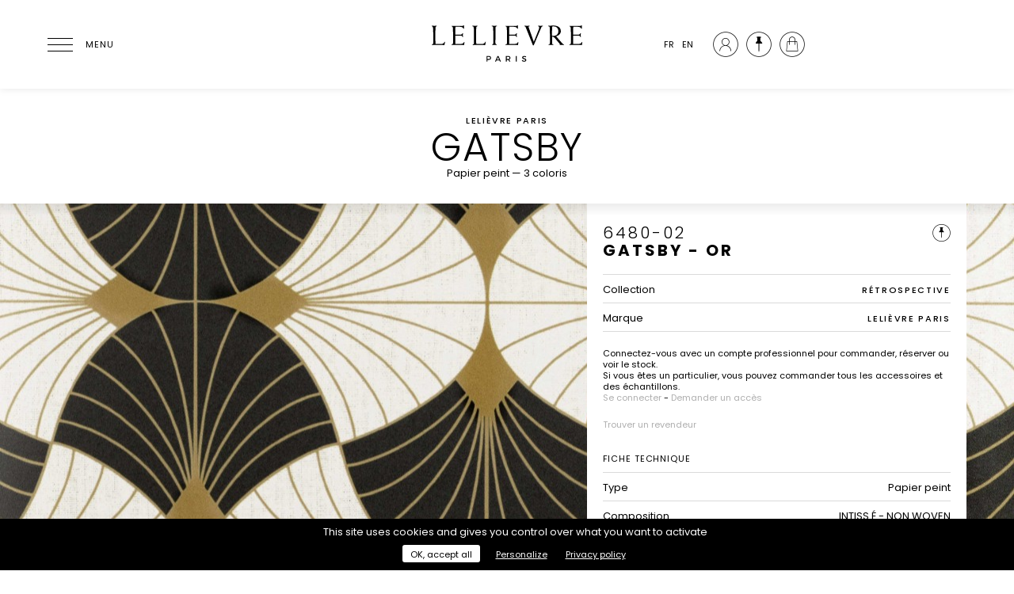

--- FILE ---
content_type: text/html; charset=UTF-8
request_url: https://lelievreparis.com/catalogue/6480/02
body_size: 10661
content:
<!doctype html>
<html lang="fr">

<head>
    <meta charset="UTF-8">
    <meta name="viewport" content="width=device-width, initial-scale=1.0, user-scalable=no">
    <meta name="csrf-token" content="MfxC9qW3bDNbbnUFXocyfaWMK2cWVdDpNiS8UsSJ" />

    <meta name="description" content="Lelièvre Paris est un éditeur français de tissu d’ameublement, papier peint, revêtement mural, tapis et mobilier haut de gamme depuis 1914." />

    <meta property="og:title" content="Lelièvre | GATSBY - 6480" />
    <meta property="og:type" content="website" />
    <meta property="og:url" content="https://lelievreparis.com/catalogue/6480/02" />
    <meta property="og:image" content="" />

    <meta name="twitter:card" content="summary_large_image">
    <meta name="twitter:title" content="Lelièvre | GATSBY - 6480">
    <meta name="twitter:description" content="Lelièvre Paris est un éditeur français de tissu d’ameublement, papier peint, revêtement mural, tapis et mobilier haut de gamme depuis 1914.">
    <meta name="twitter:image" content="">

    <title>Lelièvre | GATSBY - 6480</title>

    <link rel="canonical" href="https://lelievreparis.com/catalogue/6480/02">

    <link href="https://fonts.googleapis.com/css?family=Poppins:300,400,500,700" rel="stylesheet">
    <link rel="stylesheet" href="/css/front.css">
    <link rel="icon" href="https://lelievreparis.com/img/favicon.png" type="image/x-icon">

    
    
    <meta name="p:domain_verify" content="9933b76778f25a37353ff980d75d4f01" />

    
            <noscript>
            <img height="1" width="1"
                src="https://www.facebook.com/tr?id=839457883530221&ev=PageView&noscript=1" />
        </noscript>
    
    
        <script>
        var _paq = window._paq = window._paq || [];
        /* tracker methods like "setCustomDimension" should be called before "trackPageView" */
        _paq.push(['trackPageView']);
        _paq.push(['enableLinkTracking']);
        (function() {
            var u = "//matomo.lelievreparis.com/";
            _paq.push(['setTrackerUrl', u + 'matomo.php']);
            _paq.push(['setSiteId', '1']);
            var d = document,
                g = d.createElement('script'),
                s = d.getElementsByTagName('script')[0];
            g.async = true;
            g.src = u + 'matomo.js';
            s.parentNode.insertBefore(g, s);
        })();
    </script>
    </head>

<body class="">
    <header class="site-header">
    <div class="container row site-header-wrapper">
        <div class="site-header-item site-header-item-start">
            <button id="menu-icon" aria-label="Ouvrir le menu">
                <span></span>
                <span></span>
                <span></span>
                <span></span>
                <div class="menu-icon-label">Menu</div>
            </button>
        </div>

        <div class="site-header-item site-header-item-center">
            <a href="https://lelievreparis.com">
                <span class="sr-only">Lelièvre Paris</span>

                <svg class="site-header-logo" fill="#13100d" xmlns="http://www.w3.org/2000/svg" viewBox="0 0 400 120" aria-hidden="true" focusable="false">
    <path
        d="M159.7,96.2c0,3.2-2.1,5.1-5.7,5.1h-3.3v4.3h-2.4V91.3h5.7C157.6,91.3,159.7,93.1,159.7,96.2z M157.4,96.3c0-1.9-1.3-2.8-3.5-2.8h-3.2v5.7h3.2C156.1,99.2,157.4,98.2,157.4,96.3z" />
    <path
        d="M180.8,102.4h-7.3l-1.4,3.3h-2.5l6.4-14.4h2.5l6.3,14.4h-2.6L180.8,102.4z M179.9,100.3l-2.7-6.4l-2.7,6.4H179.9z" />
    <path
        d="M206.1,105.7l-2.6-4.4c-0.2,0-0.4,0-0.7,0h-3.4v4.3H197V91.3h5.8c3.7,0,5.8,1.8,5.8,4.9c0,2.3-1.1,3.9-3,4.7l3.2,4.8H206.1z M202.8,99.2c2.2,0,3.5-0.9,3.5-2.9c0-1.9-1.3-2.8-3.5-2.8h-3.4v5.7H202.8z" />
    <path d="M224.6,91.3v14.4h-2.4V91.3H224.6z" />
    <path
        d="M243.2,93.5c-1.4,0-2.3,0.5-2.3,1.5c0,3.1,7.8,1.5,7.8,6.6c0,2.6-2.3,4.2-5.4,4.2c-2.3,0-4.4-0.9-5.9-2.3l1-2.1c1.5,1.4,3.3,2.1,4.9,2.1c1.7,0,2.7-0.6,2.7-1.7c0-3.2-7.8-1.4-7.8-6.5c0-2.5,2.1-4,5.2-4c1.9,0,3.7,0.6,5,1.5l-1,2.1C245.9,93.9,244.3,93.5,243.2,93.5z" />
    <path
        d="M13.8,40.9c0-23.4-0.3-24-4-24.6v-1.3c2.5,0,4.6,0.3,6.7,0.3c2.4,0,4.5-0.3,6.2-0.3v1.3c-2.4,0-3.3,2-3.3,4.2c0,3.3-0.4,14-0.4,20.4c0,6.7,0.4,14.8,0.4,20.2h13.8c5.3,0,7.5-1.9,9.3-5.7l1.1,0.3l-1.7,8.4c-2.4-0.6-10.6-0.6-15.8-0.6c-5.2,0-10.4,0.3-15.6,0.3v-1.3c2.4,0,3.3-2,3.3-4.2V40.9z" />
    <path
        d="M91.3,22.7H90c-0.7-3.1-3.3-5-9.1-5H70c-0.4,3.1-0.6,8.7-0.6,12.8v7h12.2c3.9,0,5.2-0.9,6-3.6h1.3c-0.1,1.5-0.2,3.1-0.2,4.7c0,1.6,0.1,3.2,0.2,4.7h-1.3c-0.8-2.6-2.1-3.5-6-3.5H69.4v21.1h14.5c4.5,0,6.4-2,7.7-4.8l1.1,0.2l-1,7.6c-2.4-0.5-4.8-0.6-9.3-0.6H59.9v-1c2.9-0.1,3.9-1.1,3.9-4.2V38.9c0-21.6-0.3-22.2-3.9-22.3v-1.3h27.8c1.5,0,2-0.4,2.3-1.1h1.3V22.7z" />
    <path
        d="M116.7,40.9c0-23.4-0.3-24-4-24.6v-1.3c2.5,0,4.6,0.3,6.7,0.3c2.4,0,4.5-0.3,6.2-0.3v1.3c-2.4,0-3.3,2-3.3,4.2c0,3.3-0.4,14-0.4,20.4c0,6.7,0.4,14.8,0.4,20.2h13.8c5.3,0,7.5-1.9,9.3-5.7l1.1,0.3l-1.7,8.4c-2.4-0.6-10.6-0.6-15.8-0.6c-5.2,0-10.4,0.3-15.6,0.3v-1.3c2.4,0,3.3-2,3.3-4.2V40.9z" />
    <path
        d="M174.5,16.3c-2.7,0-3.5,2-3.5,4.2l-0.3,37.8c0,2.2,1.1,4.2,3.2,4.2v1.3c-1.5,0-3.6-0.3-5.9-0.3c-2.1,0-4.2,0.3-5.6,0.3v-1.3c2,0,3.1-2,3.1-4.2l-0.3-37.8c0-2.2-0.8-4.2-3.5-4.2v-1.3c2.2,0,4.3,0.3,6.4,0.3c2.4,0,4.5-0.3,6.6-0.3V16.3z" />
    <path
        d="M227.3,22.7h-1.3c-0.7-3.1-3.3-5-9.1-5H206c-0.4,3.1-0.6,8.7-0.6,12.8v7h12.2c3.9,0,5.2-0.9,6-3.6h1.3c-0.1,1.5-0.2,3.1-0.2,4.7c0,1.6,0.1,3.2,0.2,4.7h-1.3c-0.8-2.6-2.1-3.5-6-3.5h-12.2v21.1H220c4.5,0,6.4-2,7.7-4.8l1.1,0.2l-1,7.6c-2.4-0.5-4.8-0.6-9.3-0.6H196v-1c2.9-0.1,3.9-1.1,3.9-4.2V38.9c0-21.6-0.3-22.2-3.9-22.3v-1.3h27.8c1.5,0,2-0.4,2.3-1.1h1.3V22.7z" />
    <path
        d="M265.5,64.6l-18-45c-1.1-2.8-1.5-3-3.5-3.3v-1.3c2.2,0,4.3,0.3,6.5,0.3c2.2,0,4.3-0.3,6.5-0.3v1.3c-0.7,0.1-2.6,0.6-2.6,1.3c0,0.4,0.2,1.2,0.8,2.8l12.5,35.4L280.4,24c0.8-2,0.9-4.2,0.9-4.6c0-2.2-0.6-2.7-3-3.1l0-1.3c2,0,4,0.3,6.1,0.3c2,0,4-0.3,6.1-0.3v1.3c-2.4,0.3-3.2,1.3-4.3,3.9l-18.8,44.4H265.5z" />
    <path
        d="M308.3,39.4c0-6.3-0.3-12.6-0.3-17.7c0-3.6-0.8-5.4-3.8-5.4v-1.3c3.4,0,9.4-0.4,13.1-0.4c9.6,0,18.6,3.6,18.6,14.4c0,6.5-5.8,11.1-11.8,12.6l15.4,17.9c1.5,1.7,2.7,2.3,4.4,2.9v1.3c-1.8,0-3.6-0.3-5.4-0.3c-1.8,0-3.6,0.3-5.4,0.3v-1.3c0.2-0.1,0.6-0.3,0.6-0.5c0-0.2-0.3-0.8-0.6-1.1L321,46.4c-1.7-2-3.8-3.6-7.2-4v15.9c0,2.2,0.9,4.2,3.3,4.2v1.3c-1.7,0-3.8-0.3-6.2-0.3c-2.1,0-4.2,0.3-5.9,0.3v-1.3c2.4,0,3.3-2,3.3-4.2V39.4z M313.8,40.2c0.8,0.1,2,0.4,3.2,0.4c7.7,0,12.7-4.6,12.7-11.7c0-6.8-4.3-12.2-12.3-12.2c-2.8,0-3.4,0.1-3.4,2.4c0,3.2-0.3,7-0.3,10V40.2z" />
    <path
        d="M388.8,22.7h-1.3c-0.7-3.1-3.3-5-9.1-5h-10.9c-0.4,3.1-0.6,8.7-0.6,12.8v7h12.2c3.9,0,5.2-0.9,6-3.6h1.3c-0.1,1.5-0.2,3.1-0.2,4.7c0,1.6,0.1,3.2,0.2,4.7h-1.3c-0.8-2.6-2.1-3.5-6-3.5h-12.2v21.1h14.5c4.5,0,6.4-2,7.7-4.8l1.1,0.2l-1,7.6c-2.4-0.5-4.8-0.6-9.3-0.6h-22.5v-1c2.9-0.1,3.9-1.1,3.9-4.2V38.9c0-21.6-0.3-22.2-3.9-22.3v-1.3h27.8c1.5,0,2-0.4,2.3-1.1h1.3V22.7z" />
</svg>
            </a>
        </div>

        <div class="site-header-item site-header-item-end">
            <ul class="site-header-language-switcher">
            <li class="active">
            <a rel="alternate" hreflang="fr"
                href="https://lelievreparis.com/catalogue/6480/02">FR</a>
        </li>
            <li class="">
            <a rel="alternate" hreflang="en"
                href="https://lelievreparis.com/en/catalogue/6480/02">EN</a>
        </li>
    </ul>

<ul class="site-header-user-menu">
    <li class="site-header-user-menu-item ">
                                    <a href="https://lelievreparis.com/account">
                    <span class="icon icon-account"></span>
                    <span class="site-header-user-menu-item-label">Mon compte</span>
                </a>
                        </li>

    <li class="site-header-user-menu-item ">
        <a href="https://lelievreparis.com/selection">
            <span class="icon icon-selection"></span>
            <span class="site-header-user-menu-item-label">Sélection</span>
        </a>
    </li>

    <li class="site-header-user-menu-item ">
        <a href="https://lelievreparis.com/cart">
            <span class="icon icon-cart">
                <span id="cart-size"
                    class="notification hidden">0</span>
            </span>
            <span class="site-header-user-menu-item-label">Panier</span>
        </a>
    </li>
</ul>
        </div>
    </div>
</header>

    <nav id="main-menu" class="main-menu" role="navigation">
    <div class="main-menu-background"></div>

    <div class="main-menu-list main-menu-level-1" data-level="1">
        <button class="main-menu-close" aria-label="Fermer le menu">
            <span></span>
            <span></span>
        </button>

        <ul>
            <li class="main-menu-item has-children ">
                <button class="main-menu-item-element">Marques</button>

                <div class="main-menu-list main-menu-level-2" data-level="2">
                    <button class="main-menu-close-child" aria-label="Retour">
                        <span></span>
                        <span></span>
                    </button>

                    <ul>
                                                                                    <li class="main-menu-item ">
                                    <a class="main-menu-item-element" href="https://lelievreparis.com/marques/lelievre-paris">Lelièvre Paris</a>
                                </li>
                                                                                                                <li class="main-menu-item ">
                                    <a class="main-menu-item-element" href="https://lelievreparis.com/marques/quenin">Quenin</a>
                                </li>
                                                                                                                <li class="main-menu-item has-children ">
                                    <button class="main-menu-item-element">Tassinari & Chatel</button>

                                    <div class="main-menu-list main-menu-level-3" data-level="3">
                                        <button class="main-menu-close-child" aria-label="Retour">
                                            <span></span>
                                            <span></span>
                                        </button>

                                        <ul>
                                                                                            <li class="main-menu-item ">
                                                    <a class="main-menu-item-element" href="https://lelievreparis.com/marques/tassinari-et-chatel/collections">Collections</a>
                                                </li>
                                                                                            <li class="main-menu-item ">
                                                    <a class="main-menu-item-element" href="https://lelievreparis.com/marques/tassinari-et-chatel/histoire">Histoire</a>
                                                </li>
                                                                                    </ul>
                                    </div>
                                </li>
                                                                        </ul>
                </div>
            </li>

            <li
                class="main-menu-item has-children ">
                <button class="main-menu-item-element">Collections</button>

                <div class="main-menu-list main-menu-level-2" data-level="2">
                    <button class="main-menu-close-child" aria-label="Retour">
                        <span></span>
                        <span></span>
                    </button>

                    <ul>
                                                                                    <li class="main-menu-item">
                                    
                                    <a class="main-menu-item-element" href="https://lelievreparis.com/collections">Nouveautés</a>
                                </li>
                                                                                                                <li class="main-menu-item has-children ">
                                    <button class="main-menu-item-element">Tissus</button>

                                    <div class="main-menu-list main-menu-level-3" data-level="3">
                                        <button class="main-menu-close-child" aria-label="Retour">
                                            <span></span>
                                            <span></span>
                                        </button>

                                        <ul>
                                                                                            <li
                                                    class="main-menu-item ">
                                                    <a class="main-menu-item-element" href="https://lelievreparis.com/collections/tissus/lelievre-paris">
                                                        Lelièvre Paris
                                                    </a>
                                                </li>
                                                                                            <li
                                                    class="main-menu-item ">
                                                    <a class="main-menu-item-element" href="https://lelievreparis.com/collections/tissus/quenin">
                                                        Quenin
                                                    </a>
                                                </li>
                                                                                            <li
                                                    class="main-menu-item ">
                                                    <a class="main-menu-item-element" href="https://lelievreparis.com/collections/tissus/tassinari-et-chatel">
                                                        Tassinari &amp; Chatel
                                                    </a>
                                                </li>
                                                                                            <li
                                                    class="main-menu-item ">
                                                    <a class="main-menu-item-element" href="https://lelievreparis.com/collections/tissus/jean-paul-gaultier">
                                                        Jean Paul Gaultier
                                                    </a>
                                                </li>
                                                                                            <li
                                                    class="main-menu-item ">
                                                    <a class="main-menu-item-element" href="https://lelievreparis.com/collections/tissus/contract">
                                                        Contract
                                                    </a>
                                                </li>
                                                                                    </ul>
                                    </div>
                                </li>
                                                                                                                <li class="main-menu-item has-children ">
                                    <button class="main-menu-item-element">Papiers peints</button>

                                    <div class="main-menu-list main-menu-level-3" data-level="3">
                                        <button class="main-menu-close-child" aria-label="Retour">
                                            <span></span>
                                            <span></span>
                                        </button>

                                        <ul>
                                                                                            <li
                                                    class="main-menu-item ">
                                                    <a class="main-menu-item-element" href="https://lelievreparis.com/collections/papiers-peints/lelievre-paris">
                                                        Lelièvre Paris
                                                    </a>
                                                </li>
                                                                                            <li
                                                    class="main-menu-item ">
                                                    <a class="main-menu-item-element" href="https://lelievreparis.com/collections/papiers-peints/quenin">
                                                        Quenin
                                                    </a>
                                                </li>
                                                                                            <li
                                                    class="main-menu-item ">
                                                    <a class="main-menu-item-element" href="https://lelievreparis.com/collections/papiers-peints/jean-paul-gaultier">
                                                        Jean Paul Gaultier
                                                    </a>
                                                </li>
                                                                                    </ul>
                                    </div>
                                </li>
                                                                                                                <li class="main-menu-item has-children ">
                                    <button class="main-menu-item-element">Tapis</button>

                                    <div class="main-menu-list main-menu-level-3" data-level="3">
                                        <button class="main-menu-close-child" aria-label="Retour">
                                            <span></span>
                                            <span></span>
                                        </button>

                                        <ul>
                                                                                            <li
                                                    class="main-menu-item ">
                                                    <a class="main-menu-item-element" href="https://lelievreparis.com/collections/tapis/savoir-faire">
                                                        Savoir-faire
                                                    </a>
                                                </li>
                                                                                            <li
                                                    class="main-menu-item ">
                                                    <a class="main-menu-item-element" href="https://lelievreparis.com/collections/tapis/collections">
                                                        Designers &amp; Collaborations
                                                    </a>
                                                </li>
                                                                                    </ul>
                                    </div>
                                </li>
                                                                                                                <li class="main-menu-item">
                                    
                                    <a class="main-menu-item-element" href="https://lelievreparis.com/collection/mobilier">Mobilier</a>
                                </li>
                                                                                                                <li class="main-menu-item">
                                    
                                    <a class="main-menu-item-element" href="https://lelievreparis.com/collections/accessoires">Accessoires</a>
                                </li>
                                                                        </ul>
                </div>
            </li>

            <li class="main-menu-item ">
                <a class="main-menu-item-element" href="https://lelievreparis.com/catalogue">Outil de recherche</a>
            </li>

            <li class="main-menu-item ">
                <a class="main-menu-item-element" href="https://lelievreparis.com/contract">Contract</a>
            </li>

            <li class="main-menu-item has-children ">
                <button class="main-menu-item-element">Sur-mesure</button>

                <div class="main-menu-list main-menu-level-2" data-level="2">
                    <button class="main-menu-close-child" aria-label="Retour">
                        <span></span>
                        <span></span>
                    </button>

                    <ul>
                                                    <li class="main-menu-item ">
                                <a class="main-menu-item-element" href="https://lelievreparis.com/sur-mesure/fabrications-speciales">Fabrications spéciales</a>
                            </li>
                                                    <li class="main-menu-item ">
                                <a class="main-menu-item-element" href="https://lelievreparis.com/sur-mesure/traitements-spectifiques">Traitements spécifiques</a>
                            </li>
                                            </ul>
                </div>
            </li>

            <li class="main-menu-item has-children ">
                <button class="main-menu-item-element">La Maison</button>

                <div class="main-menu-list main-menu-level-2" data-level="2">
                    <button class="main-menu-close-child" aria-label="Retour">
                        <span></span>
                        <span></span>
                    </button>

                    <ul>
                                                    <li class="main-menu-item ">
                                <a class="main-menu-item-element" href="https://lelievreparis.com/la-maison/histoire">Histoire</a>
                            </li>
                                                    <li class="main-menu-item ">
                                <a class="main-menu-item-element" href="https://lelievreparis.com/la-maison/savoir-faire">Savoir-faire</a>
                            </li>
                                                    <li class="main-menu-item ">
                                <a class="main-menu-item-element" href="https://lelievreparis.com/la-maison/nos-engagements">Nos engagements</a>
                            </li>
                                            </ul>
                </div>
            </li>

            <li class="line"> </li>

            <li class="sub main-menu-item ">
                <a class="main-menu-item-element main-menu-item-element-little" href="https://lelievreparis.com/la-maison/realisations">Réalisations</a>
            </li>

                <li class="sub main-menu-item ">
                    <a class="main-menu-item-element main-menu-item-element-little" href="https://lelievreparis.com/actualites">Actualités</a>
                </li>

                <li class="main-menu-item ">
                    <a class="main-menu-item-element main-menu-item-element-little" href="https://lelievreparis.com/presse">Presse</a>
                </li>

                <li class="main-menu-item ">
                    <a class="main-menu-item-element main-menu-item-element-little" href="https://lelievreparis.com/catalogues">Catalogues</a>
                </li>

                <li class="main-menu-item ">
                 <a class="main-menu-item-element main-menu-item-element-little" href="https://lelievreparis.com/points-de-vente">Où nous trouver</a>
                </li>
            </ul>


        <div class="main-menu-end">
            <ul class="main-menu-language-switcher">
            <li class="active">
            <a rel="alternate" hreflang="fr"
                href="https://lelievreparis.com/catalogue/6480/02">FR</a>
        </li>
            <li class="">
            <a rel="alternate" hreflang="en"
                href="https://lelievreparis.com/en/catalogue/6480/02">EN</a>
        </li>
    </ul>

<ul class="main-menu-user-menu">
    <li class="main-menu-user-menu-item ">
                                    <a href="https://lelievreparis.com/account">
                    <span class="icon icon-account"></span>
                    <span class="main-menu-user-menu-item-label">Mon compte</span>
                </a>
                        </li>

    <li class="main-menu-user-menu-item ">
        <a href="https://lelievreparis.com/selection">
            <span class="icon icon-selection"></span>
            <span class="main-menu-user-menu-item-label">Sélection</span>
        </a>
    </li>

    <li class="main-menu-user-menu-item ">
        <a href="https://lelievreparis.com/cart">
            <span class="icon icon-cart">
                <span id="cart-size"
                    class="notification hidden">0</span>
            </span>
            <span class="main-menu-user-menu-item-label">Panier</span>
        </a>
    </li>
</ul>
        </div>
    </div>
</nav>

    <div id="main">
            <div id="product-single">
        
        <div id="product-title" class="title-header">
            <div class="row container">
                <div class="col-12 align-center">
                    <div class="wrapper row vertical-align-bottom">
                        <div class="side align-left float-left">
                                                    </div>

                        <div class="middle float-left">
                                                            <p class="upper-title">Lelièvre Paris</p>
                            
                            <h1>
                                                                GATSBY
                            </h1>

                            <p class="product-info">
                                Papier peint —
                                3 coloris
                            </p>
                        </div>
                    </div>
                </div>
            </div>
        </div>

        
                    <section id="product-info">
            <div class="cover-image" style="background-image: url(https://lelievreparis.com/uploads/references/6480_02_n.jpg);"></div>
    
    <div class="row container">
        <div class="col-5 lg-12 panel">
            <p class="color-ref">6480-02</p>
            <h2>GATSBY - OR</h2>

            
            <div id="add-to-selection"
                class=""
                data-product="6480" data-color="02">
                <span class="icon-selection"></span>

                            </div>

            <div class="selection-feedback" id="selection-added-feedback">
                <span class="icon-check"></span>
                <p>Ce produit a bien été ajouté à votre sélection.</p>
            </div>

            <div class="selection-feedback" id="selection-deleted-feedback">
                <span class="icon-check"></span>
                <p>Ce produit a été supprimé de votre sélection.</p>
            </div>

            
            <table class="product-brand">
                                    <tr>
                        <th>Collection</th>

                                                    <td>
                                <a href="https://lelievreparis.com/collection/retrospective">
                                    RÉTROSPECTIVE
                                </a>
                            </td>
                                            </tr>
                
                                    <tr>
                        <th>Marque</th>
                        <td>Lelièvre Paris</td>
                    </tr>
                            </table>

                                                <div class="alert">
                        <p>Connectez-vous avec un compte professionnel pour commander, réserver ou voir le stock.<br />Si vous êtes un particulier, vous pouvez commander tous les accessoires et des échantillons.</p>

                                                    <p>
                                <a href="https://lelievreparis.com/login">Se connecter</a> - <a
                                    href="https://lelievreparis.com/register">Demander un accès</a>
                            </p>
                                            </div>
                
                
                
                <div id="find-reseller">
                    <a class="small"
                        href="https://lelievreparis.com/points-de-vente">Trouver un revendeur</a>
                </div>
            
            <h3>Fiche technique</h3>
            <table>
                                    <tr>
                        <th>Type</th>
                        <td>Papier peint</td>
                    </tr>
                
                                    <tr>
                        <th>Composition</th>
                        <td>INTISS É  -  NON  WOVEN </td>
                    </tr>
                
                                    <tr>
                        <th>Largeur</th>
                        <td>68 cm</td>
                    </tr>
                
                <tr>
                    <th>Coupe au raccord</th>
                                            <td>Oui</td>
                                    </tr>

                                    <tr>
                        <th>Raccord vertical</th>
                        <td>34 cm</td>
                    </tr>
                
                                    <tr>
                        <th>Raccord horizontal</th>
                        <td>68 cm</td>
                    </tr>
                
                
                <tr>
                    <th>Entretien & utilisation</th>
        
        <td class="icons-maintenance">
                            <div class="icons-maintenance-item">
                    <img src="https://lelievreparis.com/img/icons/treatments/LAV2.svg" width="32" height="32"
                        title="Lessivable" aria-describedby="tooltip-LAV2" />

                                            <p id="tooltip-LAV2" class="tooltip" role="tooltip">
                            Lessivable
                        </p>
                                    </div>
                            <div class="icons-maintenance-item">
                    <img src="https://lelievreparis.com/img/icons/treatments/LUM8.svg" width="32" height="32"
                        title="Haute résistance à la lumière" aria-describedby="tooltip-LUM8" />

                                            <p id="tooltip-LUM8" class="tooltip" role="tooltip">
                            Haute résistance à la lumière
                        </p>
                                    </div>
                            <div class="icons-maintenance-item">
                    <img src="https://lelievreparis.com/img/icons/treatments/RAC2.svg" width="32" height="32"
                        title="Raccord sauté" aria-describedby="tooltip-RAC2" />

                                            <p id="tooltip-RAC2" class="tooltip" role="tooltip">
                            Raccord sauté
                        </p>
                                    </div>
                            <div class="icons-maintenance-item">
                    <img src="https://lelievreparis.com/img/icons/treatments/COL1.svg" width="32" height="32"
                        title="Encoller le mur" aria-describedby="tooltip-COL1" />

                                            <p id="tooltip-COL1" class="tooltip" role="tooltip">
                            Encoller le mur
                        </p>
                                    </div>
                            <div class="icons-maintenance-item">
                    <img src="https://lelievreparis.com/img/icons/treatments/ARR1.svg" width="32" height="32"
                        title="Arrachable à sec" aria-describedby="tooltip-ARR1" />

                                            <p id="tooltip-ARR1" class="tooltip" role="tooltip">
                            Arrachable à sec
                        </p>
                                    </div>
                    </td>
    </tr>
                
                
                                    <tr>
                        <th>Poids ML</th>
                        <td>147 g</td>
                    </tr>
                
                                    <tr>
                        <th>Code feu</th>
                        <td>B-s1,d0 </td>

                    </tr>
                        <tr>
                            <th colspan="2">
                            <a href="https://lelievreparis.com/pdf/GLOSSAIRE_NORMES_NON-FEU_TISSUS_-_MAISON_LELIÈVRE.pdf" download="GLOSSAIRE_NORMES_NON-FEU_TISSUS_-_MAISON_LELIÈVRE.pdf" class="button">
                                Télécharger le glossaire des normes non-feu                            </a>
                            </th>
                        </tr>

                    <tr>
                        <th class="alert" colspan="2">
                            <p> Pour toute information complémentaire relative à nos certifications non-feu, nous vous invitons à contacter nos équipes. </p>
                        </th>
                    </tr>

                
                <tr>
                    <td class="align-left">
                        <a href="https://lelievreparis.com/catalogue/6480/02/download"
                            class="button" download="Lelièvre Paris_6480-02.pdf">
                            Télécharger la fiche produit                        </a>
                    </td>
                                    </tr>
            </table>

            
            
            
            <br>
            <div class="alert">
                <p> Veuillez noter que les couleurs affichées numériquement peuvent différer légèrement du produit réel. Par conséquent, nous vous recommandons de demander des échantillons avant de commander. </p>
            </div>
        </div>
    </div>
</section>
        
        
        <section id="product-colors" class="container">
            <div class="row">
                <div class="col-12">
                    <h2>Les 3 coloris</h2>
                </div>
            </div>

            <div class="row">
                                    <div
                        class="color color-zoom col-2 s-4 xs-2  m-3">
                        <div class="color-item" role="button" data-libpc="GATSBY - NATUREL"
                            data-ref="6480-01" data-src="uploads/references/6480_01_n.jpg,uploads/references/6480_01_z.jpg"
                            data-url=https://lelievreparis.com/catalogue/6480/01>
                            <div class="color-image" style="background-image: url(https://lelievreparis.com/uploads/references/6480_01_z_thumb.jpg)">
                                <i class="icon-search color-zoom-icon"></i>
                            </div>
                            <div class="color-ref">6480-01</div>
                            <div class="color-name">GATSBY - NATUREL</div>
                        </div>
                    </div>
                                    <div
                        class="color color-zoom col-2 s-4 xs-2  m-3">
                        <div class="color-item" role="button" data-libpc="GATSBY - OR"
                            data-ref="6480-02" data-src="uploads/references/6480_02_n.jpg,uploads/references/6480_02_z.jpg"
                            data-url=https://lelievreparis.com/catalogue/6480/02>
                            <div class="color-image" style="background-image: url(https://lelievreparis.com/uploads/references/6480_02_z_thumb.jpg)">
                                <i class="icon-search color-zoom-icon"></i>
                            </div>
                            <div class="color-ref">6480-02</div>
                            <div class="color-name">GATSBY - OR</div>
                        </div>
                    </div>
                                    <div
                        class="color color-zoom col-2 s-4 xs-2  m-3">
                        <div class="color-item" role="button" data-libpc="GATSBY - NUAGE"
                            data-ref="6480-03" data-src="uploads/references/6480_03_n.jpg,uploads/references/6480_03_z.jpg"
                            data-url=https://lelievreparis.com/catalogue/6480/03>
                            <div class="color-image" style="background-image: url(https://lelievreparis.com/uploads/references/6480_03_z_thumb.jpg)">
                                <i class="icon-search color-zoom-icon"></i>
                            </div>
                            <div class="color-ref">6480-03</div>
                            <div class="color-name">GATSBY - NUAGE</div>
                        </div>
                    </div>
                            </div>

                    </section>

        
                    
            <section id="showcases" class="container">
                <div class="row">
                    <div class="col-12">
                        <h2>Univers de la collection</h2>
                    </div>

                                            <div class="col-6 s-12 m-8">
                            <p class="product-description">GATSBY est un papier peint digital effet mat sur intissé et réalisé dans les mêmes proportions que celles du tissu FLABELLA. Dôté d&#039;un jeu de trompe l&#039;oeil à effet textile, il est disponible dans un coloris fort, traditionnel du style art déco et en deux coloris naturels aussi clairs que lumineux. | Design : Maison Leleu</p>
                        </div>
                                    </div>

                <div class="slider row">
                    
                    
                                                                                                    <div class="showcase showcase-zoom col-4">
                                <div class="showcase-item" role="button"
                                     data-index="0"
                                     data-carousel-items='[{"type":"image","src":"uploads\/showcases\/20210902102538-LELIEVRExLELEURetrospective4gatsbyB402.jpg","caption":"Fauteuil Pete, Maison Leuleu, tissu Flabella col. Vert de gris. Table basse Marcot, Maison Leuleu"}]'>
                                    <img class="showcase-image" src="https://lelievreparis.com/uploads/showcases/20210902102538-LELIEVRExLELEURetrospective4gatsbyB402.jpg" alt="Fauteuil Pete, Maison Leuleu, tissu Flabella col. Vert de gris. Table basse Marcot, Maison Leuleu">
                                    <i class="icon-search showcase-zoom-icon"></i>
                                    <div class="s-12 m-8">
                                        <p class="caption">Fauteuil Pete, Maison Leuleu, tissu Flabella col. Vert de gris. Table basse Marcot, Maison Leuleu</p>
                                    </div>
                                </div>
                            </div>
                                            

                </div>
            </section>
        
        
        
        
                    <section id="harmonies" data-size="3">
                <div class="row">
                    <div class="container">
                        <div class="col-12">
                                                            <h2>Accords</h2>
                                                    </div>
                    </div>
                </div>

                <div class="row">
                                                                        <div class="harmony" style="background-image: url(https://lelievreparis.com/uploads/references/3282_01.jpg)">
                                <div class="color-info">
                                    <p class="color-ref">3282-01</p>
                                    <p class="color-name">FLABELLA - NATUREL</p>

                                    <a class="button"
                                        href="https://lelievreparis.com/catalogue/3282/01">Voir la page du tissu</a>
                                </div>
                            </div>
                                                                                                <div class="harmony" style="background-image: url(https://lelievreparis.com/uploads/references/3282_02_n.jpg)">
                                <div class="color-info">
                                    <p class="color-ref">3282-02</p>
                                    <p class="color-name">FLABELLA - MARINE</p>

                                    <a class="button"
                                        href="https://lelievreparis.com/catalogue/3282/02">Voir la page du tissu</a>
                                </div>
                            </div>
                                                                                                <div class="harmony" style="background-image: url(https://lelievreparis.com/uploads/references/3282_03.jpg)">
                                <div class="color-info">
                                    <p class="color-ref">3282-03</p>
                                    <p class="color-name">FLABELLA - VERT DE GRIS</p>

                                    <a class="button"
                                        href="https://lelievreparis.com/catalogue/3282/03">Voir la page du tissu</a>
                                </div>
                            </div>
                                                            </div>
            </section>
                            <section id="product-colors" class="product-colors container">
                <div class="row">
                    <div class="col-12">
                        <h2>Vous pourriez aussi aimer</h2>
                    </div>
                </div>
            <div class="row">
                                                        <div
                        class="color color-zoom col-2 s-5 xs-2  m-3">
                        <div class="color-item" role="button" data-libpc="POTERIES - TERRE CUITE"
                             data-ref="6467-01" data-src="uploads/references/6467_01_n.jpg,uploads/references/6467_01_z.jpg,uploads/references/6467_01.jpg"
                             data-url=https://lelievreparis.com/catalogue/6467/01>
                            <div class="color-image" style="background-image: url(https://lelievreparis.com/uploads/references/6467_01_z_thumb.jpg)">
                                <i class="icon-search color-zoom-icon"></i>
                            </div>
                            <div class="color-ref">6467-01</div>
                            <div class="color-name">POTERIES - TERRE CUITE</div>
                        </div>
                    </div>
                                                        <div
                        class="color color-zoom col-2 s-5 xs-2  m-3">
                        <div class="color-item" role="button" data-libpc="GATSBY - NATUREL"
                             data-ref="6480-01" data-src="uploads/references/6480_01_n.jpg,uploads/references/6480_01_z.jpg"
                             data-url=https://lelievreparis.com/catalogue/6480/01>
                            <div class="color-image" style="background-image: url(https://lelievreparis.com/uploads/references/6480_01_z_thumb.jpg)">
                                <i class="icon-search color-zoom-icon"></i>
                            </div>
                            <div class="color-ref">6480-01</div>
                            <div class="color-name">GATSBY - NATUREL</div>
                        </div>
                    </div>
                                                        <div
                        class="color color-zoom col-2 s-5 xs-2  m-3">
                        <div class="color-item" role="button" data-libpc="JAMAIQUE - BRIQUE"
                             data-ref="3338-02" data-src="uploads/references/3338_02.jpg"
                             data-url=https://lelievreparis.com/catalogue/3338/02>
                            <div class="color-image" style="background-image: url(https://lelievreparis.com/uploads/references/3338_02.jpg)">
                                <i class="icon-search color-zoom-icon"></i>
                            </div>
                            <div class="color-ref">3338-02</div>
                            <div class="color-name">JAMAIQUE - BRIQUE</div>
                        </div>
                    </div>
                                                        <div
                        class="color color-zoom col-2 s-5 xs-2  m-3">
                        <div class="color-item" role="button" data-libpc="POLYNESIE - MORDORE"
                             data-ref="3344-01" data-src="uploads/references/3344_01_n.jpg,uploads/references/3344_01_z.jpg"
                             data-url=https://lelievreparis.com/catalogue/3344/01>
                            <div class="color-image" style="background-image: url(https://lelievreparis.com/uploads/references/3344_01_z_thumb.jpg)">
                                <i class="icon-search color-zoom-icon"></i>
                            </div>
                            <div class="color-ref">3344-01</div>
                            <div class="color-name">POLYNESIE - MORDORE</div>
                        </div>
                    </div>
                                                        <div
                        class="color color-zoom col-2 s-5 xs-2  m-3">
                        <div class="color-item" role="button" data-libpc="VANILLE - MORDORE"
                             data-ref="3345-02" data-src="uploads/references/3345_02_n.jpg,uploads/references/3345_02_z.jpg"
                             data-url=https://lelievreparis.com/catalogue/3345/02>
                            <div class="color-image" style="background-image: url(https://lelievreparis.com/uploads/references/3345_02_z_thumb.jpg)">
                                <i class="icon-search color-zoom-icon"></i>
                            </div>
                            <div class="color-ref">3345-02</div>
                            <div class="color-name">VANILLE - MORDORE</div>
                        </div>
                    </div>
                                                        <div
                        class="color color-zoom col-2 s-5 xs-2  m-3">
                        <div class="color-item" role="button" data-libpc="RABANE GOLD"
                             data-ref="6448-03" data-src="uploads/references/6448_03_n.jpg"
                             data-url=https://lelievreparis.com/catalogue/6448/03>
                            <div class="color-image" style="background-image: url(https://lelievreparis.com/uploads/references/6448_03_n.jpg)">
                                <i class="icon-search color-zoom-icon"></i>
                            </div>
                            <div class="color-ref">6448-03</div>
                            <div class="color-name">RABANE GOLD</div>
                        </div>
                    </div>
                                                        <div
                        class="color color-zoom col-2 s-5 xs-2  m-3">
                        <div class="color-item" role="button" data-libpc="VIBRATION DORE"
                             data-ref="6449-02" data-src="uploads/references/6449_02_n.jpg"
                             data-url=https://lelievreparis.com/catalogue/6449/02>
                            <div class="color-image" style="background-image: url(https://lelievreparis.com/uploads/references/6449_02_n.jpg)">
                                <i class="icon-search color-zoom-icon"></i>
                            </div>
                            <div class="color-ref">6449-02</div>
                            <div class="color-name">VIBRATION DORE</div>
                        </div>
                    </div>
                                                        <div
                        class="color color-zoom col-2 s-5 xs-2  m-3">
                        <div class="color-item" role="button" data-libpc="REFLET - MORDORÉ"
                             data-ref="6459-04" data-src="uploads/references/6459_04_n.jpg,uploads/references/6459_04_z.jpg"
                             data-url=https://lelievreparis.com/catalogue/6459/04>
                            <div class="color-image" style="background-image: url(https://lelievreparis.com/uploads/references/6459_04_z_thumb.jpg)">
                                <i class="icon-search color-zoom-icon"></i>
                            </div>
                            <div class="color-ref">6459-04</div>
                            <div class="color-name">REFLET - MORDORÉ</div>
                        </div>
                    </div>
                                                        <div
                        class="color color-zoom col-2 s-5 xs-2  m-3">
                        <div class="color-item" role="button" data-libpc="REFLET - BRONZE"
                             data-ref="6459-05" data-src="uploads/references/6459_05_n.jpg,uploads/references/6459_05_z.jpg"
                             data-url=https://lelievreparis.com/catalogue/6459/05>
                            <div class="color-image" style="background-image: url(https://lelievreparis.com/uploads/references/6459_05_z_thumb.jpg)">
                                <i class="icon-search color-zoom-icon"></i>
                            </div>
                            <div class="color-ref">6459-05</div>
                            <div class="color-name">REFLET - BRONZE</div>
                        </div>
                    </div>
                                                        <div
                        class="color color-zoom col-2 s-5 xs-2  m-3">
                        <div class="color-item" role="button" data-libpc="UNION - MORDORE"
                             data-ref="6468-03" data-src="uploads/references/6468_03_n.jpg,uploads/references/6468_03_z.jpg"
                             data-url=https://lelievreparis.com/catalogue/6468/03>
                            <div class="color-image" style="background-image: url(https://lelievreparis.com/uploads/references/6468_03_z_thumb.jpg)">
                                <i class="icon-search color-zoom-icon"></i>
                            </div>
                            <div class="color-ref">6468-03</div>
                            <div class="color-name">UNION - MORDORE *</div>
                        </div>
                    </div>
                                                        <div
                        class="color color-zoom col-2 s-5 xs-2  m-3">
                        <div class="color-item" role="button" data-libpc="CAP D&#039;AIL - MORDORE"
                             data-ref="6470-04" data-src="uploads/references/6470_04_n.jpg,uploads/references/6470_04_z.jpg"
                             data-url=https://lelievreparis.com/catalogue/6470/04>
                            <div class="color-image" style="background-image: url(https://lelievreparis.com/uploads/references/6470_04_z_thumb.jpg)">
                                <i class="icon-search color-zoom-icon"></i>
                            </div>
                            <div class="color-ref">6470-04</div>
                            <div class="color-name">CAP D&#039;AIL - MORDORE</div>
                        </div>
                    </div>
                                                        <div
                        class="color color-zoom col-2 s-5 xs-2  m-3">
                        <div class="color-item" role="button" data-libpc="FLAMBOYANT - POLLEN"
                             data-ref="3301-02" data-src="uploads/references/3301_02_n.jpg,uploads/references/3301_02_z.jpg"
                             data-url=https://lelievreparis.com/catalogue/3301/02>
                            <div class="color-image" style="background-image: url(https://lelievreparis.com/uploads/references/3301_02_z.jpg)">
                                <i class="icon-search color-zoom-icon"></i>
                            </div>
                            <div class="color-ref">3301-02</div>
                            <div class="color-name">FLAMBOYANT - POLLEN</div>
                        </div>
                    </div>
                            </div>
            </section>
        

                                    <div id="order-popup" class="popup-container">
    <div class="popup large">
        <h2>Commander</h2>

        <div class="close-popup">Fermer</div>

        <div class="product row">
            <div class="color-image" style="background-image: url(https://lelievreparis.com/uploads/references/6480_02_z_thumb.jpg)"></div>
            <div class="product-info">
                <div class="product-type">Papier peint</div>
                <div class="color-ref">6480-02</div>
                <div class="color-name">GATSBY - OR</div>

                            </div>
        </div>

        <form method="post" class="cart-form ">
            <input type="hidden" name="product_nopat" value="6480" />

            <table class="quantities">
                <tr data-price="474.50">
                    <td><label for="item[piece][quantity]">Quantité</label></td>
                    <td class="align-right">
                        <button type="button" class="quantity-button">-</button>
                        <input id="item[piece][quantity]" class="quantity-input" type="number"
                            name="item[rouleau][quantity]" min="0"
                            data-max="76" step="1" value="1" placeholder="0"
                            data-old="1" />
                        <input type="hidden" name="item[rouleau][color_id]"
                            value="3545" />
                        <button type="button" class="quantity-button">+</button>
                    </td>
                    <td width="50" class="align-right">
                        rouleaux</td>
                </tr>
                                    <tr class="total-row">
                        <td>Prix</td>
                        <td colspan="2" class="total-price align-right">
                            <span>474,50</span>&nbsp;€
                        </td>
                    </tr>
                            </table>

            <div class="form-error" data-id="error_max_quantity">
                Le nombre indiqué dépasse la quantité en stock.            </div>

            <input type="submit" class="add-to-cart" value="Ajouter au panier" />

            <div class="bottom-links row">
                <div class="float-left">
                    <a href="https://lelievreparis.com/conditions-generales-de-vente">Voir les conditions générales</a>
                </div>
                <div class="float-right">
                    <a class="close-popup">Continuer la visite</a>
                </div>
            </div>
        </form>
    </div>
</div>
            
            
                        </div>

        </div>

            <div id="product-color-gallery-popup" class="popup-container">
            <a class="close-popup" role="button" aria-label="Fermer">
                <i class="icon icon-cross"></i>
            </a>

            <div class="popup-content">
                <div class="product-color-gallery-header"></div>
                <div class="product-color-gallery-carousel"></div>
                <div class="product-color-gallery-footer">
                    <a href="" class="button">Voir la fiche détaillée</a>
                </div>
            </div>
        </div>
    
    <footer class="footer">
    <div class="logo align-center">
        <img src="https://lelievreparis.com/img/logo_lelievre.svg" width="210" height="63" />
    </div>

    <div class="social align-center">
        <div class="row">
            <div class="col-6 s-12">
                <p>Découvrez l’univers Lelièvre Paris sur les réseaux sociaux</p>
                <ul>
                    <li>
                        <a href="https://www.instagram.com/lelievreparis/" target="_blank">
                            <div class="sr-only">Instagram</div>
                            <span class="icon-instagram"></span>
                        </a>
                    </li>
                    <li>
                        <a href="https://www.facebook.com/lelievreparis/" target="_blank">
                            <div class="sr-only">Facebook</div>
                            <span class="icon-facebook"></span>
                        </a>
                    </li>
                    <li>
                        <a href="https://fr.pinterest.com/lelievreparis" target="_blank">
                            <div class="sr-only">Pinterest</div>
                            <span class="icon-pinterest"></span>
                        </a>
                    </li>
                    <li>
                        <a href="https://www.youtube.com/channel/UCUXsJ3NpcqMESTJGPZTd-uA" target="_blank">
                            <div class="sr-only">YouTube</div>
                            <span class="icon-youtube"></span>
                        </a>
                    </li>
                    <li>
                        <a href="https://www.linkedin.com/company/lelievre" target="_blank">
                            <div class="sr-only">LinkedIn</div>
                            <span class="icon-linkedin"></span>
                        </a>
                    </li>
                </ul>
            </div>

            <div class="col-6 s-12">
                <form action="https://lelievreparis.com/newsletter" class="ajax-form newsletter-form"
                    data-recaptcha-id="newsletter_footer_captcha" data-recaptcha-action="newsletter" method="post">
                    <input type="hidden" name="_token" value="MfxC9qW3bDNbbnUFXocyfaWMK2cWVdDpNiS8UsSJ" autocomplete="off">
                    <div id="newsletter_footer_captcha" class="" style=""></div>


                    <div class="form-group">
                        <label for="footer-newsletter-email">
                            Abonnez-vous pour suivre toute l’actualité de Lelièvre Paris                        </label>

                        <div class="group-input">
                            <input id="footer-newsletter-email" type="email" name="email" required>

                            <button class="button">
                                S'inscrire                            </button>
                        </div>
                    </div>

                    <div style="position: absolute; left: -5000px;" aria-hidden="true">
                        <input type="text" name="url" tabindex="-1" value="">
                    </div>
                </form>
            </div>
        </div>
    </div>

    <div class="links container row">
        <div class="col-3 lg-4 m-6 xs-4 epv-colbert">
            <div class="epv-colbert-logos">
                <img src="https://lelievreparis.com/img/logo_comitecolbert.png" width="120" alt="Comité Colbert" />
                <img src="https://lelievreparis.com/img/logo_epv.svg" width="120" alt="EPV" />
            </div>

            <p>Depuis 1914, quatre générations de Lelièvre se sont succédées transmettant ainsi leur passion des étoffes rares. La Maison Lelièvre est fidèle au style français et ses collections de tissus, papiers peints, tapis sur-mesure et mobilier font partie intégrante de l’univers de la haute décoration.</p>
        </div>

        <div class="col-3 lg-4 m-6 xs-4">
            <h4>Contact</h4>
            <p>
                Pour des informations commerciales et générales&nbsp;:<br />
                <a href="mailto:contact@lelievreparis.com">contact@lelievreparis.com</a>
            </p>
            <p>
                Pour vos recherches produits&nbsp;:<br />
                <a href="mailto:showroom@lelievreparis.com">showroom@lelievreparis.com</a>
            </p>

            <h4>Presse</h4>
            <p>
                Marie de Cheffontaines<br />
                <a href="mailto:mdecheffontaines@lelievreparis.com">mdecheffontaines@lelievreparis.com</a>
            </p>
        </div>

        <div class="col-3 lg-4 m-6 xs-4">
            <h4>Showroom et siège social</h4>
            <p>13, rue du Mail<br />75002 Paris</p>
            <p>
                Tél. : +33(0)1 43 16 88 00            </p>
            <p><a href="https://lelievreparis.com/points-de-vente#showroom-siege">Voir les horaires</a></p>

            <h4>Showrooms dans le monde</h4>
            <ul>
                <li>Lelièvre UK</li>
                <li>Lelièvre Middle East LLC</li>
                <li>Lelièvre Deutschland</li>
                <li>Lelièvre Italia</li>
            </ul>
            <p><a href="https://lelievreparis.com/points-de-vente">Voir tous les showrooms et points de vente</a></p>
        </div>

        <div class="col-3 lg-4 m-6 xs-4">
            <p>
                <a href="https://lelievreparis.com/la-maison/nos-engagements">Nos engagements</a><br />
                <a href="https://lelievreparis.com/mentions-legales">Mentions légales</a><br />
                <a href="https://lelievreparis.com/conditions-generales-de-vente">Conditions générales de vente</a><br />
                <a href="https://lelievreparis.com/politique-de-confidentialite">Politique de confidentialité</a><br />
                <a href="https://lelievreparis.com/credits">Crédits</a><br />
                <a href="https://lelievreparis.com/newsletter">Newsletter</a>
            </p>

            <h4>Partenaires</h4>
            <p><a href="https://lelievreparis.com/partenaires">Voir tous les partenaires</a></p>
        </div>
    </div>
</footer>

    
    <div class="back-to-top">
        <span class="icon-arrow-up"></span>
    </div>

    

    <script src="https://js.stripe.com/v3/"></script>
    <script src="https://lelievreparis.com/js/vendor/tarteaucitron/tarteaucitron.js"></script>

    <script src="/js/manifest.js"></script>
    <script src="/js/vendor.js"></script>
    <script src="/js/common-front.js"></script>

        <script type="text/javascript" src="https://lelievreparis.com/js/product.js"></script>
    <script type="text/javascript" src="https://lelievreparis.com/js/selection.js"></script>

    <script type="text/javascript">
        if (typeof tarteaucitron !== 'undefined') {
            tarteaucitron.init({
                'privacyUrl': '/politique-de-confidentialite',
                'hashtag': '#tarteaucitron',
                'cookieName': 'tarteaucitron',
                'orientation': 'bottom',
                'groupServices': false,
                'showAlertSmall': false,
                'cookieslist': true,
                'closePopup': false,
                'showIcon': false,
                // 'iconSrc': ',
                // 'iconPosition': 'BottomRight',
                'adblocker': false,
                'DenyAllCta': false,
                'AcceptAllCta': true,
                'highPrivacy': true,
                'handleBrowserDNTRequest': false,
                'removeCredit': true,
                'moreInfoLink': true,
                'useExternalCss': true,
                'useExternalJs': false,
                // 'cookieDomain': '.lelievreparis.com',
                'readmoreLink': '/politique-de-confidentialite#cookies',
                'mandatory': true,
            });

            (tarteaucitron.job = tarteaucitron.job || []).push('vimeo');

                            tarteaucitron.user.matomoId = 1;
                tarteaucitron.user.matomoHost = '//matomo.lelievreparis.com/';
                (tarteaucitron.job = tarteaucitron.job || []).push('matomo');
            
                            tarteaucitron.user.facebookpixelId = '839457883530221';
                tarteaucitron.user.facebookpixelMore = function() {
                    /* add here your optionnal facebook pixel function */
                };
                (tarteaucitron.job = tarteaucitron.job || []).push('facebookpixel');
                    }
    </script>

    
            <div id="login-popup" class="popup-container">
    <div class="popup">
        <h2><strong>Connexion</strong></h2>

        <div class="close-popup">Fermer</div>

        <form role="form" method="POST" action="https://lelievreparis.com/login">
            <input type="hidden" name="_token" value="MfxC9qW3bDNbbnUFXocyfaWMK2cWVdDpNiS8UsSJ" autocomplete="off">

            <input id="redirect-after-login" type="hidden" name="redirect_to" value="https://lelievreparis.com/catalogue/6480/02" />

            
            <div class="form-group">
                <label for="popup-field-login">Identifiant ou adresse email</label>
                <input type="text" id="popup-field-login" name="login" autocomplete="username" />
            </div>

            <div class="form-group">
                <label for="popup-field-password">Mot de passe</label>
                <input type="password" id="popup-field-password" name="password" autocomplete="current-password" />
            </div>

            <button type="submit" class="button">Valider</button>

            <p class="forgot-password">
                <a href="https://lelievreparis.com/forgot-password">Mot de passe oublié ?</a>
            </p>
        </form>

        <p class="create-account">
            Vous n’avez pas encore de compte ? <a href="https://lelievreparis.com/register">Créer un compte</a>
        </p>
    </div>
</div>
    
    
    <script >
                                            var clientnewsletter_footer_captcha;
                         
        function onloadCallback() {
                                                            if (document.getElementById('newsletter_footer_captcha')) {
                            clientnewsletter_footer_captcha = grecaptcha.render('newsletter_footer_captcha', {
                            'sitekey': '6LfsMUAqAAAAAHng_LfO5_f8QFRrOS4vkr1tbJRx',
                                                        'size': 'invisible',
                            'hl': 'fr'
                        });
                        grecaptcha.ready(function () {
                            grecaptcha.execute(clientnewsletter_footer_captcha, {
                                action: 'newsletter'
                            });
                        });
                    }
                                }
    </script>
    <script id='gReCaptchaScript'
            src="https://www.google.com/recaptcha/api.js?render=6LfsMUAqAAAAAHng_LfO5_f8QFRrOS4vkr1tbJRx&hl=fr&onload=onloadCallback"
            defer
            async ></script>

<script >
    function refreshReCaptchaV3(fieldId,action){
        return new Promise(function (resolve, reject) {
            grecaptcha.ready(function () {
                grecaptcha.execute(window['client'+fieldId], {
                    action: action
                }).then(resolve);
            });
        });
    }

    function getReCaptchaV3Response(fieldId){
        return grecaptcha.getResponse(window['client'+fieldId])
    }
</script>


</body>

</html>


--- FILE ---
content_type: text/html; charset=utf-8
request_url: https://www.google.com/recaptcha/api2/anchor?ar=1&k=6LfsMUAqAAAAAHng_LfO5_f8QFRrOS4vkr1tbJRx&co=aHR0cHM6Ly9sZWxpZXZyZXBhcmlzLmNvbTo0NDM.&hl=fr&v=PoyoqOPhxBO7pBk68S4YbpHZ&size=invisible&anchor-ms=20000&execute-ms=30000&cb=qp4kbpqsh7x7
body_size: 48792
content:
<!DOCTYPE HTML><html dir="ltr" lang="fr"><head><meta http-equiv="Content-Type" content="text/html; charset=UTF-8">
<meta http-equiv="X-UA-Compatible" content="IE=edge">
<title>reCAPTCHA</title>
<style type="text/css">
/* cyrillic-ext */
@font-face {
  font-family: 'Roboto';
  font-style: normal;
  font-weight: 400;
  font-stretch: 100%;
  src: url(//fonts.gstatic.com/s/roboto/v48/KFO7CnqEu92Fr1ME7kSn66aGLdTylUAMa3GUBHMdazTgWw.woff2) format('woff2');
  unicode-range: U+0460-052F, U+1C80-1C8A, U+20B4, U+2DE0-2DFF, U+A640-A69F, U+FE2E-FE2F;
}
/* cyrillic */
@font-face {
  font-family: 'Roboto';
  font-style: normal;
  font-weight: 400;
  font-stretch: 100%;
  src: url(//fonts.gstatic.com/s/roboto/v48/KFO7CnqEu92Fr1ME7kSn66aGLdTylUAMa3iUBHMdazTgWw.woff2) format('woff2');
  unicode-range: U+0301, U+0400-045F, U+0490-0491, U+04B0-04B1, U+2116;
}
/* greek-ext */
@font-face {
  font-family: 'Roboto';
  font-style: normal;
  font-weight: 400;
  font-stretch: 100%;
  src: url(//fonts.gstatic.com/s/roboto/v48/KFO7CnqEu92Fr1ME7kSn66aGLdTylUAMa3CUBHMdazTgWw.woff2) format('woff2');
  unicode-range: U+1F00-1FFF;
}
/* greek */
@font-face {
  font-family: 'Roboto';
  font-style: normal;
  font-weight: 400;
  font-stretch: 100%;
  src: url(//fonts.gstatic.com/s/roboto/v48/KFO7CnqEu92Fr1ME7kSn66aGLdTylUAMa3-UBHMdazTgWw.woff2) format('woff2');
  unicode-range: U+0370-0377, U+037A-037F, U+0384-038A, U+038C, U+038E-03A1, U+03A3-03FF;
}
/* math */
@font-face {
  font-family: 'Roboto';
  font-style: normal;
  font-weight: 400;
  font-stretch: 100%;
  src: url(//fonts.gstatic.com/s/roboto/v48/KFO7CnqEu92Fr1ME7kSn66aGLdTylUAMawCUBHMdazTgWw.woff2) format('woff2');
  unicode-range: U+0302-0303, U+0305, U+0307-0308, U+0310, U+0312, U+0315, U+031A, U+0326-0327, U+032C, U+032F-0330, U+0332-0333, U+0338, U+033A, U+0346, U+034D, U+0391-03A1, U+03A3-03A9, U+03B1-03C9, U+03D1, U+03D5-03D6, U+03F0-03F1, U+03F4-03F5, U+2016-2017, U+2034-2038, U+203C, U+2040, U+2043, U+2047, U+2050, U+2057, U+205F, U+2070-2071, U+2074-208E, U+2090-209C, U+20D0-20DC, U+20E1, U+20E5-20EF, U+2100-2112, U+2114-2115, U+2117-2121, U+2123-214F, U+2190, U+2192, U+2194-21AE, U+21B0-21E5, U+21F1-21F2, U+21F4-2211, U+2213-2214, U+2216-22FF, U+2308-230B, U+2310, U+2319, U+231C-2321, U+2336-237A, U+237C, U+2395, U+239B-23B7, U+23D0, U+23DC-23E1, U+2474-2475, U+25AF, U+25B3, U+25B7, U+25BD, U+25C1, U+25CA, U+25CC, U+25FB, U+266D-266F, U+27C0-27FF, U+2900-2AFF, U+2B0E-2B11, U+2B30-2B4C, U+2BFE, U+3030, U+FF5B, U+FF5D, U+1D400-1D7FF, U+1EE00-1EEFF;
}
/* symbols */
@font-face {
  font-family: 'Roboto';
  font-style: normal;
  font-weight: 400;
  font-stretch: 100%;
  src: url(//fonts.gstatic.com/s/roboto/v48/KFO7CnqEu92Fr1ME7kSn66aGLdTylUAMaxKUBHMdazTgWw.woff2) format('woff2');
  unicode-range: U+0001-000C, U+000E-001F, U+007F-009F, U+20DD-20E0, U+20E2-20E4, U+2150-218F, U+2190, U+2192, U+2194-2199, U+21AF, U+21E6-21F0, U+21F3, U+2218-2219, U+2299, U+22C4-22C6, U+2300-243F, U+2440-244A, U+2460-24FF, U+25A0-27BF, U+2800-28FF, U+2921-2922, U+2981, U+29BF, U+29EB, U+2B00-2BFF, U+4DC0-4DFF, U+FFF9-FFFB, U+10140-1018E, U+10190-1019C, U+101A0, U+101D0-101FD, U+102E0-102FB, U+10E60-10E7E, U+1D2C0-1D2D3, U+1D2E0-1D37F, U+1F000-1F0FF, U+1F100-1F1AD, U+1F1E6-1F1FF, U+1F30D-1F30F, U+1F315, U+1F31C, U+1F31E, U+1F320-1F32C, U+1F336, U+1F378, U+1F37D, U+1F382, U+1F393-1F39F, U+1F3A7-1F3A8, U+1F3AC-1F3AF, U+1F3C2, U+1F3C4-1F3C6, U+1F3CA-1F3CE, U+1F3D4-1F3E0, U+1F3ED, U+1F3F1-1F3F3, U+1F3F5-1F3F7, U+1F408, U+1F415, U+1F41F, U+1F426, U+1F43F, U+1F441-1F442, U+1F444, U+1F446-1F449, U+1F44C-1F44E, U+1F453, U+1F46A, U+1F47D, U+1F4A3, U+1F4B0, U+1F4B3, U+1F4B9, U+1F4BB, U+1F4BF, U+1F4C8-1F4CB, U+1F4D6, U+1F4DA, U+1F4DF, U+1F4E3-1F4E6, U+1F4EA-1F4ED, U+1F4F7, U+1F4F9-1F4FB, U+1F4FD-1F4FE, U+1F503, U+1F507-1F50B, U+1F50D, U+1F512-1F513, U+1F53E-1F54A, U+1F54F-1F5FA, U+1F610, U+1F650-1F67F, U+1F687, U+1F68D, U+1F691, U+1F694, U+1F698, U+1F6AD, U+1F6B2, U+1F6B9-1F6BA, U+1F6BC, U+1F6C6-1F6CF, U+1F6D3-1F6D7, U+1F6E0-1F6EA, U+1F6F0-1F6F3, U+1F6F7-1F6FC, U+1F700-1F7FF, U+1F800-1F80B, U+1F810-1F847, U+1F850-1F859, U+1F860-1F887, U+1F890-1F8AD, U+1F8B0-1F8BB, U+1F8C0-1F8C1, U+1F900-1F90B, U+1F93B, U+1F946, U+1F984, U+1F996, U+1F9E9, U+1FA00-1FA6F, U+1FA70-1FA7C, U+1FA80-1FA89, U+1FA8F-1FAC6, U+1FACE-1FADC, U+1FADF-1FAE9, U+1FAF0-1FAF8, U+1FB00-1FBFF;
}
/* vietnamese */
@font-face {
  font-family: 'Roboto';
  font-style: normal;
  font-weight: 400;
  font-stretch: 100%;
  src: url(//fonts.gstatic.com/s/roboto/v48/KFO7CnqEu92Fr1ME7kSn66aGLdTylUAMa3OUBHMdazTgWw.woff2) format('woff2');
  unicode-range: U+0102-0103, U+0110-0111, U+0128-0129, U+0168-0169, U+01A0-01A1, U+01AF-01B0, U+0300-0301, U+0303-0304, U+0308-0309, U+0323, U+0329, U+1EA0-1EF9, U+20AB;
}
/* latin-ext */
@font-face {
  font-family: 'Roboto';
  font-style: normal;
  font-weight: 400;
  font-stretch: 100%;
  src: url(//fonts.gstatic.com/s/roboto/v48/KFO7CnqEu92Fr1ME7kSn66aGLdTylUAMa3KUBHMdazTgWw.woff2) format('woff2');
  unicode-range: U+0100-02BA, U+02BD-02C5, U+02C7-02CC, U+02CE-02D7, U+02DD-02FF, U+0304, U+0308, U+0329, U+1D00-1DBF, U+1E00-1E9F, U+1EF2-1EFF, U+2020, U+20A0-20AB, U+20AD-20C0, U+2113, U+2C60-2C7F, U+A720-A7FF;
}
/* latin */
@font-face {
  font-family: 'Roboto';
  font-style: normal;
  font-weight: 400;
  font-stretch: 100%;
  src: url(//fonts.gstatic.com/s/roboto/v48/KFO7CnqEu92Fr1ME7kSn66aGLdTylUAMa3yUBHMdazQ.woff2) format('woff2');
  unicode-range: U+0000-00FF, U+0131, U+0152-0153, U+02BB-02BC, U+02C6, U+02DA, U+02DC, U+0304, U+0308, U+0329, U+2000-206F, U+20AC, U+2122, U+2191, U+2193, U+2212, U+2215, U+FEFF, U+FFFD;
}
/* cyrillic-ext */
@font-face {
  font-family: 'Roboto';
  font-style: normal;
  font-weight: 500;
  font-stretch: 100%;
  src: url(//fonts.gstatic.com/s/roboto/v48/KFO7CnqEu92Fr1ME7kSn66aGLdTylUAMa3GUBHMdazTgWw.woff2) format('woff2');
  unicode-range: U+0460-052F, U+1C80-1C8A, U+20B4, U+2DE0-2DFF, U+A640-A69F, U+FE2E-FE2F;
}
/* cyrillic */
@font-face {
  font-family: 'Roboto';
  font-style: normal;
  font-weight: 500;
  font-stretch: 100%;
  src: url(//fonts.gstatic.com/s/roboto/v48/KFO7CnqEu92Fr1ME7kSn66aGLdTylUAMa3iUBHMdazTgWw.woff2) format('woff2');
  unicode-range: U+0301, U+0400-045F, U+0490-0491, U+04B0-04B1, U+2116;
}
/* greek-ext */
@font-face {
  font-family: 'Roboto';
  font-style: normal;
  font-weight: 500;
  font-stretch: 100%;
  src: url(//fonts.gstatic.com/s/roboto/v48/KFO7CnqEu92Fr1ME7kSn66aGLdTylUAMa3CUBHMdazTgWw.woff2) format('woff2');
  unicode-range: U+1F00-1FFF;
}
/* greek */
@font-face {
  font-family: 'Roboto';
  font-style: normal;
  font-weight: 500;
  font-stretch: 100%;
  src: url(//fonts.gstatic.com/s/roboto/v48/KFO7CnqEu92Fr1ME7kSn66aGLdTylUAMa3-UBHMdazTgWw.woff2) format('woff2');
  unicode-range: U+0370-0377, U+037A-037F, U+0384-038A, U+038C, U+038E-03A1, U+03A3-03FF;
}
/* math */
@font-face {
  font-family: 'Roboto';
  font-style: normal;
  font-weight: 500;
  font-stretch: 100%;
  src: url(//fonts.gstatic.com/s/roboto/v48/KFO7CnqEu92Fr1ME7kSn66aGLdTylUAMawCUBHMdazTgWw.woff2) format('woff2');
  unicode-range: U+0302-0303, U+0305, U+0307-0308, U+0310, U+0312, U+0315, U+031A, U+0326-0327, U+032C, U+032F-0330, U+0332-0333, U+0338, U+033A, U+0346, U+034D, U+0391-03A1, U+03A3-03A9, U+03B1-03C9, U+03D1, U+03D5-03D6, U+03F0-03F1, U+03F4-03F5, U+2016-2017, U+2034-2038, U+203C, U+2040, U+2043, U+2047, U+2050, U+2057, U+205F, U+2070-2071, U+2074-208E, U+2090-209C, U+20D0-20DC, U+20E1, U+20E5-20EF, U+2100-2112, U+2114-2115, U+2117-2121, U+2123-214F, U+2190, U+2192, U+2194-21AE, U+21B0-21E5, U+21F1-21F2, U+21F4-2211, U+2213-2214, U+2216-22FF, U+2308-230B, U+2310, U+2319, U+231C-2321, U+2336-237A, U+237C, U+2395, U+239B-23B7, U+23D0, U+23DC-23E1, U+2474-2475, U+25AF, U+25B3, U+25B7, U+25BD, U+25C1, U+25CA, U+25CC, U+25FB, U+266D-266F, U+27C0-27FF, U+2900-2AFF, U+2B0E-2B11, U+2B30-2B4C, U+2BFE, U+3030, U+FF5B, U+FF5D, U+1D400-1D7FF, U+1EE00-1EEFF;
}
/* symbols */
@font-face {
  font-family: 'Roboto';
  font-style: normal;
  font-weight: 500;
  font-stretch: 100%;
  src: url(//fonts.gstatic.com/s/roboto/v48/KFO7CnqEu92Fr1ME7kSn66aGLdTylUAMaxKUBHMdazTgWw.woff2) format('woff2');
  unicode-range: U+0001-000C, U+000E-001F, U+007F-009F, U+20DD-20E0, U+20E2-20E4, U+2150-218F, U+2190, U+2192, U+2194-2199, U+21AF, U+21E6-21F0, U+21F3, U+2218-2219, U+2299, U+22C4-22C6, U+2300-243F, U+2440-244A, U+2460-24FF, U+25A0-27BF, U+2800-28FF, U+2921-2922, U+2981, U+29BF, U+29EB, U+2B00-2BFF, U+4DC0-4DFF, U+FFF9-FFFB, U+10140-1018E, U+10190-1019C, U+101A0, U+101D0-101FD, U+102E0-102FB, U+10E60-10E7E, U+1D2C0-1D2D3, U+1D2E0-1D37F, U+1F000-1F0FF, U+1F100-1F1AD, U+1F1E6-1F1FF, U+1F30D-1F30F, U+1F315, U+1F31C, U+1F31E, U+1F320-1F32C, U+1F336, U+1F378, U+1F37D, U+1F382, U+1F393-1F39F, U+1F3A7-1F3A8, U+1F3AC-1F3AF, U+1F3C2, U+1F3C4-1F3C6, U+1F3CA-1F3CE, U+1F3D4-1F3E0, U+1F3ED, U+1F3F1-1F3F3, U+1F3F5-1F3F7, U+1F408, U+1F415, U+1F41F, U+1F426, U+1F43F, U+1F441-1F442, U+1F444, U+1F446-1F449, U+1F44C-1F44E, U+1F453, U+1F46A, U+1F47D, U+1F4A3, U+1F4B0, U+1F4B3, U+1F4B9, U+1F4BB, U+1F4BF, U+1F4C8-1F4CB, U+1F4D6, U+1F4DA, U+1F4DF, U+1F4E3-1F4E6, U+1F4EA-1F4ED, U+1F4F7, U+1F4F9-1F4FB, U+1F4FD-1F4FE, U+1F503, U+1F507-1F50B, U+1F50D, U+1F512-1F513, U+1F53E-1F54A, U+1F54F-1F5FA, U+1F610, U+1F650-1F67F, U+1F687, U+1F68D, U+1F691, U+1F694, U+1F698, U+1F6AD, U+1F6B2, U+1F6B9-1F6BA, U+1F6BC, U+1F6C6-1F6CF, U+1F6D3-1F6D7, U+1F6E0-1F6EA, U+1F6F0-1F6F3, U+1F6F7-1F6FC, U+1F700-1F7FF, U+1F800-1F80B, U+1F810-1F847, U+1F850-1F859, U+1F860-1F887, U+1F890-1F8AD, U+1F8B0-1F8BB, U+1F8C0-1F8C1, U+1F900-1F90B, U+1F93B, U+1F946, U+1F984, U+1F996, U+1F9E9, U+1FA00-1FA6F, U+1FA70-1FA7C, U+1FA80-1FA89, U+1FA8F-1FAC6, U+1FACE-1FADC, U+1FADF-1FAE9, U+1FAF0-1FAF8, U+1FB00-1FBFF;
}
/* vietnamese */
@font-face {
  font-family: 'Roboto';
  font-style: normal;
  font-weight: 500;
  font-stretch: 100%;
  src: url(//fonts.gstatic.com/s/roboto/v48/KFO7CnqEu92Fr1ME7kSn66aGLdTylUAMa3OUBHMdazTgWw.woff2) format('woff2');
  unicode-range: U+0102-0103, U+0110-0111, U+0128-0129, U+0168-0169, U+01A0-01A1, U+01AF-01B0, U+0300-0301, U+0303-0304, U+0308-0309, U+0323, U+0329, U+1EA0-1EF9, U+20AB;
}
/* latin-ext */
@font-face {
  font-family: 'Roboto';
  font-style: normal;
  font-weight: 500;
  font-stretch: 100%;
  src: url(//fonts.gstatic.com/s/roboto/v48/KFO7CnqEu92Fr1ME7kSn66aGLdTylUAMa3KUBHMdazTgWw.woff2) format('woff2');
  unicode-range: U+0100-02BA, U+02BD-02C5, U+02C7-02CC, U+02CE-02D7, U+02DD-02FF, U+0304, U+0308, U+0329, U+1D00-1DBF, U+1E00-1E9F, U+1EF2-1EFF, U+2020, U+20A0-20AB, U+20AD-20C0, U+2113, U+2C60-2C7F, U+A720-A7FF;
}
/* latin */
@font-face {
  font-family: 'Roboto';
  font-style: normal;
  font-weight: 500;
  font-stretch: 100%;
  src: url(//fonts.gstatic.com/s/roboto/v48/KFO7CnqEu92Fr1ME7kSn66aGLdTylUAMa3yUBHMdazQ.woff2) format('woff2');
  unicode-range: U+0000-00FF, U+0131, U+0152-0153, U+02BB-02BC, U+02C6, U+02DA, U+02DC, U+0304, U+0308, U+0329, U+2000-206F, U+20AC, U+2122, U+2191, U+2193, U+2212, U+2215, U+FEFF, U+FFFD;
}
/* cyrillic-ext */
@font-face {
  font-family: 'Roboto';
  font-style: normal;
  font-weight: 900;
  font-stretch: 100%;
  src: url(//fonts.gstatic.com/s/roboto/v48/KFO7CnqEu92Fr1ME7kSn66aGLdTylUAMa3GUBHMdazTgWw.woff2) format('woff2');
  unicode-range: U+0460-052F, U+1C80-1C8A, U+20B4, U+2DE0-2DFF, U+A640-A69F, U+FE2E-FE2F;
}
/* cyrillic */
@font-face {
  font-family: 'Roboto';
  font-style: normal;
  font-weight: 900;
  font-stretch: 100%;
  src: url(//fonts.gstatic.com/s/roboto/v48/KFO7CnqEu92Fr1ME7kSn66aGLdTylUAMa3iUBHMdazTgWw.woff2) format('woff2');
  unicode-range: U+0301, U+0400-045F, U+0490-0491, U+04B0-04B1, U+2116;
}
/* greek-ext */
@font-face {
  font-family: 'Roboto';
  font-style: normal;
  font-weight: 900;
  font-stretch: 100%;
  src: url(//fonts.gstatic.com/s/roboto/v48/KFO7CnqEu92Fr1ME7kSn66aGLdTylUAMa3CUBHMdazTgWw.woff2) format('woff2');
  unicode-range: U+1F00-1FFF;
}
/* greek */
@font-face {
  font-family: 'Roboto';
  font-style: normal;
  font-weight: 900;
  font-stretch: 100%;
  src: url(//fonts.gstatic.com/s/roboto/v48/KFO7CnqEu92Fr1ME7kSn66aGLdTylUAMa3-UBHMdazTgWw.woff2) format('woff2');
  unicode-range: U+0370-0377, U+037A-037F, U+0384-038A, U+038C, U+038E-03A1, U+03A3-03FF;
}
/* math */
@font-face {
  font-family: 'Roboto';
  font-style: normal;
  font-weight: 900;
  font-stretch: 100%;
  src: url(//fonts.gstatic.com/s/roboto/v48/KFO7CnqEu92Fr1ME7kSn66aGLdTylUAMawCUBHMdazTgWw.woff2) format('woff2');
  unicode-range: U+0302-0303, U+0305, U+0307-0308, U+0310, U+0312, U+0315, U+031A, U+0326-0327, U+032C, U+032F-0330, U+0332-0333, U+0338, U+033A, U+0346, U+034D, U+0391-03A1, U+03A3-03A9, U+03B1-03C9, U+03D1, U+03D5-03D6, U+03F0-03F1, U+03F4-03F5, U+2016-2017, U+2034-2038, U+203C, U+2040, U+2043, U+2047, U+2050, U+2057, U+205F, U+2070-2071, U+2074-208E, U+2090-209C, U+20D0-20DC, U+20E1, U+20E5-20EF, U+2100-2112, U+2114-2115, U+2117-2121, U+2123-214F, U+2190, U+2192, U+2194-21AE, U+21B0-21E5, U+21F1-21F2, U+21F4-2211, U+2213-2214, U+2216-22FF, U+2308-230B, U+2310, U+2319, U+231C-2321, U+2336-237A, U+237C, U+2395, U+239B-23B7, U+23D0, U+23DC-23E1, U+2474-2475, U+25AF, U+25B3, U+25B7, U+25BD, U+25C1, U+25CA, U+25CC, U+25FB, U+266D-266F, U+27C0-27FF, U+2900-2AFF, U+2B0E-2B11, U+2B30-2B4C, U+2BFE, U+3030, U+FF5B, U+FF5D, U+1D400-1D7FF, U+1EE00-1EEFF;
}
/* symbols */
@font-face {
  font-family: 'Roboto';
  font-style: normal;
  font-weight: 900;
  font-stretch: 100%;
  src: url(//fonts.gstatic.com/s/roboto/v48/KFO7CnqEu92Fr1ME7kSn66aGLdTylUAMaxKUBHMdazTgWw.woff2) format('woff2');
  unicode-range: U+0001-000C, U+000E-001F, U+007F-009F, U+20DD-20E0, U+20E2-20E4, U+2150-218F, U+2190, U+2192, U+2194-2199, U+21AF, U+21E6-21F0, U+21F3, U+2218-2219, U+2299, U+22C4-22C6, U+2300-243F, U+2440-244A, U+2460-24FF, U+25A0-27BF, U+2800-28FF, U+2921-2922, U+2981, U+29BF, U+29EB, U+2B00-2BFF, U+4DC0-4DFF, U+FFF9-FFFB, U+10140-1018E, U+10190-1019C, U+101A0, U+101D0-101FD, U+102E0-102FB, U+10E60-10E7E, U+1D2C0-1D2D3, U+1D2E0-1D37F, U+1F000-1F0FF, U+1F100-1F1AD, U+1F1E6-1F1FF, U+1F30D-1F30F, U+1F315, U+1F31C, U+1F31E, U+1F320-1F32C, U+1F336, U+1F378, U+1F37D, U+1F382, U+1F393-1F39F, U+1F3A7-1F3A8, U+1F3AC-1F3AF, U+1F3C2, U+1F3C4-1F3C6, U+1F3CA-1F3CE, U+1F3D4-1F3E0, U+1F3ED, U+1F3F1-1F3F3, U+1F3F5-1F3F7, U+1F408, U+1F415, U+1F41F, U+1F426, U+1F43F, U+1F441-1F442, U+1F444, U+1F446-1F449, U+1F44C-1F44E, U+1F453, U+1F46A, U+1F47D, U+1F4A3, U+1F4B0, U+1F4B3, U+1F4B9, U+1F4BB, U+1F4BF, U+1F4C8-1F4CB, U+1F4D6, U+1F4DA, U+1F4DF, U+1F4E3-1F4E6, U+1F4EA-1F4ED, U+1F4F7, U+1F4F9-1F4FB, U+1F4FD-1F4FE, U+1F503, U+1F507-1F50B, U+1F50D, U+1F512-1F513, U+1F53E-1F54A, U+1F54F-1F5FA, U+1F610, U+1F650-1F67F, U+1F687, U+1F68D, U+1F691, U+1F694, U+1F698, U+1F6AD, U+1F6B2, U+1F6B9-1F6BA, U+1F6BC, U+1F6C6-1F6CF, U+1F6D3-1F6D7, U+1F6E0-1F6EA, U+1F6F0-1F6F3, U+1F6F7-1F6FC, U+1F700-1F7FF, U+1F800-1F80B, U+1F810-1F847, U+1F850-1F859, U+1F860-1F887, U+1F890-1F8AD, U+1F8B0-1F8BB, U+1F8C0-1F8C1, U+1F900-1F90B, U+1F93B, U+1F946, U+1F984, U+1F996, U+1F9E9, U+1FA00-1FA6F, U+1FA70-1FA7C, U+1FA80-1FA89, U+1FA8F-1FAC6, U+1FACE-1FADC, U+1FADF-1FAE9, U+1FAF0-1FAF8, U+1FB00-1FBFF;
}
/* vietnamese */
@font-face {
  font-family: 'Roboto';
  font-style: normal;
  font-weight: 900;
  font-stretch: 100%;
  src: url(//fonts.gstatic.com/s/roboto/v48/KFO7CnqEu92Fr1ME7kSn66aGLdTylUAMa3OUBHMdazTgWw.woff2) format('woff2');
  unicode-range: U+0102-0103, U+0110-0111, U+0128-0129, U+0168-0169, U+01A0-01A1, U+01AF-01B0, U+0300-0301, U+0303-0304, U+0308-0309, U+0323, U+0329, U+1EA0-1EF9, U+20AB;
}
/* latin-ext */
@font-face {
  font-family: 'Roboto';
  font-style: normal;
  font-weight: 900;
  font-stretch: 100%;
  src: url(//fonts.gstatic.com/s/roboto/v48/KFO7CnqEu92Fr1ME7kSn66aGLdTylUAMa3KUBHMdazTgWw.woff2) format('woff2');
  unicode-range: U+0100-02BA, U+02BD-02C5, U+02C7-02CC, U+02CE-02D7, U+02DD-02FF, U+0304, U+0308, U+0329, U+1D00-1DBF, U+1E00-1E9F, U+1EF2-1EFF, U+2020, U+20A0-20AB, U+20AD-20C0, U+2113, U+2C60-2C7F, U+A720-A7FF;
}
/* latin */
@font-face {
  font-family: 'Roboto';
  font-style: normal;
  font-weight: 900;
  font-stretch: 100%;
  src: url(//fonts.gstatic.com/s/roboto/v48/KFO7CnqEu92Fr1ME7kSn66aGLdTylUAMa3yUBHMdazQ.woff2) format('woff2');
  unicode-range: U+0000-00FF, U+0131, U+0152-0153, U+02BB-02BC, U+02C6, U+02DA, U+02DC, U+0304, U+0308, U+0329, U+2000-206F, U+20AC, U+2122, U+2191, U+2193, U+2212, U+2215, U+FEFF, U+FFFD;
}

</style>
<link rel="stylesheet" type="text/css" href="https://www.gstatic.com/recaptcha/releases/PoyoqOPhxBO7pBk68S4YbpHZ/styles__ltr.css">
<script nonce="FHb1rTETUSWGdPhGxordrg" type="text/javascript">window['__recaptcha_api'] = 'https://www.google.com/recaptcha/api2/';</script>
<script type="text/javascript" src="https://www.gstatic.com/recaptcha/releases/PoyoqOPhxBO7pBk68S4YbpHZ/recaptcha__fr.js" nonce="FHb1rTETUSWGdPhGxordrg">
      
    </script></head>
<body><div id="rc-anchor-alert" class="rc-anchor-alert"></div>
<input type="hidden" id="recaptcha-token" value="[base64]">
<script type="text/javascript" nonce="FHb1rTETUSWGdPhGxordrg">
      recaptcha.anchor.Main.init("[\x22ainput\x22,[\x22bgdata\x22,\x22\x22,\[base64]/[base64]/UltIKytdPWE6KGE8MjA0OD9SW0grK109YT4+NnwxOTI6KChhJjY0NTEyKT09NTUyOTYmJnErMTxoLmxlbmd0aCYmKGguY2hhckNvZGVBdChxKzEpJjY0NTEyKT09NTYzMjA/[base64]/MjU1OlI/[base64]/[base64]/[base64]/[base64]/[base64]/[base64]/[base64]/[base64]/[base64]/[base64]\x22,\[base64]\\u003d\x22,\x22w71OwpvDnsOdwrgpGmvDuh4awrsOL8O2U2dvXcKRwqVKTcOMwoXDosOAEXTCosKvw6XCggbDhcK/w73Dh8K4wqQOwqpyQXxUw6LChjFbfMKFw7PCicK/[base64]/[base64]/woARVGvDs8Omw5vClMObw6QudxVUwonDjEAqWUfCuT0qwqtlwqDDrEVqwrMgECdEw7cAwr7DhcKww7vDgzBmwrUcCcKAw7EPBsKiwo/CpcKyacKGw5QxWGcuw7DDtsORZQ7Dj8KWw5BIw6nDpmYIwqFof8K9wqLCmcK1OcKWKzHCgQVbQU7CgsKfNXrDiXXDh8K6wq/Dl8Ohw6IfRwLCkWHCmGQHwq9VZcKZB8KwL17Dv8K3wrgawqZoTlXCo3rCmcK8Gx1SAQwaAE3ClMK8wo45w5rCicKTwpwgCg0zP3QGY8O1MsOCw515R8Kww7kYwqBLw7nDiQ/[base64]/UlA2wod5wozCokzDmcOUw7HCpsKRwpzDpsKZwp9iW8KkX34lwqEBeEJEw7gBwprCusOuw7xrJsKYScKDJMKeORDCoGHDqjd4w6XCt8OrTycdZU7DnzYOCmnCq8KsEUPDiyHDtlnCniwGw6hYXgnCkMOBHsKLw7/Cj8KrwoLCiVUaJcKAfxPDl8Khw53CmyfCrhHCi8OCdcOaS8Kyw4xiwpfCgCVWSV1Rw59JwqozPnd2Vll5w6gTwr1OwozDs2AkLlzCvsKNw4R/w5gvw5LClcK6w6bDvMKCV8O9XSlPw5ABwow/[base64]/DtVTCuMKDFMOlwqrChD9/wrHCqkfDtF07cG7DvhNpwqYbHsO8w6Qgw4wiwrEvw580w5JjDcKvw4wvw5PDpRkEFWzCu8OIRsOkAcOZw44VGcO/[base64]/DvcOKw7VOwo5nwofCm8Kbw4HCpGhpw5YVX8KkwqzDmMOuw5bCvjBmTcKuCMOpw4Q4CSnDucOqwrBMPcKyWsOBJGvDocKBw5RKPWJpbR7CqC3DgsKqECHDlnNew7fCoDnDujrDj8KaLELDinHChcO8ZXMawpshw5c1dsOrSX1sw43CklXCusK8F3/CkHDCuB5lwpvDpGLCssOXwoDCiBNHZ8KbWcKFw6BBcsKew4VAXcKpwonCkhNfRQcFKmTDmThnwoI2d3w7UCEWw7gHwpHDryZBKcOkajDDsg/CuXfDksKmSsKUw6VZdh4KwpYEc2sXcMOeRGsGwrLDpQJywppVZcKxMiM0B8Olw6vDrMOrwrbDuMO/Q8O6wqkqesK1w5/DnMOtwrzDomskcSHDhHoKwqTClU7DiT4FwokGCMONwofCiMOew7XCg8O6G1zDqwYHw4jDmMONEsOxw5Y9w7rDpUPDqxzDr3bCpGRvXMO4SQPDqg1hw7jDkVYEwpxaw5ouO03DtsOmLMK2d8K5esO8TsKwPcOycCB2JsKoaMOCZG11w5zCrybCo3HCjR/CiknDn35+w50qIMOxb34LwrrDgihkOUfCnEIuworDrnPCncKtwrjDuGQBw4/DvBsdwpDCicOWwq7DkMKpDFPClsKLHBwFw5oiwoV6w7nCllrCrHzDn2cOBMK9wokqLsKLw7cPDl7DoMOjbxxgK8Obw4nCuyjDqRkJTixswpXDr8OuR8Ouw4BswpN0wrMpw5k7XMKMw6DDjcO3BDvDisO5wq/CosOLCl7CvsKVwqnCmmTDrGnCvsKgWzJ/GsKUw4tZw6fDkV3DncKdNMKtThjCpnHDhcKLZ8O+LkUhwrYefMOlw5QDLcOVBj9xwq/CksOnwoJxwpAWembDrHMjwrfDjsKGwp3Ds8KDwqsCPzzCtsKid3EPwrbDt8K9Bz00IcOFw4DDhDTCkMOOBVJbw6vCsMO3ZsOPEmHCqsOlw43DpsK6w4PDq2hRw4NYZ0lYw40TD3lvLiDDu8OFIT7CtUXCuhTDiMO/LWHCo8KMCDPCsm/[base64]/[base64]/CqRXCmlDDtsK7w5tjA19rbMOWw5/CmgLDgMKcMzDDv14vwpvCv8KbwrE9wr7CjsOnwrLDiR7DvC0/FUPDnx4FLcK6VcORw5s5V8KCZsOcAQQLw4LCr8OYRjXClMKewpwuUVfDn8ODw4N3wqcGA8O3I8K+Pg3Ck1NMP8KvwrTDiB9WD8O2AMOcw4I7TsOLwoYGPlpewqouEWbCtcO/w6tBZSrDuX9VLxbDjBg+JsOewqbClAo6w6XDmcK5w5sWKMKNw6LDqMO0I8Oyw6XDmwLDkA99e8KTwrACwpxkKcOrwr8fZsKyw5vCsHIQMjbDtyozbWx7w7TCoFfCvMKfw7jDmE9VI8KhY17CjVTCiRvDrRrDrDnDg8KswrLDuDd6woA3OsOAwrvCgn/CnMOcXMKYw6DDtQYGc2rDo8ORwqzDkW02KFzDncKKY8O6w5FJwpzDuMKDXk3ClUrCoBjDocKcwr/DvXhxCMOiCsOCOcK5wqVSwqfCpR7DlcOlw5J6CsKvZcKjasKSXsKew6Ncw7wowo50V8K+w7LDoMKvw6x6wrLDlsOQw6FqwrMSwosmw5TDtmRIw4I5w5XDrsKJwpPCnzHCsWDDvw7DnC/DjsOhwq/DrcKhwo9rCDc4I0hLTXTCnljDo8Oyw7TDssKEQsKdw7xJMzbCiGhxbA/DpAhOV8O5M8OyGDzCiiXDjArCg3/DqBfCvcKNNHZuwq/DqcOyL0TCoMKNbsKMwpBRwqLDmcOuwrfCs8Ocw6/DvsOnGsK2Vn7DrMKzT3EPw4XDoCLChMKNOMKiw7t9wp/DtsOqwrwAw7LDlWYOF8KWwoMKUGxgTjhMbGFvXMOew5gGRQ/DvhzCg1AwQG7ClcO9w50UWXVvw5MYZl53BRB6w5pUw70kwqpdwpfClQvCl0/[base64]/[base64]/DisOdcsKXwpxewqUcNVFPwq13BQ/[base64]/wpnDpGvCkRNlSyANMCQGRcOpK2TCgSXCtcOswqrDp8Kww60Hw63DrVFQwpoBwprDrMK6ew4EGcKmJcOBTMOLwp3DssOxw6DDk1/DmBZxIMOpJsKAecKmL8Oaw4fDnVMSwr3CjWNhwpw9w7QJwpvChMOhwpvDq3vDsWvCg8OgagHDjnHDg8KREyYlw6tswoLDgcOPw6Z0EjXCh8KWAEFXJVwhAcOywqgSwoZ8Kwh2w4JwwqbCnsOrw7XDhsOGwrFMZ8Knw5tEw6PDgMOlw64/bcKuXBTDusOjwqVgIMK/w4TChcOmc8K1wrB6wqsOw74wwrTCnMOcw6APw5rCgnzDkV56w6HDpETDqRlvTnPCmFTDo8Ovw73Cv1vCncKjw6TChUDDosOMJsO8w7fCtsO8OzZgwpLDm8OqXlvCnkx3w7DCpQMFwqBRBnbDtxB/w7YKDzbDuwzDvVDCjFFhHn4WFMOJw65eDsKtMDDDq8OpwqDDqMO5asOve8KLwp/DuSXDpcOsNG5Gw4PDuzzDlMK/[base64]/[base64]/[base64]/CnCNiZcKWfsOkAgrCrwY9OsOFFDjCixbDgWoPwqd0XkvCsiY9w69qXCfCrjLDo8OKTQzDtgjDvXTDp8OYM0kISkU1w7sVwqBowqgma1BFw7/Cp8Oqw6bDujhIw6c+wq3Cg8O5w7J6woDDt8OZRCYJwqZwN2t2w7XCokxISsKjwrTCrlpibm/CixNpwoDCqR9Ww47CqsKvXncjBEzDsgDCuyo7UTtzw5h2wrwlE8OFw5LDksKySEwZwqRxRFDCtcOYwrI4w6Vpw5zDml3CosKsLC/CpyIucMOjYAbDnwI1X8KYwqREM2RmfsO9w4JOOcKeEcK6AlxyMFfCrcOZW8OeYHHCi8OcORDCsAPCrWgFw7LDhUINV8OEwqLDon8HHzMowqrDm8O1ZlUDOsOMGMKrw4DCoCvDocOlL8OTw4paw4vCmcOGw6vDu0bDpV/[base64]/CoG7DlMKMw41Jw41hwozDh8ORM0sLBMO0ACfDvQLDlMKNwrVDHm7Dr8KuVUrCu8K2w7hJwrYuwqt1WVHCq8KSacKYd8KcImhjwozCtE1zBD3CpHhLAMKbCzNUwoHCs8KSBGXDo8KOPMKJw63DqMODc8ObwoI/wrPDmcKWAcOsw7TCucK8QsKDIX7DlBnCvw16e8KTw6TDrsOAwrcNw5okc8OKw41KOy7DqjlBO8KMIMKcVhVIw6RqesK1dsOgwrnCg8Kdw4RxaDzDr8OqwqrCkT/DmB/Dj8OrGMKUwqrDpHfDq1DCt0jCqXAww6gmS8O8wqPDssO2w5sywq7DvcOvTDVyw6gtcsOceGtRwpk3w7zDq3xffHnCohvCpMOIw49uf8O8wpwVw6Asw4LDg8KPAlNdw6XCjl9NasKuNMO/NsOZwqjDmFwAbMOlwrjCqsOfQVRCw6XCqsOJwrEeMMKWw4fDqmYCQX7CuA/[base64]/wqHChRt3wq5XwpIewqpvwrNaKsKCX1zDmH3DucO5GnLDqsKqwq/[base64]/[base64]/DmMOhJMOdIBsAIFBawq3CqSASw6/CukXCgV82wqnCqcOkw4nDjQ3ClsKXKF8oLsO2w7/[base64]/Chm41KMKIwpbDv8OZQxUGw5zDhsKZHHjCvDIhbDXCjAIMdMOiXwLDskgCeHvCpMKXB27Chn8tw6xzXsOLIMKvw7XDlMKLw5x1wqrDiBvCu8KCw4jChFITwq/Cm8OZwrhGwoNjR8KNwpURHMKEUzo3w5DCkcKLw54UwodVwq/DjcKaUcO/ScOuHsK2XcKbw78dbhXDiGLDs8K/wo0rd8OEJcKTPA3DkcK3wpMQw4PCpBnDoV/[base64]/[base64]/A8OPw5/Ck8OyccO2wqHDsRPDuQTCkwjCsBd2SsK8w6MzwrU7w5o+w7NLwqPCpn3DqWZAYF91amvDgsONYMKROWfCiMOww4YzOy8DJMOFwoolVnIRwpcON8O0wpgjWFDCi3XClsOCw6YIacOYbsOhwrHDt8OewoUdSsKjc8OUPMOFw7UZAcOPOQR9M8Otb0/DrMOqw4B1K8OJBDnDg8Kjwo7DgMKNwptCIVdSVUsfwoXChiAbw6QbOWfDnirDrMKzHsOmw4rDnwZNTEfCoE3ClxjDgcKZS8KBw6bDv2PChD/[base64]/[base64]/DkMOxZ8KAwqIiw67CsAsLwrcEBjkiwpjDiFrDrcOZPcOQw6/Dp8OvwpbDtwXDn8K2C8Oow6UQw7bDr8Kzw7DDh8K0bcKfAFd/[base64]/DnMKbw4k9w4TDocK7K8ONTgNLX8KpwoQqO1vDt8KZO8OIwqXDihBXE8ODw7YURcKZw6cUUhBqw7NTw5LDtAxvQ8OuwrjDmsOmKMOqw584woRMwoN6w6JEBQgkwq/Du8OaeyjCrxYpEsORRcOzFsKEw78JBjbDhcORwobCnsKTw6PCpxrCnjTDmS3DkUPCmTDCrMO9worDqWTCtkdHa8KKw6zCkT7CqUvDkUUnwqo7wpLDocKIw6HDsTtodcOww7TDg8KJesOSw4PDgsKhw5bChw54w6JywppGw5dcwq/CrBAqw7xsHXjDtMOqDD/DoWbDosKRMsOcw45Rw7IwJMO2wqPDu8OOFXrCkyI4OAXDlBRyw68kwoTDsmc7RFzDn181KsK6SG5Jw6NJHhxbwpPDtcKmL2VjwqlUwqhAw4Z0IsKte8OTw4PCjsKlw6vCtsOhw5FzwofDpClOwqLDlgnDvcKIKTfCkW/[base64]/CgMKgZlnDjjVgDsKkwrAmWXzDr8Kswp1nC3YqaMKqw53DjiPDhsO1wr8vcBjClhh/w61OwqJsL8OBETzCsnfDjcOhwrQZw4FMGA7DlMKTZ3HCo8OHw7vCjsKoQiptUMKvwq/DkkVQdk80wowVHXTDmUzChSt/XsOiw4Uvw5LCikrCtn3ClzrDt0rCvg7DocOmCsKJeQVDw6xBIGt/w6IGw7AUPsKBLBQsRnMAKQMhwovClWTDsQXDgcOcw6cSwoQYw7bDosKtwp5ubMOgwrjDuMOGKnjCgizDg8OrwqI+wowVw4I9LkfCqj9zw4tNaF3DqMOmOcKtc0/Cj00EFcOvwoAQS2I0E8OBw6rCryUzwq3DoMKHw4rDhMKTHB9raMKSwqXCtMOMejzCgcOKwrDChg/Cj8O1wrnCnsKDwoFPPBLDuMKFQ8OaUSXCqcKtw4bChj0Cwq/Djl8nwoDDsBk4wpbDo8Kww6gmwqcDw6rDosOed8OtwozCqRpBw4okwrl/w4LDs8O8w4wWw7RlBsOLEhnDlHPDlsOnw70cw4YQw7wbw48NVyZHScKVGsKCw58hGkXDtwPDssOnbU0bIsKxI3ZUw5kBw43DisO4w6HCjcKpU8KiesOIWnfDicK3L8Kfw7jCjcO6K8O/wrXCh3TDkl3DgzDDiBo2dMKyOMO3WwvDn8KZDgYHw47CmS3CkGsmwoPDpMK0w6pxwqrCqsOaNsKRHsKAMsKFwqU7IX3CvHF2ISLChMOwXCc0PcKdwq0xwoEadcOcw5EUw5Zsw6IQB8OGCMO/w7V7CHVTw4w1w4LClcKqf8KgYx3ClMKXw5JTw5LCjsKHd8OJwpDDvsOiwqEIw4jCh8OHGnPDimQDwpfDqcO2JHV7Q8OVWHDDscKAwr1jw6rDjcKDwpsWwqXDoXpSw7d3wqU/wqkSbz3ClXzCnUvComnCs8O7QU3CsEpvYMK9XCHChsO7w4oZXy5geStCNsOOwrrCncO9L2rDgzASGF1DeHDCkXlQUAYyRy0oW8KQFm3DtsOvIsKJwqnDisK8UE4MaybCpMOoesO1w7XDiU/DklzDo8OdwqTCtz0GKMKYw6TCvzXCtzTCvMO3wqTCmcOhd2goJXDDiQYlVhQHHcO9wrvDqFRLS2BFZRnCoMKMbsOhTcOYEMKaMMOmwqROKw3DusOlAULCocKbw51RA8OEw4huw6vCjHMZwrnDq05qLsOFWMOoVsO7aVjCq3/DkTV9wqDDj1XCtnUxP2bDmMO1LMOeWWzCv3dfasKCwoFycTTCkTAIw6Rcw7rDnsO/wrV2Hj7CvT7DvnoFw7HCkSsAwoLCmHREwqzDiGU5w4jCgnpfwq0Qw4ADwqsIwpdZw607a8KQwqzDvFHCp8ORYMK6TcKJw7/[base64]/YkLCssKRw67DuiTCv8K1UMODYMOSIV1Odj4zwp4Aw5cTwrTDsDjCixcKPMO8dBXDonAVQMK6w63Cgho2wqrCiDlCRUbCrw/Dli1tw5ViFcOAVjxowpU1Dwpywp3CtwrDqMKcw7tSCcOXA8KCIsOgw5RgDsKcw7vDtsO2XsKBw6vChcOIFEvDmcKBw7g9RWXCsijDliACFcOPalU8w53Ct2HClMOeEmjCjFN+w45SwrDDosKPwofDocKydCfCtHDCpcKWw6/CocOzZsO4wrgXwrHCksKiL04FRhIeTcKvwpbChi/Dql7CtmsuwoYzwrPCqcOnEsKwPw/DsgpLYcOkw5TDtUF2dFYSwpDCszBGw4RCYW/DowbCpXFYO8KUw5PCnMKxw6hpX2nDtsOUw53CocK+AcOCWcK/esKxwonDoAPDvRzDgcOzDcKMFCnCqW1KIMOJwqkTQsOmw7oiRsOswpZ+wo8NTsOJwq3Dv8Khejg2w7zDvsKhBmnDlljCpsKQNjrDmGxpI2ktwr3CnUfDrj3Dti4LUl/DuG/Ct0NOVTUtw6/DocO7YEbDj3FXEAtndsOiwo7DplR6woNzw7YqwoF/wrLCssOUKy3Di8K/wpI1wpzDqWgLw6UNBV4NUWrCtHLCmnQUw74ldsOYDAYAw5/DrMORwqvDjHwZLsKdwqwRYlR0wpbChMOrw7TDnMOuw4PDlsOdw7XDncOAD0FEwp/CrB9ICQrDpMO/IMOiw6jDmcOjw61Xw4vCuMKrwozCgsKdM2vCgytqwovCqH7Cj0DDmMOtw48bSsKICsK5AX7CoSMbw6XClMOkwpldw6vDjMKQwoLDthEQLcOXwrvClsK4wo9MccOodV/Co8OMDjzDv8KmcMKyWXZydHVEw4wQaX4eYsOOe8K9w5LCs8KLwpwpcMKNQ8KUSjkVCMK/w5XDj3fDunPCky7ChFpsHsKKQsO2w7hzw5UrwpVLJyvCt8KuaFnDg8KAKcKTw4tcwrs/JcKowoLCksOMwoHCiQnDqcKjwpTCmsKXcn3DqUs5aMOvwqHDi8K/wr1QCQAgJhLCrxRRwoPCllkmw5LCqcO0w7vCvMOAwqXDqkjDq8O+w7nDqnDCs2/Cj8KQUi1XwqFGTFnCocOGw67CikPDiH3Dl8OmIiBIwrk+w7AYbgIhV1oqaT93B8KBHsOiTsKDwoTCuSPCscOJw7xmQDZfB3nCuV0sw7nCrcOAw7bCkil8wobDlDJ7w4bCqCJrw7MQQcKowolLHMKaw7UYQQVTw6fCp2h4KWwscMK/w6VfQiQnJsK5ZW/[base64]/CrTN3wpw9wqI4KWjDlgvDr8K/EcO9woPDjcO8w4TDvsOVKELChMK/UGnCmsOFwoMfw5fDiMKLw4FnRMOywqt2wpsSwpvDnF8vw4BoYMOXw5sDGsO5wqPCt8Omw6gmwpbDr8OnR8KGw6dLwr/DvwMaJMOVw6Idw4/CimXCr0nDqxcSwpV3QUjCjTDDiQcJwrHDosKReAJZw7BYMEzCmcOrw6fCkhzDpgnDgzLCtMOOwphOw6NPw7/DtSvCocKue8OAw5cuQVt2w40twqR4V1x5ScKiw6IBwpLDuCtjwofCk2HCmw/Cm25rw5fDusK0w67DtzEXwqJZw5h/[base64]/wpF1w6smw7LCmhd7I8Okw4fDhQkdwoLCsV7DiMKULl/DocO/D2Z3UnMvOMOSwpvCr0TDusOzw5/DgyLDnMOCSXDChAZTw748w7xow5/DjMK8wpkiIsKnfwvCpAHCrDrCoj7DvgAtw7vDmcOVPCQDwrAcQMO1w5MZccKpGG5HacOYFcO3fsOvwqbComrCj0YQFMKpHlLCq8Odw4XDg0U7woQnSMOrY8Ogw7HDmy1Xw4/DoWgGw63Cq8Kew7TDmMOjw7fCrVfDiSR7w7fClynCk8K/PVo9w67DoMKzDiLCtcKLw7EWDVjDjnLCo8OvwoLDjzkZwoHCjALCjMOfw5gmwo45w4rCjTEIRcO4w5PDs1d+JsOFWMO3PD3DhMKqaz3Cj8KGw6tswqwmBjLCrsOJwqwnbMOBwq4mZcOXFcOTMsOwBhlcw5A5wqdvw7PDskjDmjrCvcOHwpfCj8K/EcKIw7LCoBTDlsOFAcOoUlczEgQCfsK9wrrChlMfwqPDm2TClATCkzUvwpbDq8KQw4swLnkJw43CllPDvMKUIV90w5ZsWcKzw4EnwoRPw5DDul/[base64]/[base64]/[base64]/[base64]/[base64]/GsK9bWTCnAMzw4tfw5zCnUhUw70RewLDn8KYwqwqw7DCosOkeF0dwpTDt8Klw4xdNMOaw5hQw5LDiMKNwqkqw7ALw4HCmMO7bQ/[base64]/[base64]/CkcOywoJ6wrPCiztEVlfChsOTw4NYH2E9w7hDw68DbsKmw4LCuUoqw70+HhDDtcK6w7pQwoDDh8K/[base64]/w6wRczfCiGQzVQB/[base64]/DmMOqw5DDj8OnwqvClcKgw48JFsO/wpXDm8OvJQ3Cq8KSIsOZw7B8w4TCt8KqwrYkN8OXbMO6wrcCwo/[base64]/CiDpHPcKZwpxtFixZCMO/w6LCvHHDkMOqw7zDs8KVw5/Ds8KnJ8KDH24HQ2DDmMKdw5MzbMOPw4rCg0/Co8Okw7zDk8K/w7TDpsOgw7LDtMKOw5Izw4Jbw6jCmcKJeyfDtsK+BBhAw78wXDYjw7LDonjCtErClMO3w4UIGVrCmws1w5zDqUzCp8OzT8OYIcKjRxnDmsKjTVjCnQ4+RcKrT8OZw4wnw6NjHjB1wrNIw7A/Y8OOH8K5wqVTOMOVw5/CiMKNIClew4RNw4vDhjBlw7rCrcKvVx/[base64]/[base64]/wrfCrcKmworDsMOrw6fDrcOBO1d8TRh9wqbCmDdPVsKDY8OFFsKHw4IIwqrDv39mwrcsw5l2w45venAWw5cMdEcTBsOfA8OYIy8Pw7jDqMO6w57DkAgdUMO2QTbCiMO4DMKHcnjCjMOhwoowFMODR8Kuw58kT8OId8K/[base64]/woNDWnUdPmZFwocKw5xFw7g1SDTDkMK2XcOMw7p8wqfCssKVw6zCkGJmwq7CocK3PcKnwrXCssOsDWXCnQPDvsKewpjCrcOJe8OLQi7CpcK/wqjDpC7Co8O/C0HCtsK6cmcEwrIpwrLDjzPDknDDpsOvw40aCgHDgVXDjcO+ZsOWBcK2f8KZOj/DoiVHwrRkS8OvMg19WSpJwo3CksKBIFjDqcK9w4DCicOiAWpqcBzDmcOGZ8O3Sic7JEB5wrbChQcww5rCucOCJwZrw4bCscKuw78xw7MfwpTCnQA5wrFeHhNgw5TDl8K/wojCoUHDkz1rUMKde8ORwoLDgMKww7cHLyZ0YC9OFsOpecOXbsOuIXLCscKiXsKQOcKYwoTDvRzCiwwwR2l6w5HDv8OjExTDicKAFELCuMKXHRvDvxDDmSvDvzHCssK/[base64]/wpXCt8KgNsKhFcKkwqpDXknCj8KVE8KEXcKiJXUtwqp3w4cnSsOHwqDDscOXwqQiJMKnRwwAw6Mfw4PCoHzDksK9woEXwrnDpsOONcKCMcOOdyd7wohuBxjDvcKKBHlvw7nCicKIfMOWPRLCq1HCmj0IEMKvT8O+f8K6CsOXRMOUPsKuw4DCjxLDqkbChcKnS3/[base64]/CmsKZwqDCrXbDhcKwUcKZayLCiDTCkl/DrcOmMh5nwo/DtMKww4p6UytmwrzDqF/DsMKnfhzCmMObw7XCtMKww6rCmcKDwpc8wr7CrmfCmSHCr3DDs8K8EgTDsMO+HMOoVMKnDnZqw5vCm3rDngM/[base64]/[base64]/dkBlw5/CoT4POg1Ww7zDnMOUF8O/[base64]/w4hdw67DkAnCo8OjaGkJw4oQwpxOb8OZdSwSXcOkc8Klw5/CvRwuwpV/wr/DpiAkw58Dw4HCucOuW8OUwqvCtyN+w6sWBzg5wrbDgsKTw4TCicKWYw3CuUfCqcKcOxsMbiLClcKQcsOwaT9SIQo+H2DDkMO/[base64]/[base64]/Dr8O6wp3DgcKiX2VzNMOWPDovwp0oHHV5KcOwQ8ORfQvCqSLCkiRowq7CiDXDiAHCk0VVw511TTIBA8KRUMK2cREJOB9/OMO+w7DDuT/Dl8OFw6TDiGvCtcKewogrUULCs8OnAcO0SjN5w7J9wozCnMKDwo/CtMOtw4tdTcONw4BgdMOVOF1jS23CqXXDlyXDqcKDwq/CuMK8wozCuApDMcKsTAnDtcO3wrJ0OzfDhFXDu33CosKVwpHDj8OKw7NjBEbCszHDuHtnDcO4wqbDkS/CqkDCjn5nNsOtwrBqCy0IO8Kqwqg6w57CgsO2w4ZIw6nDhAcSwoDCrk/Cn8KJwq0LexrCrXDDhkbCt0nDh8O0wpAMw6XCsGNrFcKLbR/CkxJfHwjCkRDDv8Omw4nDosOQwpPDvgzCtmU+Z8O6wrTCrcO+Q8Kww51kw5HDgMKLwrUKwrUyw6sPMcK7w6EWbcOnwr5Pw6tKesO0w6NPw43Ci2Zlwo7CpMKLd2zDrCE9HjTCpcOEMsO+w5bCtcOLwq8QHnLDucKIw4rCtcK/d8KUPkPCqDd9wrxJw6jCksOMwqbCnMKmBsKKw451w6MvwrbCh8KDfmJMHlBRwqNYwr0pw77Cj8KTw5XDliDDoGHDlMKOBSPCs8KTWcOlf8KdTMKafDzCucOuwqMkwofCi3U0ATnCqMOSw5oAasKec1vCjA/DsWARwoVcYiFSwqgaUcOSSnPCrhPDk8OKw5xbwqASwr7CjWbDs8KIwptvwrtTwrFLw7k3QS/CrcKvwpstHsKxW8OHwrdydjhbGDISB8Kxw505w4rDt04cwp/DuEg/[base64]/Dg2fCsioKPcO9MB3CtXbCvR0oZnjDp8KiwpEawplPcsO5ZxXCqcOVwpnDtMKzS2nDucO3wrwBwrJiMgA3BcK8JD9JwojDvsKjYGNrZERdXsOJZMObQy3CrgUZY8KQAMK9Ygoyw4zDhcK/[base64]/Cj8KkBERzw7bDqwHDlmDDi8OGLMOPECs1w73CvzjDoh7DhShsw49JMMOEwp/DgxRMwolbwpYla8OtwoMJPQrDvyPDu8OpwpVGAMK4w6Vkw7FHwoliw7VUwpByw6/CucKRLXPCkH89w5gawr7Dh3HDnVVgw590wrw/w5NywoHDhjsmNsK9V8OIw4vCn8OGw5M5wp/DocOjwqzDhFkiw6Yqw63Do33CoVPDgAXCsFzCvsKxw6zDvcOQGExXwpJ4wrnDuWDDkcKtwpjDtkZ/[base64]/[base64]/CuizDhhNSXcKHw4HDuwTDpmcuNMOqwqslwpNCQGPCjH0vQcKww5/CgsOGw69Gc8KnK8KNw55cwqsYwoHDjcKowpMuWFDDu8O7wpMKwrFBBcO9a8Oiw7TDiFR4dcOYAMKEw4rDqsOnFgk/w4XDoxLDhyrDjhRoBhAkADXCnMORAVZQwpPCgHDDmGDDssO8w5nDkcKMSGzCohvCgGBpZmzDulfCnkXDv8K1Ey3CpsO3w6jDt1ZNw6dnwrDCtEXCk8KgHMOIw67CocOiwo3CqjUlw4rDtR98w7jCp8OEwpbCtFlwwrHCj2nCrcKdAcKPwrPCmEU6wohgXE/CucKbwogpwoJ8d1N9w4jDvB1/w7pYwoTDqSwHJRF/w5kbwpDCtlszw6txw4/DkVTCn8OwLMOpw6LDjsK8I8OUw40CHsKrwqRLw7dGw4PDm8KcWExyw6rCnMKfw4VIw5zChy/CgMKPDgrCmzxNw6XDl8Kiw4xpwoBPaMK9PAp7PXZWLMKmHMONwpl7VwfCscORJ3rDuMOOw5XDrsKAw7BfVcKYBMKwCMOtdRcywp0uTQTCpMKdwpwvw4gbYwZOwp/DuDLDrsKZw4F6woxvV8OkMcKpwpM7w5guwoTDvjLDgcKLFQZhwpHDoD3Dl2rChHnDv0nDuDfCk8Omwqd/VcOOdVB1IsKoc8KbHDh5PQbCgQ/DscOKwp7CkCtTwpQcEHwiw6IYwrNewprDlT/Cp2l3woAlfVfCisKywp3Cn8OhamVbesKlPUQgwoosQsOMBMOZTsO7woFVw7rDgsOdw4Zew69WfMKjw6DCgVbDtz53w73CusOGOsKOwqdxU0zCgADCuMKoHMO+LsKEFBzCm2AnH8Kpw5nCvcK3wqALwqrCkMKACMOuY0syDMKbPwlBGWfDhMKVwocZwrLCsl/CqsKoZ8O3woI2ZcOow7vCrMOHGxnCjWXDsMKlU8OxwpLDsS3CrnFUCMKRdMK3wpnDoWPDuMOCw5/[base64]/dcOIW8KtwrQtwqABC3I7fMOCURbCt8Kww77DgsKpw6XCsMORAsOfTsOAfsKSZMOuwr8HwpfDixDDrUJVWl3ClsKkWR/DqDYMeVjDrGRYwpIKUsO8YGjCiHdGwq8Jw7HCoVvDqsK8w5NGw4xyw60PR2nDucKTwqEaQkpDw4PCtxjCoMOJFsOHR8KhwpLChBhaIy1oKRXCmGDCgQTDrHbCoVk/WlEnVMKLPRvCokvClWHDlMKWw5jDpsOddcKrw7o8JcOeOsO1wpDChkDCqypcBMKqwpA2O1NibGEKPsOrZGLDrcOkwp0bw6NTw75nDS7DiQvCtMOgw57CnVgLw5PCugxjw4/DvxjDiAIODT7DqMKiw4fCn8KDwohHw5/Dlh3CicOLw63Cv3/DmgPDtsOqTBhuG8OPwoJywqvDnksWw5JMwpdNM8OAwrcCQTjCtsKuwoZPwpg9dcOrAMKrwo9rwrkXw4pcw5/[base64]/wpJDaCTDvHjChsKbZxsSwqEAH8O2BQfDqcK6cQscwpXCm8KOfW90FcOow4FGKlJnAMK/f1bCrFTDlGkiVVrDuyAhw4B7wqY4LT4/VUjCkcOdwqtOSsK4JgBSIcKtYkFswqMJwoHDt2tcQm/[base64]/DswLCqC/[base64]/CmcKcw6oow5zCv8O+wpUWZsOrWz7DqjQaFEbDn3XDsMODwqELwqR4NjZnwrfDjB8hf3pCbsOtw43DlAzDrMOlH8OnIUJ2X1zDnkbCssOGwrrChj/[base64]/DuMOdccKJw5vDr1fCmQhdLHPDoMOlw7DDvsORw7XCusOxwoXDrGTDnEomwr4Uw4vDqcKrw6fDusOTwpPDlyrDuMOPA1VlYwVZw7XDtRnDuMKufsOaGMOmw5DCvsOtF8Kow63CnVbDjsKBccK3JRHDhQ4Ywr1Ow4Z3WcOnw73CslZ5w5ZIPWgxwp3CtjDCiMKyXsKxwr/[base64]/CvMK4w4pFw7AhZcOtw4hew6Zcwo7DtcOrwqMWCn1vw5XDjsK6csK3eQnCkSEOw6TCoMKhw6AbLwd2w57DhcKqcBJaworDpcK6fsOHw6XDlSB9UUvCm8O9esKow6vDmAzCiMK/wp7CtsOLWnZ6a8OYwr81woPClMKCwqnCpRDDvsKMwrYXVsOzwq90PMKhwo54BcKrA8Kfw7ZzMcK9F8OkwoDCh1Ufw6gEwqEzwqsPOMOew45Fw4I+w7NLwpvClsOXw6d2LXLDmcK/w6kOVMKKw5ofwqgFw5fCrELCrz51wqjDhcOvw4ZYw5klfcKmTcKww4jCnyjCmQHCil/DqsOtbcOia8KbZMOyMMOFwo5Ww7nCvMOuw4bDs8OCw5PDlsOoVCgFw4l6V8OeGC7DvsKceFXDt0QAVcKfO8OAcsK7w61ew4xaw75ZwqdzRXooSxnCjEsOwpfDrcKObA7Dtl/DlcOgw485woLDhFbCrMOGNcKZ\x22],null,[\x22conf\x22,null,\x226LfsMUAqAAAAAHng_LfO5_f8QFRrOS4vkr1tbJRx\x22,0,null,null,null,1,[21,125,63,73,95,87,41,43,42,83,102,105,109,121],[1017145,652],0,null,null,null,null,0,null,0,null,700,1,null,0,\[base64]/76lBhmnigkZhAoZnOKMAhnM8xEZ\x22,0,0,null,null,1,null,0,0,null,null,null,0],\x22https://lelievreparis.com:443\x22,null,[3,1,1],null,null,null,1,3600,[\x22https://www.google.com/intl/fr/policies/privacy/\x22,\x22https://www.google.com/intl/fr/policies/terms/\x22],\x22pdoBc5OHphoH4HAh+pl5vqHti3cmjQMhz8UusfHH06w\\u003d\x22,1,0,null,1,1768872516033,0,0,[28,138],null,[126,147,86,238],\x22RC-q_UI-9N2RXdM-Q\x22,null,null,null,null,null,\x220dAFcWeA6MmHnjxc083jFrGLO_I1BEhq5fyXbM7dJHxbTZxZD0xo1oi4zUrf5undbNPNwHLYBSAmT3jGihov3cIZbiZnuBdQ6zyQ\x22,1768955316407]");
    </script></body></html>

--- FILE ---
content_type: text/html; charset=utf-8
request_url: https://www.google.com/recaptcha/api2/anchor?ar=1&k=6LfsMUAqAAAAAHng_LfO5_f8QFRrOS4vkr1tbJRx&co=aHR0cHM6Ly9sZWxpZXZyZXBhcmlzLmNvbTo0NDM.&hl=fr&v=PoyoqOPhxBO7pBk68S4YbpHZ&size=invisible&anchor-ms=20000&execute-ms=30000&cb=ea26xmhznvk
body_size: 48729
content:
<!DOCTYPE HTML><html dir="ltr" lang="fr"><head><meta http-equiv="Content-Type" content="text/html; charset=UTF-8">
<meta http-equiv="X-UA-Compatible" content="IE=edge">
<title>reCAPTCHA</title>
<style type="text/css">
/* cyrillic-ext */
@font-face {
  font-family: 'Roboto';
  font-style: normal;
  font-weight: 400;
  font-stretch: 100%;
  src: url(//fonts.gstatic.com/s/roboto/v48/KFO7CnqEu92Fr1ME7kSn66aGLdTylUAMa3GUBHMdazTgWw.woff2) format('woff2');
  unicode-range: U+0460-052F, U+1C80-1C8A, U+20B4, U+2DE0-2DFF, U+A640-A69F, U+FE2E-FE2F;
}
/* cyrillic */
@font-face {
  font-family: 'Roboto';
  font-style: normal;
  font-weight: 400;
  font-stretch: 100%;
  src: url(//fonts.gstatic.com/s/roboto/v48/KFO7CnqEu92Fr1ME7kSn66aGLdTylUAMa3iUBHMdazTgWw.woff2) format('woff2');
  unicode-range: U+0301, U+0400-045F, U+0490-0491, U+04B0-04B1, U+2116;
}
/* greek-ext */
@font-face {
  font-family: 'Roboto';
  font-style: normal;
  font-weight: 400;
  font-stretch: 100%;
  src: url(//fonts.gstatic.com/s/roboto/v48/KFO7CnqEu92Fr1ME7kSn66aGLdTylUAMa3CUBHMdazTgWw.woff2) format('woff2');
  unicode-range: U+1F00-1FFF;
}
/* greek */
@font-face {
  font-family: 'Roboto';
  font-style: normal;
  font-weight: 400;
  font-stretch: 100%;
  src: url(//fonts.gstatic.com/s/roboto/v48/KFO7CnqEu92Fr1ME7kSn66aGLdTylUAMa3-UBHMdazTgWw.woff2) format('woff2');
  unicode-range: U+0370-0377, U+037A-037F, U+0384-038A, U+038C, U+038E-03A1, U+03A3-03FF;
}
/* math */
@font-face {
  font-family: 'Roboto';
  font-style: normal;
  font-weight: 400;
  font-stretch: 100%;
  src: url(//fonts.gstatic.com/s/roboto/v48/KFO7CnqEu92Fr1ME7kSn66aGLdTylUAMawCUBHMdazTgWw.woff2) format('woff2');
  unicode-range: U+0302-0303, U+0305, U+0307-0308, U+0310, U+0312, U+0315, U+031A, U+0326-0327, U+032C, U+032F-0330, U+0332-0333, U+0338, U+033A, U+0346, U+034D, U+0391-03A1, U+03A3-03A9, U+03B1-03C9, U+03D1, U+03D5-03D6, U+03F0-03F1, U+03F4-03F5, U+2016-2017, U+2034-2038, U+203C, U+2040, U+2043, U+2047, U+2050, U+2057, U+205F, U+2070-2071, U+2074-208E, U+2090-209C, U+20D0-20DC, U+20E1, U+20E5-20EF, U+2100-2112, U+2114-2115, U+2117-2121, U+2123-214F, U+2190, U+2192, U+2194-21AE, U+21B0-21E5, U+21F1-21F2, U+21F4-2211, U+2213-2214, U+2216-22FF, U+2308-230B, U+2310, U+2319, U+231C-2321, U+2336-237A, U+237C, U+2395, U+239B-23B7, U+23D0, U+23DC-23E1, U+2474-2475, U+25AF, U+25B3, U+25B7, U+25BD, U+25C1, U+25CA, U+25CC, U+25FB, U+266D-266F, U+27C0-27FF, U+2900-2AFF, U+2B0E-2B11, U+2B30-2B4C, U+2BFE, U+3030, U+FF5B, U+FF5D, U+1D400-1D7FF, U+1EE00-1EEFF;
}
/* symbols */
@font-face {
  font-family: 'Roboto';
  font-style: normal;
  font-weight: 400;
  font-stretch: 100%;
  src: url(//fonts.gstatic.com/s/roboto/v48/KFO7CnqEu92Fr1ME7kSn66aGLdTylUAMaxKUBHMdazTgWw.woff2) format('woff2');
  unicode-range: U+0001-000C, U+000E-001F, U+007F-009F, U+20DD-20E0, U+20E2-20E4, U+2150-218F, U+2190, U+2192, U+2194-2199, U+21AF, U+21E6-21F0, U+21F3, U+2218-2219, U+2299, U+22C4-22C6, U+2300-243F, U+2440-244A, U+2460-24FF, U+25A0-27BF, U+2800-28FF, U+2921-2922, U+2981, U+29BF, U+29EB, U+2B00-2BFF, U+4DC0-4DFF, U+FFF9-FFFB, U+10140-1018E, U+10190-1019C, U+101A0, U+101D0-101FD, U+102E0-102FB, U+10E60-10E7E, U+1D2C0-1D2D3, U+1D2E0-1D37F, U+1F000-1F0FF, U+1F100-1F1AD, U+1F1E6-1F1FF, U+1F30D-1F30F, U+1F315, U+1F31C, U+1F31E, U+1F320-1F32C, U+1F336, U+1F378, U+1F37D, U+1F382, U+1F393-1F39F, U+1F3A7-1F3A8, U+1F3AC-1F3AF, U+1F3C2, U+1F3C4-1F3C6, U+1F3CA-1F3CE, U+1F3D4-1F3E0, U+1F3ED, U+1F3F1-1F3F3, U+1F3F5-1F3F7, U+1F408, U+1F415, U+1F41F, U+1F426, U+1F43F, U+1F441-1F442, U+1F444, U+1F446-1F449, U+1F44C-1F44E, U+1F453, U+1F46A, U+1F47D, U+1F4A3, U+1F4B0, U+1F4B3, U+1F4B9, U+1F4BB, U+1F4BF, U+1F4C8-1F4CB, U+1F4D6, U+1F4DA, U+1F4DF, U+1F4E3-1F4E6, U+1F4EA-1F4ED, U+1F4F7, U+1F4F9-1F4FB, U+1F4FD-1F4FE, U+1F503, U+1F507-1F50B, U+1F50D, U+1F512-1F513, U+1F53E-1F54A, U+1F54F-1F5FA, U+1F610, U+1F650-1F67F, U+1F687, U+1F68D, U+1F691, U+1F694, U+1F698, U+1F6AD, U+1F6B2, U+1F6B9-1F6BA, U+1F6BC, U+1F6C6-1F6CF, U+1F6D3-1F6D7, U+1F6E0-1F6EA, U+1F6F0-1F6F3, U+1F6F7-1F6FC, U+1F700-1F7FF, U+1F800-1F80B, U+1F810-1F847, U+1F850-1F859, U+1F860-1F887, U+1F890-1F8AD, U+1F8B0-1F8BB, U+1F8C0-1F8C1, U+1F900-1F90B, U+1F93B, U+1F946, U+1F984, U+1F996, U+1F9E9, U+1FA00-1FA6F, U+1FA70-1FA7C, U+1FA80-1FA89, U+1FA8F-1FAC6, U+1FACE-1FADC, U+1FADF-1FAE9, U+1FAF0-1FAF8, U+1FB00-1FBFF;
}
/* vietnamese */
@font-face {
  font-family: 'Roboto';
  font-style: normal;
  font-weight: 400;
  font-stretch: 100%;
  src: url(//fonts.gstatic.com/s/roboto/v48/KFO7CnqEu92Fr1ME7kSn66aGLdTylUAMa3OUBHMdazTgWw.woff2) format('woff2');
  unicode-range: U+0102-0103, U+0110-0111, U+0128-0129, U+0168-0169, U+01A0-01A1, U+01AF-01B0, U+0300-0301, U+0303-0304, U+0308-0309, U+0323, U+0329, U+1EA0-1EF9, U+20AB;
}
/* latin-ext */
@font-face {
  font-family: 'Roboto';
  font-style: normal;
  font-weight: 400;
  font-stretch: 100%;
  src: url(//fonts.gstatic.com/s/roboto/v48/KFO7CnqEu92Fr1ME7kSn66aGLdTylUAMa3KUBHMdazTgWw.woff2) format('woff2');
  unicode-range: U+0100-02BA, U+02BD-02C5, U+02C7-02CC, U+02CE-02D7, U+02DD-02FF, U+0304, U+0308, U+0329, U+1D00-1DBF, U+1E00-1E9F, U+1EF2-1EFF, U+2020, U+20A0-20AB, U+20AD-20C0, U+2113, U+2C60-2C7F, U+A720-A7FF;
}
/* latin */
@font-face {
  font-family: 'Roboto';
  font-style: normal;
  font-weight: 400;
  font-stretch: 100%;
  src: url(//fonts.gstatic.com/s/roboto/v48/KFO7CnqEu92Fr1ME7kSn66aGLdTylUAMa3yUBHMdazQ.woff2) format('woff2');
  unicode-range: U+0000-00FF, U+0131, U+0152-0153, U+02BB-02BC, U+02C6, U+02DA, U+02DC, U+0304, U+0308, U+0329, U+2000-206F, U+20AC, U+2122, U+2191, U+2193, U+2212, U+2215, U+FEFF, U+FFFD;
}
/* cyrillic-ext */
@font-face {
  font-family: 'Roboto';
  font-style: normal;
  font-weight: 500;
  font-stretch: 100%;
  src: url(//fonts.gstatic.com/s/roboto/v48/KFO7CnqEu92Fr1ME7kSn66aGLdTylUAMa3GUBHMdazTgWw.woff2) format('woff2');
  unicode-range: U+0460-052F, U+1C80-1C8A, U+20B4, U+2DE0-2DFF, U+A640-A69F, U+FE2E-FE2F;
}
/* cyrillic */
@font-face {
  font-family: 'Roboto';
  font-style: normal;
  font-weight: 500;
  font-stretch: 100%;
  src: url(//fonts.gstatic.com/s/roboto/v48/KFO7CnqEu92Fr1ME7kSn66aGLdTylUAMa3iUBHMdazTgWw.woff2) format('woff2');
  unicode-range: U+0301, U+0400-045F, U+0490-0491, U+04B0-04B1, U+2116;
}
/* greek-ext */
@font-face {
  font-family: 'Roboto';
  font-style: normal;
  font-weight: 500;
  font-stretch: 100%;
  src: url(//fonts.gstatic.com/s/roboto/v48/KFO7CnqEu92Fr1ME7kSn66aGLdTylUAMa3CUBHMdazTgWw.woff2) format('woff2');
  unicode-range: U+1F00-1FFF;
}
/* greek */
@font-face {
  font-family: 'Roboto';
  font-style: normal;
  font-weight: 500;
  font-stretch: 100%;
  src: url(//fonts.gstatic.com/s/roboto/v48/KFO7CnqEu92Fr1ME7kSn66aGLdTylUAMa3-UBHMdazTgWw.woff2) format('woff2');
  unicode-range: U+0370-0377, U+037A-037F, U+0384-038A, U+038C, U+038E-03A1, U+03A3-03FF;
}
/* math */
@font-face {
  font-family: 'Roboto';
  font-style: normal;
  font-weight: 500;
  font-stretch: 100%;
  src: url(//fonts.gstatic.com/s/roboto/v48/KFO7CnqEu92Fr1ME7kSn66aGLdTylUAMawCUBHMdazTgWw.woff2) format('woff2');
  unicode-range: U+0302-0303, U+0305, U+0307-0308, U+0310, U+0312, U+0315, U+031A, U+0326-0327, U+032C, U+032F-0330, U+0332-0333, U+0338, U+033A, U+0346, U+034D, U+0391-03A1, U+03A3-03A9, U+03B1-03C9, U+03D1, U+03D5-03D6, U+03F0-03F1, U+03F4-03F5, U+2016-2017, U+2034-2038, U+203C, U+2040, U+2043, U+2047, U+2050, U+2057, U+205F, U+2070-2071, U+2074-208E, U+2090-209C, U+20D0-20DC, U+20E1, U+20E5-20EF, U+2100-2112, U+2114-2115, U+2117-2121, U+2123-214F, U+2190, U+2192, U+2194-21AE, U+21B0-21E5, U+21F1-21F2, U+21F4-2211, U+2213-2214, U+2216-22FF, U+2308-230B, U+2310, U+2319, U+231C-2321, U+2336-237A, U+237C, U+2395, U+239B-23B7, U+23D0, U+23DC-23E1, U+2474-2475, U+25AF, U+25B3, U+25B7, U+25BD, U+25C1, U+25CA, U+25CC, U+25FB, U+266D-266F, U+27C0-27FF, U+2900-2AFF, U+2B0E-2B11, U+2B30-2B4C, U+2BFE, U+3030, U+FF5B, U+FF5D, U+1D400-1D7FF, U+1EE00-1EEFF;
}
/* symbols */
@font-face {
  font-family: 'Roboto';
  font-style: normal;
  font-weight: 500;
  font-stretch: 100%;
  src: url(//fonts.gstatic.com/s/roboto/v48/KFO7CnqEu92Fr1ME7kSn66aGLdTylUAMaxKUBHMdazTgWw.woff2) format('woff2');
  unicode-range: U+0001-000C, U+000E-001F, U+007F-009F, U+20DD-20E0, U+20E2-20E4, U+2150-218F, U+2190, U+2192, U+2194-2199, U+21AF, U+21E6-21F0, U+21F3, U+2218-2219, U+2299, U+22C4-22C6, U+2300-243F, U+2440-244A, U+2460-24FF, U+25A0-27BF, U+2800-28FF, U+2921-2922, U+2981, U+29BF, U+29EB, U+2B00-2BFF, U+4DC0-4DFF, U+FFF9-FFFB, U+10140-1018E, U+10190-1019C, U+101A0, U+101D0-101FD, U+102E0-102FB, U+10E60-10E7E, U+1D2C0-1D2D3, U+1D2E0-1D37F, U+1F000-1F0FF, U+1F100-1F1AD, U+1F1E6-1F1FF, U+1F30D-1F30F, U+1F315, U+1F31C, U+1F31E, U+1F320-1F32C, U+1F336, U+1F378, U+1F37D, U+1F382, U+1F393-1F39F, U+1F3A7-1F3A8, U+1F3AC-1F3AF, U+1F3C2, U+1F3C4-1F3C6, U+1F3CA-1F3CE, U+1F3D4-1F3E0, U+1F3ED, U+1F3F1-1F3F3, U+1F3F5-1F3F7, U+1F408, U+1F415, U+1F41F, U+1F426, U+1F43F, U+1F441-1F442, U+1F444, U+1F446-1F449, U+1F44C-1F44E, U+1F453, U+1F46A, U+1F47D, U+1F4A3, U+1F4B0, U+1F4B3, U+1F4B9, U+1F4BB, U+1F4BF, U+1F4C8-1F4CB, U+1F4D6, U+1F4DA, U+1F4DF, U+1F4E3-1F4E6, U+1F4EA-1F4ED, U+1F4F7, U+1F4F9-1F4FB, U+1F4FD-1F4FE, U+1F503, U+1F507-1F50B, U+1F50D, U+1F512-1F513, U+1F53E-1F54A, U+1F54F-1F5FA, U+1F610, U+1F650-1F67F, U+1F687, U+1F68D, U+1F691, U+1F694, U+1F698, U+1F6AD, U+1F6B2, U+1F6B9-1F6BA, U+1F6BC, U+1F6C6-1F6CF, U+1F6D3-1F6D7, U+1F6E0-1F6EA, U+1F6F0-1F6F3, U+1F6F7-1F6FC, U+1F700-1F7FF, U+1F800-1F80B, U+1F810-1F847, U+1F850-1F859, U+1F860-1F887, U+1F890-1F8AD, U+1F8B0-1F8BB, U+1F8C0-1F8C1, U+1F900-1F90B, U+1F93B, U+1F946, U+1F984, U+1F996, U+1F9E9, U+1FA00-1FA6F, U+1FA70-1FA7C, U+1FA80-1FA89, U+1FA8F-1FAC6, U+1FACE-1FADC, U+1FADF-1FAE9, U+1FAF0-1FAF8, U+1FB00-1FBFF;
}
/* vietnamese */
@font-face {
  font-family: 'Roboto';
  font-style: normal;
  font-weight: 500;
  font-stretch: 100%;
  src: url(//fonts.gstatic.com/s/roboto/v48/KFO7CnqEu92Fr1ME7kSn66aGLdTylUAMa3OUBHMdazTgWw.woff2) format('woff2');
  unicode-range: U+0102-0103, U+0110-0111, U+0128-0129, U+0168-0169, U+01A0-01A1, U+01AF-01B0, U+0300-0301, U+0303-0304, U+0308-0309, U+0323, U+0329, U+1EA0-1EF9, U+20AB;
}
/* latin-ext */
@font-face {
  font-family: 'Roboto';
  font-style: normal;
  font-weight: 500;
  font-stretch: 100%;
  src: url(//fonts.gstatic.com/s/roboto/v48/KFO7CnqEu92Fr1ME7kSn66aGLdTylUAMa3KUBHMdazTgWw.woff2) format('woff2');
  unicode-range: U+0100-02BA, U+02BD-02C5, U+02C7-02CC, U+02CE-02D7, U+02DD-02FF, U+0304, U+0308, U+0329, U+1D00-1DBF, U+1E00-1E9F, U+1EF2-1EFF, U+2020, U+20A0-20AB, U+20AD-20C0, U+2113, U+2C60-2C7F, U+A720-A7FF;
}
/* latin */
@font-face {
  font-family: 'Roboto';
  font-style: normal;
  font-weight: 500;
  font-stretch: 100%;
  src: url(//fonts.gstatic.com/s/roboto/v48/KFO7CnqEu92Fr1ME7kSn66aGLdTylUAMa3yUBHMdazQ.woff2) format('woff2');
  unicode-range: U+0000-00FF, U+0131, U+0152-0153, U+02BB-02BC, U+02C6, U+02DA, U+02DC, U+0304, U+0308, U+0329, U+2000-206F, U+20AC, U+2122, U+2191, U+2193, U+2212, U+2215, U+FEFF, U+FFFD;
}
/* cyrillic-ext */
@font-face {
  font-family: 'Roboto';
  font-style: normal;
  font-weight: 900;
  font-stretch: 100%;
  src: url(//fonts.gstatic.com/s/roboto/v48/KFO7CnqEu92Fr1ME7kSn66aGLdTylUAMa3GUBHMdazTgWw.woff2) format('woff2');
  unicode-range: U+0460-052F, U+1C80-1C8A, U+20B4, U+2DE0-2DFF, U+A640-A69F, U+FE2E-FE2F;
}
/* cyrillic */
@font-face {
  font-family: 'Roboto';
  font-style: normal;
  font-weight: 900;
  font-stretch: 100%;
  src: url(//fonts.gstatic.com/s/roboto/v48/KFO7CnqEu92Fr1ME7kSn66aGLdTylUAMa3iUBHMdazTgWw.woff2) format('woff2');
  unicode-range: U+0301, U+0400-045F, U+0490-0491, U+04B0-04B1, U+2116;
}
/* greek-ext */
@font-face {
  font-family: 'Roboto';
  font-style: normal;
  font-weight: 900;
  font-stretch: 100%;
  src: url(//fonts.gstatic.com/s/roboto/v48/KFO7CnqEu92Fr1ME7kSn66aGLdTylUAMa3CUBHMdazTgWw.woff2) format('woff2');
  unicode-range: U+1F00-1FFF;
}
/* greek */
@font-face {
  font-family: 'Roboto';
  font-style: normal;
  font-weight: 900;
  font-stretch: 100%;
  src: url(//fonts.gstatic.com/s/roboto/v48/KFO7CnqEu92Fr1ME7kSn66aGLdTylUAMa3-UBHMdazTgWw.woff2) format('woff2');
  unicode-range: U+0370-0377, U+037A-037F, U+0384-038A, U+038C, U+038E-03A1, U+03A3-03FF;
}
/* math */
@font-face {
  font-family: 'Roboto';
  font-style: normal;
  font-weight: 900;
  font-stretch: 100%;
  src: url(//fonts.gstatic.com/s/roboto/v48/KFO7CnqEu92Fr1ME7kSn66aGLdTylUAMawCUBHMdazTgWw.woff2) format('woff2');
  unicode-range: U+0302-0303, U+0305, U+0307-0308, U+0310, U+0312, U+0315, U+031A, U+0326-0327, U+032C, U+032F-0330, U+0332-0333, U+0338, U+033A, U+0346, U+034D, U+0391-03A1, U+03A3-03A9, U+03B1-03C9, U+03D1, U+03D5-03D6, U+03F0-03F1, U+03F4-03F5, U+2016-2017, U+2034-2038, U+203C, U+2040, U+2043, U+2047, U+2050, U+2057, U+205F, U+2070-2071, U+2074-208E, U+2090-209C, U+20D0-20DC, U+20E1, U+20E5-20EF, U+2100-2112, U+2114-2115, U+2117-2121, U+2123-214F, U+2190, U+2192, U+2194-21AE, U+21B0-21E5, U+21F1-21F2, U+21F4-2211, U+2213-2214, U+2216-22FF, U+2308-230B, U+2310, U+2319, U+231C-2321, U+2336-237A, U+237C, U+2395, U+239B-23B7, U+23D0, U+23DC-23E1, U+2474-2475, U+25AF, U+25B3, U+25B7, U+25BD, U+25C1, U+25CA, U+25CC, U+25FB, U+266D-266F, U+27C0-27FF, U+2900-2AFF, U+2B0E-2B11, U+2B30-2B4C, U+2BFE, U+3030, U+FF5B, U+FF5D, U+1D400-1D7FF, U+1EE00-1EEFF;
}
/* symbols */
@font-face {
  font-family: 'Roboto';
  font-style: normal;
  font-weight: 900;
  font-stretch: 100%;
  src: url(//fonts.gstatic.com/s/roboto/v48/KFO7CnqEu92Fr1ME7kSn66aGLdTylUAMaxKUBHMdazTgWw.woff2) format('woff2');
  unicode-range: U+0001-000C, U+000E-001F, U+007F-009F, U+20DD-20E0, U+20E2-20E4, U+2150-218F, U+2190, U+2192, U+2194-2199, U+21AF, U+21E6-21F0, U+21F3, U+2218-2219, U+2299, U+22C4-22C6, U+2300-243F, U+2440-244A, U+2460-24FF, U+25A0-27BF, U+2800-28FF, U+2921-2922, U+2981, U+29BF, U+29EB, U+2B00-2BFF, U+4DC0-4DFF, U+FFF9-FFFB, U+10140-1018E, U+10190-1019C, U+101A0, U+101D0-101FD, U+102E0-102FB, U+10E60-10E7E, U+1D2C0-1D2D3, U+1D2E0-1D37F, U+1F000-1F0FF, U+1F100-1F1AD, U+1F1E6-1F1FF, U+1F30D-1F30F, U+1F315, U+1F31C, U+1F31E, U+1F320-1F32C, U+1F336, U+1F378, U+1F37D, U+1F382, U+1F393-1F39F, U+1F3A7-1F3A8, U+1F3AC-1F3AF, U+1F3C2, U+1F3C4-1F3C6, U+1F3CA-1F3CE, U+1F3D4-1F3E0, U+1F3ED, U+1F3F1-1F3F3, U+1F3F5-1F3F7, U+1F408, U+1F415, U+1F41F, U+1F426, U+1F43F, U+1F441-1F442, U+1F444, U+1F446-1F449, U+1F44C-1F44E, U+1F453, U+1F46A, U+1F47D, U+1F4A3, U+1F4B0, U+1F4B3, U+1F4B9, U+1F4BB, U+1F4BF, U+1F4C8-1F4CB, U+1F4D6, U+1F4DA, U+1F4DF, U+1F4E3-1F4E6, U+1F4EA-1F4ED, U+1F4F7, U+1F4F9-1F4FB, U+1F4FD-1F4FE, U+1F503, U+1F507-1F50B, U+1F50D, U+1F512-1F513, U+1F53E-1F54A, U+1F54F-1F5FA, U+1F610, U+1F650-1F67F, U+1F687, U+1F68D, U+1F691, U+1F694, U+1F698, U+1F6AD, U+1F6B2, U+1F6B9-1F6BA, U+1F6BC, U+1F6C6-1F6CF, U+1F6D3-1F6D7, U+1F6E0-1F6EA, U+1F6F0-1F6F3, U+1F6F7-1F6FC, U+1F700-1F7FF, U+1F800-1F80B, U+1F810-1F847, U+1F850-1F859, U+1F860-1F887, U+1F890-1F8AD, U+1F8B0-1F8BB, U+1F8C0-1F8C1, U+1F900-1F90B, U+1F93B, U+1F946, U+1F984, U+1F996, U+1F9E9, U+1FA00-1FA6F, U+1FA70-1FA7C, U+1FA80-1FA89, U+1FA8F-1FAC6, U+1FACE-1FADC, U+1FADF-1FAE9, U+1FAF0-1FAF8, U+1FB00-1FBFF;
}
/* vietnamese */
@font-face {
  font-family: 'Roboto';
  font-style: normal;
  font-weight: 900;
  font-stretch: 100%;
  src: url(//fonts.gstatic.com/s/roboto/v48/KFO7CnqEu92Fr1ME7kSn66aGLdTylUAMa3OUBHMdazTgWw.woff2) format('woff2');
  unicode-range: U+0102-0103, U+0110-0111, U+0128-0129, U+0168-0169, U+01A0-01A1, U+01AF-01B0, U+0300-0301, U+0303-0304, U+0308-0309, U+0323, U+0329, U+1EA0-1EF9, U+20AB;
}
/* latin-ext */
@font-face {
  font-family: 'Roboto';
  font-style: normal;
  font-weight: 900;
  font-stretch: 100%;
  src: url(//fonts.gstatic.com/s/roboto/v48/KFO7CnqEu92Fr1ME7kSn66aGLdTylUAMa3KUBHMdazTgWw.woff2) format('woff2');
  unicode-range: U+0100-02BA, U+02BD-02C5, U+02C7-02CC, U+02CE-02D7, U+02DD-02FF, U+0304, U+0308, U+0329, U+1D00-1DBF, U+1E00-1E9F, U+1EF2-1EFF, U+2020, U+20A0-20AB, U+20AD-20C0, U+2113, U+2C60-2C7F, U+A720-A7FF;
}
/* latin */
@font-face {
  font-family: 'Roboto';
  font-style: normal;
  font-weight: 900;
  font-stretch: 100%;
  src: url(//fonts.gstatic.com/s/roboto/v48/KFO7CnqEu92Fr1ME7kSn66aGLdTylUAMa3yUBHMdazQ.woff2) format('woff2');
  unicode-range: U+0000-00FF, U+0131, U+0152-0153, U+02BB-02BC, U+02C6, U+02DA, U+02DC, U+0304, U+0308, U+0329, U+2000-206F, U+20AC, U+2122, U+2191, U+2193, U+2212, U+2215, U+FEFF, U+FFFD;
}

</style>
<link rel="stylesheet" type="text/css" href="https://www.gstatic.com/recaptcha/releases/PoyoqOPhxBO7pBk68S4YbpHZ/styles__ltr.css">
<script nonce="oGuLCUnjU5mR82CNS0EpHw" type="text/javascript">window['__recaptcha_api'] = 'https://www.google.com/recaptcha/api2/';</script>
<script type="text/javascript" src="https://www.gstatic.com/recaptcha/releases/PoyoqOPhxBO7pBk68S4YbpHZ/recaptcha__fr.js" nonce="oGuLCUnjU5mR82CNS0EpHw">
      
    </script></head>
<body><div id="rc-anchor-alert" class="rc-anchor-alert"></div>
<input type="hidden" id="recaptcha-token" value="[base64]">
<script type="text/javascript" nonce="oGuLCUnjU5mR82CNS0EpHw">
      recaptcha.anchor.Main.init("[\x22ainput\x22,[\x22bgdata\x22,\x22\x22,\[base64]/[base64]/UltIKytdPWE6KGE8MjA0OD9SW0grK109YT4+NnwxOTI6KChhJjY0NTEyKT09NTUyOTYmJnErMTxoLmxlbmd0aCYmKGguY2hhckNvZGVBdChxKzEpJjY0NTEyKT09NTYzMjA/[base64]/MjU1OlI/[base64]/[base64]/[base64]/[base64]/[base64]/[base64]/[base64]/[base64]/[base64]/[base64]\x22,\[base64]\\u003d\x22,\x22wrhcw7LDo8KYI8KhT8OHcQ7DisOKw5YUAWDCvMOQEErDoSbDpVXCnWwBQAvCtwTDvXlNKnFNV8OMVcOvw5J4AmvCuwtPI8KifgRKwrsXw4rDtMK4IsKbwrLCssKPw4xWw7hKGcK2N2/Dl8O4UcO3w6PDgQnChcOCwpciCsO5PirCgsOVCnhwL8Osw7rCiTPDg8OEFH4IwofDqmXCpcOIwqzDr8OPYQbDrMKHwqDCrEbCkEIMw4PDi8K3wqo0w6kKwrzCh8KzwqbDvWnDmsKNwonDrGJlwrhYw781w4nDuMKrXsKRw7QQPMOcccKkTB/[base64]/CgMOBFHxgw4kIRwZ0dMKlwonCkmJsF8O4w57CsMK+wo/DkyDCrsOPw7fCkMO2V8OHwpzDlcOtH8KawpDDhcOWw7Q5bcOEwpgyw67Cpjdjwpoqw4c3wqQUXS7CmRZkw5Q6RcKfTcOrVsK4w41OOMOSe8KBw6/CrcOib8KowrfCkjocaQLCglzDtj3CpMKwwp9xwpMDw4UEOcKfwqlpw7JlSGnCocOVwrbCgMOKwrLDrcOgwoHDrE/CpMKBw6AMw4kew5vDuGnChxzCqgMkQMOww69Dw4bCjTPDiUfCuxgBAHzDtW7Dhlwsw7kvXGXCnMOewqDDl8OVwpBKJ8OKAMO7BMO3dsKlwq4Sw7UyKsO/w68kwqTDmlQWBcOpdMK7PMKBJz7Ci8KYHBDCkMKDwqvCnn/Cjlg2eMOEwr/ChAc2Wh9UwozCnsO9wqUMw6AfwpbCtBVrw7TDp8OdwqopMFzDsMKLCWViNlTDjcKRw644w4VwMsKgfkTCp2YQUsKAw5bDuVBeFGsLw43Cvjskwq4Gwq3CtE3DsHBkHMKqfxzCp8KBwp9pRQvDkDjCihpiw7vDmMK+X8Oaw6VTw4/CvcKNM18WPMOnw4DCpMKCRcO+dx3DvWNlSsKqw6rCoBlrw5gawpwqcm/DqMOychfDh3RUacO2w6gobG/Cn3zDlsKcw7PDozvClcKGw6xTwofDrCM+I1g8CnFEw7Ziw4zCrjXCjyHDnWVhw5RIAGovETDCgMORHMOaw74tJS0MVi3DscKLb2ZbamEiRsOnCsKWAQdSYibDs8OtQsKlH29fMyZ+ZCIiwqPDmwl3JsKwwq3DtnPCiBtgw6kJwoE/MGtfw4PCrFLCr2DDqMK5woxOw68uUMOyw5sOwo/CmcKDNGvDqMOzHcKFacKUw6DDicOCw6HCpGDDjB0FKynDkR9GLk/[base64]/DmsKTw5jDqhJwwrLCu8Oxw6Quw7XChcONw6/CrcK1AsKCSnxucsOAwo8nZ3TClcONwpnCq3fDo8OJw5XDscKIR11kUybCkwzCsMK7MQ3DpBnDiyjDmMOBw4RswrBvw7jClcKCwqDCisKIVFnDm8KQw7hYGlofwr8EKsOTO8KlC8KHwpB2wrzDncOfw5JKVsKowoHDjjkdwprDjcOJUsK/wqooU8OaaMKQGMOZYcONw7PCqF7DscKqAsKZRDvCsw/Dgwsowoljwp7CqnHColPCnMKfVcODQhbDo8OZBsKXS8KPBAPChMO3woXDvVp2IsOxDcK7w4fDsTrDmcORwpzClsKoHMKvw5XCiMOzw6zDszUHPsKvfcOECh8MYMO7RDjDuSTDjMOAUsK4SsKVwpbCjcK6ZgTCvMKgw6HChScZwq/Dt1VsE8OOTH1JwqnDmFbDjMKOw5/CnsODw6x9dcOgwpvCicO1MMO6wodlw5jDisKEw5jCv8KuExsZwo9udVTDp33CrHrCoiHDqGbDl8KPXBMlw6nDsWrDhFR2NBXCssK7SMOjwqTDrcOlNsO9wq7DvMO1w7EQaRYWFxZ2bFwVw4XDuMKDwpPDqWotejgawo3DhnpqS8K8TEViZcOhJl1sby/ChsK8wqYkG03DhWbDs3zCvsO9e8Ojw48EUsO9w4TDgGfCsD/CswvDscKyJ2EGwrFMwqzCm3bDuRULw79PAhcPUMK8FcOAw5fCk8Oke3bDsMK4UcOMwrIwZ8Kxw6sCw7fDmzETZcKMXDdsYsOewq9Zw7/[base64]/CvMKsHsKgZylAwq1aw77DvTMdNT1GJ3djwqTCr8OTP8O+wqjDjsOdCBt6NCEaS3bCvwzDqsO7W0/Ci8OfLsKgaMOnw6cGwqdJwqbCqBpBZsOew7IhEsOmwoPChMOCM8Kybx7Ck8O/LwTCnMK/RcOyw4LCkXXCmMOXwoPDk1zCnVPDuG/DjmoywoohwoUjX8O3wpALdDZ8wpvDsCTDhsOxRcKdQ0bDocOlw5/CgEs7wqQnZcO7w5Inw7xWdsKhbMOBwopNDkIbaMKEw70Yf8ODw5DDucOsSMKVRsOVwp3Chjd3EgIVw55IXEXChhvDvG5Pwr7DlGpvUMOgw7DDkMKmwpxYw5fCrV5HHsKhU8KTwoRkw63DvsO7wo7DucK9w6zCk8KWdy/[base64]/EMO8w5EDESkJwq7CnkXDmCPDrMOOGR7Dg2EvwpJiOMKqw4wIw7hGb8KDMMOhTyBHKCssw5I1w6LDsDjDhBk/w5nCg8KPQzg4SsObwp7CiXMOw6c1XcKpw7fCtsKXwqzCsX/[base64]/woFxfsO6PQLClcKiw5PCt8KRwp0vOm7CoF/CtcO5ERoPw53DjsKLERPCmn/DqjNrw7PCpcOwOAVPUnIYwqZ+w7/CujBBw4oHfMKRwoEkw5lMwpXCjRMRw4QkwrTCmRRLMMKLH8OzJWDDhVpResOhwplJw4PCnzNcw4N2w7wvBcKvw4duw5TDjcK/wpxlHmTChwrCosKucBfCgsOXKm/[base64]/wpZbwrokwpp0Sl3DuMOOSU/[base64]/DMKqwp3Cm8KDw57CqcKwR1obwojCgw9SAcKXw5LCuiYoGAPDrcK9wqU4w6nDq1Q3BsKawprCiQfDq0FowqzDncOHw7DChMOyw4NCYsO5dnI/f8Oob1pqDj1+wpbDrT15w7NRwpUYwpPCmRpYw4bDvTg2w4dTwq9PBX7DjcKAw6h1w5VWYix6w6o6w4XCisKAYRxTC2zDr2PCicKVwrDDkwwkw78ywoPDgjbDmMKQw7zCv1BTw5Fyw6tcbsK+woXDiB/[base64]/[base64]/[base64]/CoXA3wp/DnCpIw5zDi8ODwr1Tw7bCuEbChS3CqMKIT8KJCMOgw7Q+wrcrwqvCi8OhflBwbyLCisKew5htw5PCqiEsw7FkKcOGwr/DmsKAHcK6wrTDlMKuw4wQw7MuOks+wq4aIC3Dl1PDh8OdHVLCl1HDmx1cecOwwq3DsDw8wo/ClMKbJlByw7/DtcOBecKAFC/DlV7CmRMKwqplYzPCocOdw4sTX2nDqhLCosOxNUDCscKbCRpVVcK2ND5QwrTDmsORZGUNwodMTyAnw7wwGQrDvcKNwqUUIMOFw5rChMO3ABLChsOhw6PDtQ7Dg8Ocw4Ydw7cdInzCsMK7L8Ogcy/CqsOBFXHCpcOhwrx4TD4Yw686M2dvdcOCwo9RwofClcOmw4JuFx/CsW0MwqBgw5FZw48Nwr0kw43CocKrw5ZTSMKrCQbDu8K0w6RMwqLDmFTDoMOzw6I4G1hPwpzDucOkwoAXKAYNwqvCj2jDp8OATcKHw6HCtmBUwpZ4w5sTwrrCusKNw7tdcmbDiTHDqDDCmsKUUsKTwqoUw7/[base64]/CusK7BsOywpXDjcOWw5xcw5XDncKUw5gZwrbDrsKjwqBCw4jChDEYwrrCn8OSw6x3w5JSw4YrLcOoWRvDkHXDjsKUwocBwqjDosO0VmPCucKSwrXCjm8+LMKIw74qwrLCjsKEb8KtFRHCojPChl/CiTwWB8K2JlfCtsKOw5J3w4cGM8KEwozCpGrDgcOLDxjDrDwTVcKbd8KdZWrCvyfDr2XCgnVAYMK1wp7DqzBoK2NfdgFlek1Zw45xIA3DnV7Dn8K4w6nDnkw9cUDDiRw4ZFfCkcOnwrk/d8OSCFwbw6EVTl4iw7XDvsOGwr/DuD1Qw59HdhgGwp8pw6rCrgd9wo1kEMKlwr7CmsONw4EWw7NVAMOqwqrDtcKDCsO8wozDl3zDhCjCo8OKwp/DoTUINBBuwqrDvArCtsKCIiHCjhoQw6HDtzXDuTYZw4tUwobDj8OwwoRmw5LCrhPDmcOowqA6SRI/wq8eKsK6w5rCvE7DgGXClCLCsMOEwr1VwpjDmMO9wpvDrT89SsOXw57DvMK7wpBHHmTDpMKywpoTWcO/w5TDgsO8wrrDncKSw6nCmhTDuMKKwoh+w5xvw4MCLMOWUcOWwr5AMMK6w4/CjcOxw4oWQwE9JCrDrQ/[base64]/CjMO0CWdFfxPCh8OrSnZVfEEKVxJ0w67CgMKzQDLCjcOJFlPCukIXwogaw5bDtsKww6FeWsOpw7kHATjDk8ONw5pXEhbDnSoow5vCjcKtwrfCnTbCk1HDm8KFwos4w7E5Jj4Cw6/[base64]/w51/wr1Nw5rDhjY/w68Xwp3DiQ1te8OjVMOcw77DlsKYfRI/wrLCmBZRcRBBOAzDjMK1TMO6aS43esOuXcKAw7LDvcOaw43CgsOvZWrCtcO7UcOzw77ChMOgY1zDpkUtwovCkMK6Gg/Cn8O0wqzDol/CocOsTcOwCsOWbMK/w4LCgsOGCcOKwoshw49FK8Olw51ywrZST3t3w6lvwpHCicOewolow5/CncKQwoAGw7zDmnrDjcKNwqTDrWgMa8KOw7rClk1Gw4xlbcO5w6FTXMKuA3VOw44aeMOVCxQhw5QKw79VwoF0QQVdPjbDpMOVXCTCrT0Cw6LDl8K1w5PDrgTDnFvCnMK1w6Urw43Chkl1BMOrwrU4woXDijjDtUfClMOWw4/[base64]/wpTCmMKLwqTDnQDCt8KeNgbDqF/[base64]/DgxPDq8Ogw4A4QMK5wrXDunYvJHzDv1nCmcKbw7zDuhE4w6vCnMO4CMOfLVwhw5TCjUUrwrNrQsOuwrvCqG/ChcKOwoJ5MsO3w6PCuDTDrALDh8OPKQtrwrs8NGVkXcKawq8MEDnCgsOmwpkkw4LDs8OoLw0hw6t9wonDm8KYcAB8dcKMMmlowqgbwqjDmnsdMsKyw6MuD2d8FldHYRgCwrJie8ODa8KpHg3CrsKObmnDhl/Cq8K8ZMOQInYLZMO7w79FYsKVUgLDn8OoDcKHw5wPwoQ+GD3DnsOlTMKgZUXCvsKvw7kDw6Epw7XCp8OPw7JAT28qaMKvw7Y/G8OXwp0bwqZ0wpIJAcK1XGfCrsOPOcOZdMOeIBLCi8OmwrbCs8O6a3hHwoHDsi4LLBnChFvDjCQdw4zDpRDDkFcmXyLCtX14w4PDg8OAwoXCtQkGw43CqMOXw7zDqX4KHcKew7huw4RcbMOxAx/DtMOQO8KaVUTClsKLw4VVwoMjfsK3w6nCo0E1wpTDgsKWciDCsEcfw4VjwrbDjcOxw71rw5nCmERXwpoYw79OalzCicK+EsOkP8KtLcKBY8OrKHsjMFxfc2nDoMOAw6rCqlt6wp18wpHDqMOcL8Ojwo3CnnZCwr9eDF/Dgx3CmwA1w5A0DjnDrCJKwoVJw6RKGMKCZXZzw64qRMOTOVx4w7Vpw6/CmGkUw7BLw5Ftw4HDpjV5JitACMKCccKIFMKRc1onQMOrworCicOzw5YSPsKWHcKVw7HDnMOqe8Odw7DDnVVrHsOcdUozesKDwplreFzDsMKpw6RwcXULwoFCbMKbwq5hYsOowoHDgWBoTUgIw4AfwpIRMUNoWsOSWMKyIBzDr8OdwpfCsWRyDsOBcF8Owr/DqMKaHsKCfsKvwql+w7XCtDVawoM/cV/[base64]/[base64]/Do8KyBEjDh3J7wrssw4HCtcOtR8KWf8Kaw5JFw45/NsK+w6nCsMKlTDzCj1LDtz0zwqbChzViF8K4FylUIFdvwoTCuMO0BmlRQ0/Cq8Krwoh+w5XCg8K+UsOXXcKsw4XCjQEaFFjDriAbwqE0w4XCjsOoWwdewrPCglFow6fCsMK/[base64]/[base64]/w5HCrcKDwp0rHsOnE8OPQcOTLFR+JArCqMOScMK8w5nDv8Osw7DCkEFpwobCtXdML33CkCrDgkDCocKEBS7Co8OID1Qmw5HCqMKAwqF1asK2w7QOw4Qiwq1rSC5CMMKJwrJ1w5/CoUHDgMOPGw3CpCjDi8KOwp5RaFtqKzTDp8OyBMKcOcKzVcOxwoQdwr/Dt8OtLcOXwph6OcO/IVrDmBJ8wqTCiMO/w4k7w5bCu8KuwogBesKLfMKQDMKZUMOvAQvDnQFFw51qwo/DohtVw6/Cm8KcwqbDkDUBQcO4w4A4bUkywohAw6BWPsK6aMKVworDuiwfe8K0UU3Csxwqw413eHfCosOxw6AqwqjCmsOPHAQrwrRnKgN1w7UBDcOYwpY0bcOywpPCg3tEwqPDssOTw4s3WiNDOcKaThdZw4JmFsKkworCpsKmw5UFwpnDjG12wpNbwpVKTQ8GJ8OSB3/DvmjCusOKw4Epw71ew5RDXldkPsKVJAfCkMKLQsObAkF8bTTDqHt0wqHDoXZeIMKhw6hrwqJjw4wywqtqaEh+IcOdV8Kjw6hRwr5zw5jDgMKRNcOKwq5uK0cOacKNwoFlESoaWR8lwrTDhsOMNcOpCMKaMjLDlX/CiMOABMOXPG1HwqjDhsOwWMKjwrgdCMOAO3bCtMOow6XCp1/CpCh3w6nCpMOQw5EAPHZkD8ONKB/CuELCg2Ejw47DvcOtw7PDlT7DlRZBDhlBaMK1wpUSQ8Oawqdlw4EOM8Kpw4zCl8OXw4pow5fCvS8SO07ChsK7w5tDU8O8w6LCgcKAwqjCkw4awqRdaQYNeXI2w6B1wrpqw5UHZsKoEsOEw5vDn0VbCcKWw5/DicOfCFxww4vCoXjDlGfDiw/CgcK9cyVDG8O0F8Olw6AYwqHCgXbCmsK7w6/[base64]/w6LCosKWwrdIBsOxwrrCjsK3MMKYQDDDqcOiOgfDnmhhAMKMwp3CkMKcSsKPWMOCwpHCmx/DmBfDpkfCgj7CmMOFEGwRw4ZkwrHCv8KZC2jCuWbCrXhzw6HCksKwb8K8wpkywqAiwoDDn8KPXMOEOGrCqsK2w6jCgQ/[base64]/woJvRmrDmMOFd2bDj8KGNHgmwohtBcOGw7vCiCXCnFrClCjDtMKHwofCoMOjXcKdSz/DgHhQw40TacO9w6tvw6ILVMO0BAXCrcOPY8KEw53DncKjXkpCC8K/w7fDn21rw5fCgkDChsKtPsO3PDbDqRfDkxnCqMOyCH/DhQ40w5B+AUpkHMObw6ZvAMKnw73DojPCi2rDk8KKw77DoBZow5TDuBlANMOYwoHCsjPCmyh6w47CkGwqwq/ChcKbXsOCcMKtw7fCjVtZbCnDoSZuwrlveSbCnxcwwq/[base64]/fMKdOTzDpRo0XcONwo7DsMOnw6ZRS8OFP8OvwqbDvMOYVGlHw63DjVfDm8OvE8OrwonChSnCvyxWWsOgEX4PPsOBw590w7sAwpXCj8ODGBNUw7fCrhLDoMKEUDcmw7rCqjrCrMORwrzDk3bCgwIhKn/Dhw4UMcKZwpnCoSvCuMOMMi7CmjdtGxdtRsK/HUbCnMOjw41Yw5ksw7d3NcKkwqLDi8OfwqXDt1nDnHUjZsKUMcOQK1PCoMO5XBYCRMOzbWNyOxbDp8OSwr3DhSvDi8KXw4Ixw5wUwpAqwo4naGbCh8O0IMKaEsOhC8KgW8KCwpAhw4p5TDACQ2Icw5jDkW/DhmJBwonDssO4cg8sFzHDt8K+Mw5KMcKSCTPDs8OeADpQw6U0wqPCkcKZREfCg2/[base64]/[base64]/DpSDDuEvCgi7DujHDgwLChhrCh8KzAcK5NRXDvMOiGhYWNEEBfDXCsz4TUQ0ITMKCw7vCvMOJOcOqP8OVLMKVJDBSUixww47CpsKzYhlZwo/CoHHChMOww67DuUHCohwEw5xewpQ2KcKowrvDoHYqwrnDkWTCnMKjFcOgw6x+N8K3SAg5C8K6w4Zawp7DryrDssOjw7fDjsKfwow9w4nCjVfDs8K8NMKlw4zClsOJwpvCtF7CrV1/VhLCnAMTw4I4w5TCpDXDrsKfw5XDnzsDLMK8w5TDjcKiWsO4wrs7w47DtcOMw7bDgcOawqzDu8ODNBgWSDMHw4lDA8OIDsKgeSRdQD98w5LDqsOQwqB7wqPDtylRwq0lwrzDrgfCplJAwp/Dh1PCs8KuHnEAUyvDosKDUMKmw7cjUMKvwobChxvCr8KpKcOjFh7DpikMw4jCmCXCjmULd8OOw7LDgxPCssKvFMKMWS8occOQwrt0Oi/DmnnDsG8yH8KbNsK8wo/DpgnDn8O6aB7DgynChHAYeMKOwoTCnjXCqhbCkHfDoEzDl0XCmBRzMSTCi8KiR8OZwo/Cm8KkaxMawrTDtsO6wqQ/eD0/EsKKwrNKKcODw7VMwqDDqMKrQmEVwpjDpQUmw4fChG9xwrtUwpN3VC7Cs8OTw7DDtsKDfRzDuQbCs8K0ZsOqwphiBjLDl1LCvlBaPMKmw5lkZ8KjDSTCpl/DmDlHw5VcDx7Cl8KNwqI7w7jDklvCiTp3aF4hLcOXeXAmw7dmNcOBw4JiwoVRXRUjwp8Nw4rDn8OmKMOaw67DpBPDo20ZbmbDhcKvLApnw5TCijnClsORwrcOSGzDq8ODNm/Cn8O7GWgHVcKwbcOew6lVX3TCrsOUw4jDlxDCq8OrPcKObMKJWsO+exEaCcKRw7TDqlsxwqMNBFHCrw/[base64]/M8KCVU04SsKXwpHCtAhRP8K6VMKCEcOUdzzCtArDv8KKw5nCgcOuwq7DvMOceMKBwroIf8Knw6h/wqLChzgewolow7LClBHDrCMpOMO1CsOWcxZowqdeQ8KGVsOFRgAxJm/DphnCl0vDgCHDrcOKNsO0wrXDq1AjwqMfH8KQEwHDvMO+w5pdOAkww5REwpsZRcKtwqgZLHPDt2A2wp5Pwpc6VWcaw6bDjsOuYHLCtnvCncKNZMK3CsKIJw5uc8KhwpLCoMKYwpQsZ8KAw7FTKjMEOA/DhsKTwrJlw7Bob8Kww5lGEktjeR/DjSYrwr7Cr8Kfw4XDmXxRw6EOTyvCjsOFBx1twqnCjsKqVABhOmPCscOow44ywq/DnsK5Fj85wrdYTsOLa8KgXC7CtTENw5xZw63Co8KcPMOaSz8Ww6/Dqklhw7/DgMOQwonCuEEFZwzCqsKuw7s9UlhrYsOTGC0ww595woV6bk/Dn8KgMMOpwrwuw7Newqdmw6Rww4x0w4zCvUnDj34CEMKTHgE5dsO/IMOCDEvCoQ4UNGlnKiEDB8KvwrZXw5ICwpfDn8O8JMK9PcOzw57CpMOEclbDvsKGw5vDlkQOw5xzw73Cl8KHNMKyLMOgNC5Ow7dgEcONC2k+wrrDiUHCqGJ4w6k/PjPCicKfGU88XifDgsKVw4V+DMOVw6LClsOmwp/DlhVdBWvCksO5w6HDhE4uw5DDkMOlwql0wpXCtsK+w6XCnsK6cG0AwprCmQLDi3olw7jCpcOdwqlsHMKdwpJ1BcKiw6kbLMKrwofCpcKKWMOmAMKyw6/Cj0HDmcKxw58FRMOTGsKffcOIw7fCjMOfOcOnbBTDghw/[base64]/Dkgl4w48YHA19MFVQwpEbd3IoH0MrLH/[base64]/[base64]/CoB57wp0GJsOtVsO2w6TCtcK5w6XCv1ghwqJ0wrrCjsOzwoTCrkvDtcOdPMOxwojCoCpqBUMvEQjDlMK0wodzw6MAwq4jKcKAI8Kmwq3CtyDCvT0lwq9/FGfDvsKqwqtNUV5RDcKywpswV8OlSAtNw7gfwp9RDyDCnsO1w53DqsOXDR8Hw7bDpcOdw4/DkS7DlzfCvVfChMKQw75Ww51nw6TDuynDnRApwr46cALDvcKdBjTCosKDMxvCi8OqUcKzVhzCrsKYw4HCm0sbNcOjw67Cgzsuw795wprDiys/w4YacA9Ob8OfwqNVw7IAw5cMUF9ZwrBtwoNgEjsqD8OzwrfDqVpDwpofcQg6VFnDmsKyw5V0bcO4OcOVMsKCFsKwwrfDlAcXwonDgsKMJMK+wrJFFsOyDAN0FhAVwop0w6RCIcOmMGjDlAEIM8K7wozDlsKRw4wAAVTDv8OHEBFJAcO7wrHCsMKDwpnDosOKwq/CosO6w4HCh3hVQ8KPwokdSyonw7LDrjvCvsKEw4/DpMK4e8KVwr/Dr8OgwonCil1Uw5wsKcOKwqZ5wrZFw6DDmcOXL2bCpXzCnCx0wroHEsOiwpvDvsKUc8Ojw4/CssKaw7VBPADDosKYwrHCmMO9YVHDpn5/wqLCsDQuw7vCoG7DvHNDZH51fsKNDXtaB0rDmW3DrMOgwrLCg8KFAFPDixLCuFcQDBrCjMORwqpTwpVOw61vwoxxfyvCulPDuMOldMO/DMKybTUHwpjCp3YKw5rCuXfCp8OwFcOlYB7CkcOhwqjDisKqwopSw5fCqsOHw6LCrWI+w6tvJ0rCkMKMw6DCmsK2TSU+KBlBwr8ISsKtwrcfKsKXwrPCssKgwpbDhMOww4MSw73CpcONw4I/[base64]/PmDDkcKrUHfCicOrw4FXwpHCgMKDF8OeeT/[base64]/[base64]/DqiPDpi1Qwp5DIMKcw6UCUsOWNsK4WcObwrpZeyrDg8Kmw59zC8OfwpgcwpjCvBFRw5LDoixjIX5XUSPCjsK3wrV6wqbDqsOKw7d/w5jCsG8tw54FR8KMb8OsRcKZworDlsKgLB7CrWkUwoEXwoYHwoBaw6FhNcKFw7nCqT8gPsOLHETDlcKDLXHDmXt8ZWDDji/Dl2TDlcKawqRAwqZYdC/DnycSwpLCgcKEw6pbTcKcWD3DghXDgMO5w6c+fMOcw6JqfcK0wqjCpsKmw7zDsMKsw5xZw4oyfMKIwrgnwobCowVsHsORw6/CtSFOwrfCicKFNSVfw7xUwr/[base64]/[base64]/Clh0lwqzCgsKFB39Fwrwew5/[base64]/DgETCpMKoT8OPDn0iBE4/[base64]/[base64]/Ck0/[base64]/JsOmacKxwozCrcO/dsO0wr7ChsKyw5JVZEVWwprChMK9wrcXRsOVKsOlwr1iJ8Kuwr9vwrnCv8OQfcKOw6/[base64]/DtMKUwpRJXcOVwrvCtxFtw6fDjsOkfy3CvQU0AwHCo1DDr8Kdw5RkMxjDi2/DtsKcwpEawoPDsWPDjD4mwrTCpSTCkMODH1gtH2rChz/DpMO5wrjCjsKtZSvCoCzDq8K7UMK/w4PDgQdyw6BOC8KUZFQuS8O/wosTwpHCn0lkRMKzXjx2w43DncKiwqXDkcO3wrzCu8KXwq4xLMOlw5BrwqTChsOUAEVUw7bDvMKxwp3Du8KUdcKBw4g4CFA7wpsvwqgNK2hhwrt7X8KMwqEULxPDuTIiSnnCmsOZw4jDgsOnw7tALmLCnQjCuGPDmcOnNiPCvF/Co8KCw79Ywq/[base64]/DgMOZRMKRHX1RaHDDqsO0Ii1jOR0HC8Kne07Dg8OncMKmM8OBwrjCq8OAcR7CnXdzw63DqMOGwrfCgcO8RhHDkXjDlsOcwoA9TAvChsOew4vCnsKFJMKtw4A9Om/[base64]/CrMOkwqbCvihYcD5lfSHCk8OKBwcfwqRBasOVw6BtCsOSM8K8w5/DoT/DlcOkw4nCkgxVwqrDpz/CkMKbeMKOw6PCiBlJwplmEMOow7BID23Cl1B8dsOIwpDDvcORw5PCtBp3wosgAwnDvBLDsETChcOWbicJw6fDtMOUwr3Do8KgwpPCpMODOj/DvsKmw57DsnIrwrrCkH7DkMKxRsKZwqfCl8KHcinDrW3CvMK9KMKUwrvCvUJaw63CpcK8w4VfHsONMWPCtsK2RQx1w7jCuDNqfsOQwrF2YcKYw7h7w5M5w6scw6EnR8K/w77Cs8KRwqzDucKEL03DtX3DmUzCpzlkwoLCmQEFScKLw7NkTsK4OyAiJBhtCcOwwqbDuMK/w7DCtcKdCcKGEW8XCcKqXnsrwo/DiMO9w6nCsMODwq9aw7RAdcOvwr3CilrClXsowqIIw71Qw7jDpF0YUlNnwpxzw5bCh8KiZXB3fsOXw7kaJzNRwoVGwoYXBXplwpzCuFnCtGo+ecOVcBvCjMKhP090Mn/DhcO/wonCsy4nfsOqwqfCqRJ2KWfDvATDpU44wo1HK8Kcw5vCp8KTABkkw6fCgQbChDBUwpARw5zCm0AyXBkAwpbDhcKsbsKgLzvCqn7DocO7w4PDumgYUMKANi/DlD7Dp8Obwp5MfjLCvcK9ZTcWIS3DpsOMwqBMw5PDrsOBw43CscO9woXCmyPCvWUiGWdnw5vCicOfWh7Dr8OpwqNjwrzDmMOvw5fClMKow5TCrMOxw7rDusKUS8OhZcK3w4/DnCJpwq3DhBEqJcKOGFplGMOQw50Kwp9Zw4nDoMOsIEVnwpQ/a8OWwrRfw7vCrjTCnH3CqFkHwonCnHRWw4ZXF2nCmHvDgMOXB8OtUDYjWcKQdsOLL1HDiinCp8KFVijDs8OJwozDvTsDYMOZNsKww7YQJMOkwrXCiAICw4vCmcOEYTzDk0/[base64]/w6vCg8OYVcOFw4/[base64]/[base64]/DsKgZml5GMOnDV8qDBvChgXDmzxyHsOcw6rDtcODw6cQC3nDiV80wp7DpxDCgFZ2wqHDncKCCTnDgUbDsMOdKHHDvi/Ct8OzHsO9XcK8w73DhsKQwokRw5zCs8O/bSTCq2DCsmnCi1RWw5jDg0UQbHBNIcOOY8KRw7XDj8KGWMOqw5UcDMOew6bDhsKuw6/DpMKwwr/CgDXCmhjCmG9lMnDDtDHCvCDCp8OnCcKMXkoHBV/CgMOaFV3DqMOGw5HDicOmHxofwrjDlyTDtcKnw7xNw5w1FMK7Y8K+SMKaYizDgGXCh8O2HmZLwrFVwoB6woDDlA83fWxrHcOvwrByZDTChcK/WsKkAsKaw55bw53CrCzChlzCgCbDm8OVFcKFAGx2GCsZYcK0PsOFNcO7FHsZw4jCiHHDmMOTAcOUwpvCtsKwwq09fMO/woXCvRrDt8OQwo3DoFZQwrNTwqvCk8Okw7HDiTzDuyN7wpDCp8KcwoExwpPDvW5NwrLCsi9fIMOtb8OLwpJDw59Qw7zCisOMNiNUw5F7w5PCo3HDrmTDq0jDvWUuw4JfUcKcRHrDmRkZYiYEX8OWw4LClQwvw6fDnMO/w7TDoENCHXExw7rDoGjChF89Kg5bXsK1wq02VsOow4HDtAUCNsOtwrnCj8KYaMO3KcOrwpxYT8OQGFISbsO0wr/CqcKhwrZZw5gfWi/CqCbDvsKXw4XDrMOncyZ7Z3wOHVLDo1rCjDDCjAVbwpHCqmHCkwDCpcKyw4Y3wokZMUFHE8ORw7XDqzgOwpDCkQt9wrrCm2Mvw59Mw719w7YEwq/CpcODE8O7wpBcOSpNw4rDnlrCocKyaFZGwpbCpj4kGcKmCiRjHE92bcOOwpLCssK3cMOdw4XCnhfCmlrDvTFpw7vDrADCmB7CusO1ekN4wpvDpRfDuT7CmMO9VS4Va8Kow651FQ/DnsKAw73Ch8KyX8O4wpw5aFljVgLCvX/DgcOCVcOMakjCuDF1esOWw4liw4VAwqrCmcODwrDDmcKFHcOxSCzDk8Oewr/[base64]/CkAbCqsOww5FKw4N2w6PCpn9vwrJBw6LCnEXCh8KMw7jDlMONbMO8w6dFLwB6wrzCq8KFw4Ydw7HDr8KhITrCvVLCtlDClcKlasOmw4p3w5Brwrp/[base64]/TcKMKMOzwrrCnsKKWzjClcOqb8KlFMKrw7s3w49sw7bCmMOYw61NwqLClMKRwqsBwrPDgWzCnBAuwpppwo94w4zDoiRcY8Kzw4vDtMKsYHoUXMKvw5diw7jCoVw/wrbDusO0wqDDisKtwobDuMKGGsO4wrJmwp8iwqQBw5PCix4vw6bDuizDoVXDoD1tTsOBwrtJw5ojUsOywqbDkMOGYT/CjnxzUw7Dr8ODNMOiw4XCihDCpyIfe8Klwqhow5Jna3Ziw5bCm8OMOsKED8Otwrx1w6rDvm3DkMO9AxzDgV/CrMOmw5B/Hj3DnFRbwoEOw6gpJ0LDt8K0w7FhLm/DgMKCTzTDvn0RwrLCqiHCs1LDikQjw6TDmx/[base64]/[base64]/wq3CkMKGw4UHRn90AUXDt0p/b8KXW2PDrsOMaQh2RcOPw78/[base64]/DgV3CqcKpwpzDmirDq1nCs20wPTpwbh4+CsK2wrxgwoJ9DDAPw6bChRlDw7/CpUd0woIvMVXCh2obw5/ClcKGwqpGVVfCnnzDocKtJMKowqLDoHMlGMKaw6HDr8KND2s5w5fCgMOBSsOHwqLCjSTDgnlgUsKAwpHClsOqVsK0wrR5w78MKFvCpsKkPzd+Ck7Cjx7DtsKCw47Cv8OPw4/Cn8OJRsK+woXDuT7DgyLDiDc2w7fCs8O4HMOmCcOPOR4Iwr1tw7cUMhfCnzVqw4DCohHCtXguwrDCkhTDiEh6w5/[base64]/DrMOKw5AXHhEywrlWe03CmQjDmMOOw5rCj8KoW8KBTD7DiigywpQ+wrRnwoTCi2bDkcOxfBPCuUPDuMKcwqrDpR7DrHPCqMOzwpIeOBfCvFsywrcbw7p5w4IdMcOSCghtw7/CnsKrw7DCsCPClAHCvWPCg1bCtQNaRsOJBwVtJMKAwqvDkBcgwqnCjhPDrMKVDsKXLFfDvcKmw7jCpQfClBssw7TCkhsTb2hRwoVWIcKuPcKbwrTDgUXCn0/DqMOMcMKjSDdMcjQww43Dm8OAw7LCqUtufyrDpEU/EMOZLTpEfhzClxzDiToVwrM/wogPacKywrtIw4gDwr1FQMOGTjI5MyfChH/CoR8iXysZXBvDhMK6w7EXw7/DksOSw7t0wrDCuMK9Nxl1w7nCnlfCslBqLMO1QsKQw4fDmcKewqjDrcOOT27DrsOFTU/CvAdWbVZEwopLw5dnw5fCjcO5wpjChcORw5YJZnbCrhtSwrHDsMKlbgo1w4xHwqMAw4vCmMOMw7vDlsOBTDFUwowfw7hEOCjDusKSw7gNw7ttwqFvNgTDkMKccwwIEWzDq8KVNcK7wrbDisOhLcKIwpMtZcKQwow2w6DCjcKqZnNxwqgsw4BawqAUw6DDiMKZUMK/wpVzRRbCpksOw41RXQwEwol3w7vDssO/wqfDj8Kdw5EGwp5cTW/DjcKkwrLDm27CssOsasK2w4XCmsKEacKMGMOIDzXDmcKXdm7DhcKNM8OCdEvCisOndMKZwoh9Z8Kvw4HDs31vwr8XYBU4w4PCs2/[base64]/wpICwojDusOVecKDNsOWwo5bw5PCgsKCT8KpfsKuYMOjFk87wpDCi8KcLAnCkXDDv8Khf14NahYYGjnCrsOWFMOjw6FtPsK5w6hGOGDCkjLCrlbCo3PCrsOweEvDvMOYOcKlw744a8KWIULClMKnawQTV8O/MzI+w5s3BsKdfA7Dl8OLwrXCsDFAdMK3YSwTwqE1w7HCpsO+LMKERsOJw4RHwpTDqcKTwrvDqiMmAMOvwoRpwrzDr28Cw6jDvQfCmcKCwqsrwonChCHDixk7w7B4bMKLw6nCk2/DjMKhwrjDncKFw6pXJcOzwpYjN8KcTMKlZsKGwqDCsQZ0w7VKSBwyFUQqVj/[base64]/DoRXDpHd+ZMOiw77CmWTDmsOASU1Bw6dHYmBYwrnDqMOgw7oowo4Jw6VhwrvDvQgwS17ClUMmb8KOR8Kywr7DujvCoDTCviIQUcK3woZSCDzDisOFwp3CiTHCssORw47DtWJwBXrDnx/DmcO3wot0w5XDsEBOwrzDgmkEw4DCgWQ1KMKWY8KmPcKWwr5+w5vDmMOTH1bDiCvDkxzDlWzDkF/DhznCm1LCl8KoH8KIPsK7HsKFQ2nClHFiwqPCnHYNJmg3FS/[base64]/[base64]/wpHDlSrDjwjCjynDoUTDlD3CksKuwqJvw4gww5lgenrCqcKZwrjCpcO7w4PCoFTDu8Kxw4EcEww8wrYNw6UjFBrCjMOdwqoaw7l6aR3DhsKlZ8Klb1I7wo4LPEnCgsKlwqDDoMKRTC/CpS/CisOZVsK+CcKWw6LCgcKdA21QwpnCncKIKcKzJGzDp0fCv8OIw7s2JWnDojbCrMO2w7XCgUs4XcOGw4MYw68xwrglXzddCAEew5jDlBkFDcKLw7N6woR7wq/[base64]/DhcKYw6LCg1/Dp8KwN2jCiMKHP8OzMMOow4/Dpy9ID8KSwrHDl8KvE8O1w6Uhw5/ClDAMw5YXY8Kawq/CksK2bMOOQmjCvWoVUR55TyvCqwfCjMK/RV4fwrPDlEkswqTDp8Ksw4nCp8OrBBPCvxTDglPDqFIXZ8OCARx8wonCmsKZUMO+G0NTUMOnwqdJwp/Do8OJK8KeXXrCnyPCi8K8asOuB8KHwoI1w5vClDMmZcKSw6kPw5ltwotUw59Sw7oxwrLDoMKqekvDjlNmciTCgA7CvRIvBR0EwowPw5nDkcOfwpArV8KzaxN/IsOQN8K4V8KswqpDwpZxbcKNG2RRwrnChMOcwpjDvzULQGDClhdAJcKFWFDCkF3DuH3Cp8KuY8ONw5HChcKKA8OvbGfCg8OJwqZIw58XfcKnwo7DpyLCrsKgbg5xwoUewr3CtA/DsT7DpwgPwqJ6GBDCocO7w6DDqcKWE8ODwrvCu3rDtz92QTLCoxAzVH4jwobCn8O8d8Kjw6Y8wqrCm0fDt8OMBB3CvcKVwr7DmG50w7QcwqDDoUjCisOVwr8fw7wvDlzDvynCkcOHw4Y/w5TCgcK2wqDChcKgMQc2w4bDsBx1PGLCr8KuCMOjPcKswqFnSMKlF8KiwqwWc347ECdYwr/Ds1jCkV1fUMOnMTLDkMKmFV7CjcK9LsKzwpFhBRzCjxRWKxrDjkp6wqh3wpnDuXMfw4cGYMKXYUt2OcOpw4gTwpBvTR1gLcOyw7cXQcKpWsKtI8O0egXCksO8wqtUw4vDnsO7w6PDgcOObzvDtcKvbMOQKsKbR1PDpCHDvsOEw6HCvcO5w6NhwrrDnMO/wrnCo8OHckNzC8KXwoFSwpvCryYnJG/DlxARSsOkwpvDr8OIw7FqQsKGOsOPMsK1w6XCoVoQLsOcwpbDg1fDhMOtRyctw77DgjUzWcOCRV/DtcKTwp07wpBpworDnjlrw4bDp8O1w5jDpnAowr/CisOfIEB5wp3CssKybMKCwoJ5R0tlw7VwwqbCjHYEwpPCpwxfemPDiC7ChRXDsMKIH8OqwpY2bgbChBzDvBnCtxzDoX4VwqlSw7xAw5/CjTvDtTnCqsOyZnrCl2zCrcK1IsOfPwVTNnvDv2x0wqHDosKiwr3Ck8OjwrrCt2fCvWzDkFrCkiXDkMKgfMKHwrIGw6xiejorw7PCkVt9wrsOOnk/w4drBcOWGjTCn0FrwpUpZsKcCMKMwr4Tw4/[base64]/HMK+VMOEwpI1VQduw7QHwpzCsxbDucOkw7MlYk/DusKuakbCnQkuw7FmMh01EBpxw7PDjsKAw4TDmcKcw6TCmQ\\u003d\\u003d\x22],null,[\x22conf\x22,null,\x226LfsMUAqAAAAAHng_LfO5_f8QFRrOS4vkr1tbJRx\x22,0,null,null,null,1,[21,125,63,73,95,87,41,43,42,83,102,105,109,121],[1017145,652],0,null,null,null,null,0,null,0,null,700,1,null,0,\[base64]/76lBhn6iwkZoQoZnOKMAhk\\u003d\x22,0,0,null,null,1,null,0,0,null,null,null,0],\x22https://lelievreparis.com:443\x22,null,[3,1,1],null,null,null,1,3600,[\x22https://www.google.com/intl/fr/policies/privacy/\x22,\x22https://www.google.com/intl/fr/policies/terms/\x22],\x22BnC/HndYUcSHI7CupSCFbcgYCCyWxcESXs9XqZNrXrw\\u003d\x22,1,0,null,1,1768872516218,0,0,[227,98],null,[138,76,93,76],\x22RC-KNeX6ABmq5MK2Q\x22,null,null,null,null,null,\x220dAFcWeA6abmka2H6Mn4MsRhA36D2eOickQhrIqe0A2Y0fqEflXWS85YaJoGYFsm88iB84Qbq5MQC9Le9LMpIyCTTiFJfq3DiMRw\x22,1768955316314]");
    </script></body></html>

--- FILE ---
content_type: text/css
request_url: https://lelievreparis.com/css/front.css
body_size: 34390
content:
body.stop-scrolling {
  height: 100%;
  overflow: hidden; }

.sweet-overlay {
  background-color: black;
  /* IE8 */
  -ms-filter: "progid:DXImageTransform.Microsoft.Alpha(Opacity=40)";
  /* IE8 */
  background-color: rgba(0, 0, 0, 0.4);
  position: fixed;
  left: 0;
  right: 0;
  top: 0;
  bottom: 0;
  display: none;
  z-index: 10000; }

.sweet-alert {
  background-color: white;
  font-family: 'Open Sans', 'Helvetica Neue', Helvetica, Arial, sans-serif;
  width: 478px;
  padding: 17px;
  border-radius: 5px;
  text-align: center;
  position: fixed;
  left: 50%;
  top: 50%;
  margin-left: -256px;
  margin-top: -200px;
  overflow: hidden;
  display: none;
  z-index: 99999; }
  @media all and (max-width: 540px) {
    .sweet-alert {
      width: auto;
      margin-left: 0;
      margin-right: 0;
      left: 15px;
      right: 15px; } }
  .sweet-alert h2 {
    color: #575757;
    font-size: 30px;
    text-align: center;
    font-weight: 600;
    text-transform: none;
    position: relative;
    margin: 25px 0;
    padding: 0;
    line-height: 40px;
    display: block; }
  .sweet-alert p {
    color: #797979;
    font-size: 16px;
    text-align: center;
    font-weight: 300;
    position: relative;
    text-align: inherit;
    float: none;
    margin: 0;
    padding: 0;
    line-height: normal; }
  .sweet-alert fieldset {
    border: none;
    position: relative; }
  .sweet-alert .sa-error-container {
    background-color: #f1f1f1;
    margin-left: -17px;
    margin-right: -17px;
    overflow: hidden;
    padding: 0 10px;
    max-height: 0;
    webkit-transition: padding 0.15s, max-height 0.15s;
    transition: padding 0.15s, max-height 0.15s; }
    .sweet-alert .sa-error-container.show {
      padding: 10px 0;
      max-height: 100px;
      webkit-transition: padding 0.2s, max-height 0.2s;
      transition: padding 0.25s, max-height 0.25s; }
    .sweet-alert .sa-error-container .icon {
      display: inline-block;
      width: 24px;
      height: 24px;
      border-radius: 50%;
      background-color: #ea7d7d;
      color: white;
      line-height: 24px;
      text-align: center;
      margin-right: 3px; }
    .sweet-alert .sa-error-container p {
      display: inline-block; }
  .sweet-alert .sa-input-error {
    position: absolute;
    top: 29px;
    right: 26px;
    width: 20px;
    height: 20px;
    opacity: 0;
    transform: scale(0.5);
    transform-origin: 50% 50%;
    transition: all 0.1s; }
    .sweet-alert .sa-input-error::before, .sweet-alert .sa-input-error::after {
      content: "";
      width: 20px;
      height: 6px;
      background-color: #f06e57;
      border-radius: 3px;
      position: absolute;
      top: 50%;
      margin-top: -4px;
      left: 50%;
      margin-left: -9px; }
    .sweet-alert .sa-input-error::before {
      transform: rotate(-45deg); }
    .sweet-alert .sa-input-error::after {
      transform: rotate(45deg); }
    .sweet-alert .sa-input-error.show {
      opacity: 1;
      transform: scale(1); }
  .sweet-alert input {
    width: 100%;
    box-sizing: border-box;
    border-radius: 3px;
    border: 1px solid #d7d7d7;
    height: 43px;
    margin-top: 10px;
    margin-bottom: 17px;
    font-size: 18px;
    box-shadow: inset 0px 1px 1px rgba(0, 0, 0, 0.06);
    padding: 0 12px;
    display: none;
    transition: all 0.3s; }
    .sweet-alert input:focus {
      outline: none;
      box-shadow: 0px 0px 3px #c4e6f5;
      border: 1px solid #b4dbed; }
      .sweet-alert input:focus::-moz-placeholder {
        -moz-transition: opacity 0.3s 0.03s ease;
        transition: opacity 0.3s 0.03s ease;
        opacity: 0.5; }
      .sweet-alert input:focus:-ms-input-placeholder {
        -ms-transition: opacity 0.3s 0.03s ease;
        transition: opacity 0.3s 0.03s ease;
        opacity: 0.5; }
      .sweet-alert input:focus::-webkit-input-placeholder {
        -webkit-transition: opacity 0.3s 0.03s ease;
        transition: opacity 0.3s 0.03s ease;
        opacity: 0.5; }
    .sweet-alert input::-moz-placeholder {
      color: #bdbdbd; }
    .sweet-alert input:-ms-input-placeholder {
      color: #bdbdbd; }
    .sweet-alert input::-webkit-input-placeholder {
      color: #bdbdbd; }
  .sweet-alert.show-input input {
    display: block; }
  .sweet-alert .sa-confirm-button-container {
    display: inline-block;
    position: relative; }
  .sweet-alert .la-ball-fall {
    position: absolute;
    left: 50%;
    top: 50%;
    margin-left: -27px;
    margin-top: 4px;
    opacity: 0;
    visibility: hidden; }
  .sweet-alert button {
    background-color: #8CD4F5;
    color: white;
    border: none;
    box-shadow: none;
    font-size: 17px;
    font-weight: 500;
    border-radius: 5px;
    padding: 10px 32px;
    margin: 26px 5px 0 5px;
    cursor: pointer; }
    .sweet-alert button:focus {
      outline: none;
      box-shadow: 0 0 2px rgba(128, 179, 235, 0.5), inset 0 0 0 1px rgba(0, 0, 0, 0.05); }
    .sweet-alert button:hover {
      background-color: #7ecff4; }
    .sweet-alert button:active {
      background-color: #5dc2f1; }
    .sweet-alert button.cancel {
      background-color: #C1C1C1; }
      .sweet-alert button.cancel:hover {
        background-color: #b9b9b9; }
      .sweet-alert button.cancel:active {
        background-color: #a8a8a8; }
      .sweet-alert button.cancel:focus {
        box-shadow: rgba(197, 205, 211, 0.8) 0px 0px 2px, rgba(0, 0, 0, 0.0470588) 0px 0px 0px 1px inset !important; }
    .sweet-alert button[disabled] {
      opacity: .6;
      cursor: default; }
    .sweet-alert button.confirm[disabled] {
      color: transparent; }
      .sweet-alert button.confirm[disabled] ~ .la-ball-fall {
        opacity: 1;
        visibility: visible;
        transition-delay: 0s; }
    .sweet-alert button::-moz-focus-inner {
      border: 0; }
  .sweet-alert[data-has-cancel-button=false] button {
    box-shadow: none !important; }
  .sweet-alert[data-has-confirm-button=false][data-has-cancel-button=false] {
    padding-bottom: 40px; }
  .sweet-alert .sa-icon {
    width: 80px;
    height: 80px;
    border: 4px solid gray;
    border-radius: 40px;
    border-radius: 50%;
    margin: 20px auto;
    padding: 0;
    position: relative;
    box-sizing: content-box; }
    .sweet-alert .sa-icon.sa-error {
      border-color: #F27474; }
      .sweet-alert .sa-icon.sa-error .sa-x-mark {
        position: relative;
        display: block; }
      .sweet-alert .sa-icon.sa-error .sa-line {
        position: absolute;
        height: 5px;
        width: 47px;
        background-color: #F27474;
        display: block;
        top: 37px;
        border-radius: 2px; }
        .sweet-alert .sa-icon.sa-error .sa-line.sa-left {
          transform: rotate(45deg);
          left: 17px; }
        .sweet-alert .sa-icon.sa-error .sa-line.sa-right {
          transform: rotate(-45deg);
          right: 16px; }
    .sweet-alert .sa-icon.sa-warning {
      border-color: #F8BB86; }
      .sweet-alert .sa-icon.sa-warning .sa-body {
        position: absolute;
        width: 5px;
        height: 47px;
        left: 50%;
        top: 10px;
        border-radius: 2px;
        margin-left: -2px;
        background-color: #F8BB86; }
      .sweet-alert .sa-icon.sa-warning .sa-dot {
        position: absolute;
        width: 7px;
        height: 7px;
        border-radius: 50%;
        margin-left: -3px;
        left: 50%;
        bottom: 10px;
        background-color: #F8BB86; }
    .sweet-alert .sa-icon.sa-info {
      border-color: #C9DAE1; }
      .sweet-alert .sa-icon.sa-info::before {
        content: "";
        position: absolute;
        width: 5px;
        height: 29px;
        left: 50%;
        bottom: 17px;
        border-radius: 2px;
        margin-left: -2px;
        background-color: #C9DAE1; }
      .sweet-alert .sa-icon.sa-info::after {
        content: "";
        position: absolute;
        width: 7px;
        height: 7px;
        border-radius: 50%;
        margin-left: -3px;
        top: 19px;
        background-color: #C9DAE1; }
    .sweet-alert .sa-icon.sa-success {
      border-color: #A5DC86; }
      .sweet-alert .sa-icon.sa-success::before, .sweet-alert .sa-icon.sa-success::after {
        content: '';
        border-radius: 40px;
        border-radius: 50%;
        position: absolute;
        width: 60px;
        height: 120px;
        background: white;
        transform: rotate(45deg); }
      .sweet-alert .sa-icon.sa-success::before {
        border-radius: 120px 0 0 120px;
        top: -7px;
        left: -33px;
        transform: rotate(-45deg);
        transform-origin: 60px 60px; }
      .sweet-alert .sa-icon.sa-success::after {
        border-radius: 0 120px 120px 0;
        top: -11px;
        left: 30px;
        transform: rotate(-45deg);
        transform-origin: 0px 60px; }
      .sweet-alert .sa-icon.sa-success .sa-placeholder {
        width: 80px;
        height: 80px;
        border: 4px solid rgba(165, 220, 134, 0.2);
        border-radius: 40px;
        border-radius: 50%;
        box-sizing: content-box;
        position: absolute;
        left: -4px;
        top: -4px;
        z-index: 2; }
      .sweet-alert .sa-icon.sa-success .sa-fix {
        width: 5px;
        height: 90px;
        background-color: white;
        position: absolute;
        left: 28px;
        top: 8px;
        z-index: 1;
        transform: rotate(-45deg); }
      .sweet-alert .sa-icon.sa-success .sa-line {
        height: 5px;
        background-color: #A5DC86;
        display: block;
        border-radius: 2px;
        position: absolute;
        z-index: 2; }
        .sweet-alert .sa-icon.sa-success .sa-line.sa-tip {
          width: 25px;
          left: 14px;
          top: 46px;
          transform: rotate(45deg); }
        .sweet-alert .sa-icon.sa-success .sa-line.sa-long {
          width: 47px;
          right: 8px;
          top: 38px;
          transform: rotate(-45deg); }
    .sweet-alert .sa-icon.sa-custom {
      background-size: contain;
      border-radius: 0;
      border: none;
      background-position: center center;
      background-repeat: no-repeat; }

/*
 * Animations
 */

@keyframes showSweetAlert {
  0% {
    transform: scale(0.7);
    -webkit-transform: scale(0.7); }
  45% {
    transform: scale(1.05);
    -webkit-transform: scale(1.05); }
  80% {
    transform: scale(0.95);
    -webkit-transform: scale(0.95); }
  100% {
    transform: scale(1);
    -webkit-transform: scale(1); } }

@keyframes hideSweetAlert {
  0% {
    transform: scale(1);
    -webkit-transform: scale(1); }
  100% {
    transform: scale(0.5);
    -webkit-transform: scale(0.5); } }

@keyframes slideFromTop {
  0% {
    top: 0%; }
  100% {
    top: 50%; } }

@keyframes slideToTop {
  0% {
    top: 50%; }
  100% {
    top: 0%; } }

@keyframes slideFromBottom {
  0% {
    top: 70%; }
  100% {
    top: 50%; } }

@keyframes slideToBottom {
  0% {
    top: 50%; }
  100% {
    top: 70%; } }

.showSweetAlert[data-animation=pop] {
  animation: showSweetAlert 0.3s; }

.showSweetAlert[data-animation=none] {
  animation: none; }

.showSweetAlert[data-animation=slide-from-top] {
  animation: slideFromTop 0.3s; }

.showSweetAlert[data-animation=slide-from-bottom] {
  animation: slideFromBottom 0.3s; }

.hideSweetAlert[data-animation=pop] {
  animation: hideSweetAlert 0.2s; }

.hideSweetAlert[data-animation=none] {
  animation: none; }

.hideSweetAlert[data-animation=slide-from-top] {
  animation: slideToTop 0.4s; }

.hideSweetAlert[data-animation=slide-from-bottom] {
  animation: slideToBottom 0.3s; }

@keyframes animateSuccessTip {
  0% {
    width: 0;
    left: 1px;
    top: 19px; }
  54% {
    width: 0;
    left: 1px;
    top: 19px; }
  70% {
    width: 50px;
    left: -8px;
    top: 37px; }
  84% {
    width: 17px;
    left: 21px;
    top: 48px; }
  100% {
    width: 25px;
    left: 14px;
    top: 45px; } }

@keyframes animateSuccessLong {
  0% {
    width: 0;
    right: 46px;
    top: 54px; }
  65% {
    width: 0;
    right: 46px;
    top: 54px; }
  84% {
    width: 55px;
    right: 0px;
    top: 35px; }
  100% {
    width: 47px;
    right: 8px;
    top: 38px; } }

@keyframes rotatePlaceholder {
  0% {
    transform: rotate(-45deg);
    -webkit-transform: rotate(-45deg); }
  5% {
    transform: rotate(-45deg);
    -webkit-transform: rotate(-45deg); }
  12% {
    transform: rotate(-405deg);
    -webkit-transform: rotate(-405deg); }
  100% {
    transform: rotate(-405deg);
    -webkit-transform: rotate(-405deg); } }

.animateSuccessTip {
  animation: animateSuccessTip 0.75s; }

.animateSuccessLong {
  animation: animateSuccessLong 0.75s; }

.sa-icon.sa-success.animate::after {
  animation: rotatePlaceholder 4.25s ease-in; }

@keyframes animateErrorIcon {
  0% {
    transform: rotateX(100deg);
    -webkit-transform: rotateX(100deg);
    opacity: 0; }
  100% {
    transform: rotateX(0deg);
    -webkit-transform: rotateX(0deg);
    opacity: 1; } }

.animateErrorIcon {
  animation: animateErrorIcon 0.5s; }

@keyframes animateXMark {
  0% {
    transform: scale(0.4);
    -webkit-transform: scale(0.4);
    margin-top: 26px;
    opacity: 0; }
  50% {
    transform: scale(0.4);
    -webkit-transform: scale(0.4);
    margin-top: 26px;
    opacity: 0; }
  80% {
    transform: scale(1.15);
    -webkit-transform: scale(1.15);
    margin-top: -6px; }
  100% {
    transform: scale(1);
    -webkit-transform: scale(1);
    margin-top: 0;
    opacity: 1; } }

.animateXMark {
  animation: animateXMark 0.5s; }

@keyframes pulseWarning {
  0% {
    border-color: #F8D486; }
  100% {
    border-color: #F8BB86; } }

.pulseWarning {
  animation: pulseWarning 0.75s infinite alternate; }

@keyframes pulseWarningIns {
  0% {
    background-color: #F8D486; }
  100% {
    background-color: #F8BB86; } }

.pulseWarningIns {
  animation: pulseWarningIns 0.75s infinite alternate; }

@keyframes rotate-loading {
  0% {
    transform: rotate(0deg); }
  100% {
    transform: rotate(360deg); } }

/* Internet Explorer 9 has some special quirks that are fixed here */
/* The icons are not animated. */
/* This file is automatically merged into sweet-alert.min.js through Gulp */
/* Error icon */
.sweet-alert .sa-icon.sa-error .sa-line.sa-left {
  -ms-transform: rotate(45deg) \9; }

.sweet-alert .sa-icon.sa-error .sa-line.sa-right {
  -ms-transform: rotate(-45deg) \9; }

/* Success icon */
.sweet-alert .sa-icon.sa-success {
  border-color: transparent\9; }

.sweet-alert .sa-icon.sa-success .sa-line.sa-tip {
  -ms-transform: rotate(45deg) \9; }

.sweet-alert .sa-icon.sa-success .sa-line.sa-long {
  -ms-transform: rotate(-45deg) \9; }

/*!
 * Load Awesome v1.1.0 (http://github.danielcardoso.net/load-awesome/)
 * Copyright 2015 Daniel Cardoso <@DanielCardoso>
 * Licensed under MIT
 */
.la-ball-fall,
.la-ball-fall > div {
  position: relative;
  box-sizing: border-box; }

.la-ball-fall {
  display: block;
  font-size: 0;
  color: #fff; }

.la-ball-fall.la-dark {
  color: #333; }

.la-ball-fall > div {
  display: inline-block;
  float: none;
  background-color: currentColor;
  border: 0 solid currentColor; }

.la-ball-fall {
  width: 54px;
  height: 18px; }

.la-ball-fall > div {
  width: 10px;
  height: 10px;
  margin: 4px;
  border-radius: 100%;
  opacity: 0;
  animation: ball-fall 1s ease-in-out infinite; }

.la-ball-fall > div:nth-child(1) {
  animation-delay: -200ms; }

.la-ball-fall > div:nth-child(2) {
  animation-delay: -100ms; }

.la-ball-fall > div:nth-child(3) {
  animation-delay: 0ms; }

.la-ball-fall.la-sm {
  width: 26px;
  height: 8px; }

.la-ball-fall.la-sm > div {
  width: 4px;
  height: 4px;
  margin: 2px; }

.la-ball-fall.la-2x {
  width: 108px;
  height: 36px; }

.la-ball-fall.la-2x > div {
  width: 20px;
  height: 20px;
  margin: 8px; }

.la-ball-fall.la-3x {
  width: 162px;
  height: 54px; }

.la-ball-fall.la-3x > div {
  width: 30px;
  height: 30px;
  margin: 12px; }

/*
 * Animation
 */

@keyframes ball-fall {
  0% {
    opacity: 0;
    transform: translateY(-145%); }
  10% {
    opacity: .5; }
  20% {
    opacity: 1;
    transform: translateY(0); }
  80% {
    opacity: 1;
    transform: translateY(0); }
  90% {
    opacity: .5; }
  100% {
    opacity: 0;
    transform: translateY(145%); } }

/* Slider */
.slick-slider
{
    position: relative;

    display: block;
    box-sizing: border-box;

    -webkit-user-select: none;
       -moz-user-select: none;
        -ms-user-select: none;
            user-select: none;

    -webkit-touch-callout: none;
    -khtml-user-select: none;
    touch-action: pan-y;
    -webkit-tap-highlight-color: transparent;
}

.slick-list
{
    position: relative;

    display: block;
    overflow: hidden;

    margin: 0;
    padding: 0;
}
.slick-list:focus
{
    outline: none;
}
.slick-list.dragging
{
    cursor: pointer;
    cursor: hand;
}

.slick-slider .slick-track,
.slick-slider .slick-list
{
    transform: translate3d(0, 0, 0);
}

.slick-track
{
    position: relative;
    top: 0;
    left: 0;

    display: block;
    margin-left: auto;
    margin-right: auto;
}
.slick-track:before,
.slick-track:after
{
    display: table;

    content: '';
}
.slick-track:after
{
    clear: both;
}
.slick-loading .slick-track
{
    visibility: hidden;
}

.slick-slide
{
    display: none;
    float: left;

    height: 100%;
    min-height: 1px;
}
[dir='rtl'] .slick-slide
{
    float: right;
}
.slick-slide img
{
    display: block;
}
.slick-slide.slick-loading img
{
    display: none;
}
.slick-slide.dragging img
{
    pointer-events: none;
}
.slick-initialized .slick-slide
{
    display: block;
}
.slick-loading .slick-slide
{
    visibility: hidden;
}
.slick-vertical .slick-slide
{
    display: block;

    height: auto;

    border: 1px solid transparent;
}
.slick-arrow.slick-hidden {
    display: none;
}

@charset "UTF-8";
html, body, div, span, applet, object, iframe,
h1, h2, h3, #press-home .agency .agency-title, h4, h5, h6, p, blockquote, pre,
a,
#account .update-address,
#account .delete-address,
#account #change-password,
#selection .login-alert .login-button,
#cart-delivery .update-address,
#cart-payment .update-address,
section#product-info #more-details, abbr, acronym, address, big, cite, code,
del, dfn, em, img, ins, kbd, q, s, samp,
small, strike, strong, sub, sup, tt, var,
b, u, i, center,
dl, dt, dd, ol, ul, li,
fieldset, form, label, legend,
table, caption, tbody, tfoot, thead, tr, th, td,
article, aside, canvas, details, embed,
figure, figcaption, footer, header, hgroup,
menu, nav, output, ruby, section, summary,
time, mark, audio, video {
  margin: 0;
  padding: 0;
  border: 0;
  font-size: 100%;
  font: inherit;
  vertical-align: baseline;
}

/* HTML5 display-role reset for older browsers */
article, aside, details, figcaption, figure,
footer, header, hgroup, menu, nav, section {
  display: block;
}

body {
  line-height: 1;
}

ol, ul {
  list-style: none;
}

blockquote, q {
  quotes: none;
}

blockquote:before, blockquote:after,
q:before, q:after {
  content: "";
  content: none;
}

table {
  border-collapse: collapse;
  border-spacing: 0;
}

@font-face {
  font-family: "icons";
  src: url("fonts/icons/icons.eot?d69sb0");
  src: url("fonts/icons/icons.eot?d69sb0#iefix") format("embedded-opentype"), url("fonts/icons/icons.ttf?d69sb0") format("truetype"), url("fonts/icons/icons.woff?d69sb0") format("woff"), url("fonts/icons/icons.svg?d69sb0#icomoon") format("svg");
  font-weight: normal;
  font-style: normal;
  font-display: block;
}
[class^=icon-],
[class*=" icon-"] {
  /* use !important to prevent issues with browser extensions that change fonts */
  font-family: "icons" !important;
  speak: never;
  font-style: normal;
  font-weight: normal;
  font-variant: normal;
  text-transform: none;
  line-height: 1;
  /* Better Font Rendering =========== */
  -webkit-font-smoothing: antialiased;
  -moz-osx-font-smoothing: grayscale;
}

.icon-arrow-up:before {
  content: "";
}

.icon-chevron-left:before {
  content: "";
}

.icon-chevron-right:before {
  content: "";
}

.icon-quote-close:before {
  content: "";
}

.icon-quote-open:before {
  content: "";
}

.icon-search:before {
  content: "";
}

.icon-linkedin:before {
  content: "";
}

.icon-youtube:before {
  content: "";
}

.icon-account:before {
  content: "";
}

.icon-cart:before {
  content: "";
}

.icon-selection:before {
  content: "";
}

.icon-dropdown:before {
  content: "";
}

.icon-facebook:before {
  content: "";
}

.icon-pinterest:before {
  content: "";
}

.icon-instagram:before {
  content: "";
}

.icon-arrow-left:before {
  content: "";
}

.icon-arrow-right:before {
  content: "";
}

.icon-plus:before {
  content: "";
}

.icon-help:before {
  content: "";
}

.icon-close:before {
  content: "";
}

.icon-back:before {
  content: "";
}

.icon-slider-arrow-left:before {
  content: "";
}

.icon-slider-arrow-right:before {
  content: "";
}

.icon-cross:before {
  content: "";
}

.icon-check:before {
  content: "";
}

.icon-download:before {
  content: "";
}

@font-face {
  font-family: "Nantes";
  src: url("fonts/Nantes-Bold.woff") format("woff");
  font-weight: bold;
  font-style: normal;
  font-display: swap;
}
.container {
  width: 100%;
  max-width: 1200px;
  padding: 0 20px;
  margin: 0 auto;
  box-sizing: border-box;
}
.container.is-small {
  max-width: 960px;
}
.container.is-large {
  max-width: 1600px;
}
@media screen and (max-width: 500px) {
  .container {
    padding: 0 10px;
  }
}

.columns {
  display: flex;
  flex-wrap: wrap;
}
.columns.is-centered {
  justify-content: center;
}

.col-1,
.col-2,
.col-3,
.col-4,
.col-5,
.col-6,
.col-7,
.col-8,
.col-9,
.col-10,
.col-11,
.col-12 {
  float: left;
  padding: 0 20px;
  box-sizing: border-box;
}
@media screen and (max-width: 1024px) {
  .col-1,
.col-2,
.col-3,
.col-4,
.col-5,
.col-6,
.col-7,
.col-8,
.col-9,
.col-10,
.col-11,
.col-12 {
    padding: 0 10px;
  }
}

.row:after {
  content: "";
  display: block;
  clear: both;
}

.row.vertical-align {
  display: flex;
  align-items: center;
}

.row.vertical-align-bottom {
  display: flex;
  align-items: flex-end;
}

.col-1 {
  width: 8.333%;
  flex-basis: 8.333%;
}

.col-2 {
  width: 16.666%;
  flex-basis: 16.666%;
}

.col-3 {
  width: 25%;
  flex-basis: 25%;
}

.col-4 {
  width: 33.333%;
  flex-basis: 33.333%;
}

.col-5 {
  width: 41.333%;
  flex-basis: 41.333%;
}

.col-6 {
  width: 50%;
  flex-basis: 50%;
}

.col-7 {
  width: 58.333%;
  flex-basis: 58.333%;
}

.col-8 {
  width: 66.666%;
  flex-basis: 66.666%;
}

.col-9 {
  width: 75%;
  flex-basis: 75%;
}

.col-10 {
  width: 83.333%;
  flex-basis: 83.333%;
}

.col-11 {
  width: 91.333%;
  flex-basis: 91.333%;
}

.col-12 {
  width: 100%;
  flex-basis: 100%;
}

@media screen and (max-width: 1024px) {
  .lg-1 {
    width: 8.333%;
    flex-basis: 8.333%;
  }

  .lg-2 {
    width: 16.666%;
    flex-basis: 16.666%;
  }

  .lg-3 {
    width: 25%;
    flex-basis: 25%;
  }

  .lg-4 {
    width: 33.333%;
    flex-basis: 33.333%;
  }

  .lg-5 {
    width: 41.333%;
    flex-basis: 41.333%;
  }

  .lg-6 {
    width: 50%;
    flex-basis: 50%;
  }

  .lg-7 {
    width: 58.333%;
    flex-basis: 58.333%;
  }

  .lg-8 {
    width: 66.666%;
    flex-basis: 66.666%;
  }

  .lg-9 {
    width: 75%;
    flex-basis: 75%;
  }

  .lg-10 {
    width: 83.333%;
    flex-basis: 83.333%;
  }

  .lg-11 {
    width: 91.333%;
    flex-basis: 91.333%;
  }

  .lg-12 {
    width: 100%;
    flex-basis: 100%;
  }

  .lg-hide-below {
    display: none !important;
  }
}
@media screen and (max-width: 800px) {
  .m-1 {
    width: 8.333%;
    flex-basis: 8.333%;
  }

  .m-2 {
    width: 16.666%;
    flex-basis: 16.666%;
  }

  .m-3 {
    width: 25%;
    flex-basis: 25%;
  }

  .m-4 {
    width: 33.333%;
    flex-basis: 33.333%;
  }

  .m-5 {
    width: 41.333%;
    flex-basis: 41.333%;
  }

  .m-6 {
    width: 50%;
    flex-basis: 50%;
  }

  .m-7 {
    width: 58.333%;
    flex-basis: 58.333%;
  }

  .m-8 {
    width: 66.666%;
    flex-basis: 66.666%;
  }

  .m-9 {
    width: 75%;
    flex-basis: 75%;
  }

  .m-10 {
    width: 83.333%;
    flex-basis: 83.333%;
  }

  .m-11 {
    width: 91.333%;
    flex-basis: 91.333%;
  }

  .m-12 {
    width: 100%;
    flex-basis: 100%;
  }

  .m-hide-below {
    display: none !important;
  }
}
@media screen and (max-width: 650px) {
  .s-1 {
    width: 8.333%;
    flex-basis: 8.333%;
  }

  .s-2 {
    width: 16.666%;
    flex-basis: 16.666%;
  }

  .s-3 {
    width: 25%;
    flex-basis: 25%;
  }

  .s-4 {
    width: 33.333%;
    flex-basis: 33.333%;
  }

  .s-5 {
    width: 41.333%;
    flex-basis: 41.333%;
  }

  .s-6 {
    width: 50%;
    flex-basis: 50%;
  }

  .s-7 {
    width: 58.333%;
    flex-basis: 58.333%;
  }

  .s-8 {
    width: 66.666%;
    flex-basis: 66.666%;
  }

  .s-9 {
    width: 75%;
    flex-basis: 75%;
  }

  .s-10 {
    width: 83.333%;
    flex-basis: 83.333%;
  }

  .s-11 {
    width: 91.333%;
    flex-basis: 91.333%;
  }

  .s-12 {
    width: 100%;
    flex-basis: 100%;
  }

  .s-hide-below {
    display: none !important;
  }
}
@media screen and (max-width: 500px) {
  .xs-1 {
    width: 25%;
    flex-basis: 25%;
  }

  .xs-2 {
    width: 50%;
    flex-basis: 50%;
  }

  .xs-3 {
    width: 75%;
    flex-basis: 75%;
  }

  .xs-4 {
    width: 100%;
    flex-basis: 100%;
  }

  .xs-hide-below {
    display: none !important;
  }
}
.clearfix {
  clear: both;
}

.empty {
  min-height: 1px;
}

@media screen and (min-width: 1025px) {
  .lg-hide-above {
    display: none !important;
  }
}
@media screen and (min-width: 801px) {
  .m-hide-above {
    display: none !important;
  }
}
@media screen and (min-width: 651px) {
  .s-hide-above {
    display: none !important;
  }
}
body {
  font-family: "Poppins", sans-serif;
  font-weight: 400;
  font-size: 13px;
  overflow-x: hidden;
}

strong {
  font-weight: bold;
}

em {
  font-style: italic;
}

p {
  line-height: 1.3em;
}

h1,
.h1 {
  font-size: 50px;
  font-weight: 300;
  letter-spacing: -0.04em;
  margin-top: 30px;
  margin-bottom: 40px;
}
@media screen and (max-width: 800px) {
  h1,
.h1 {
    font-size: 40px;
  }
}

h2,
.h2 {
  font-size: 30px;
  font-weight: 300;
  letter-spacing: -0.04em;
  margin-bottom: 20px;
}
@media screen and (max-width: 500px) {
  h2,
.h2 {
    font-size: 24px;
  }
}

h3, #press-home .agency .agency-title,
.h3 {
  font-size: 11px;
  font-weight: 400;
  letter-spacing: 0.08em;
  line-height: 1.3em;
  text-transform: uppercase;
}

h4,
.h4 {
  font-size: 11px;
  font-weight: 700;
  margin-bottom: 12px;
}

a, #account .update-address, #account .delete-address, #account #change-password, #selection .login-alert .login-button, #cart-delivery .update-address, #cart-payment .update-address, section#product-info #more-details {
  color: #afafaf;
  text-decoration: none;
}
a:hover, #account .update-address:hover, #account .delete-address:hover, #account #change-password:hover, #selection .login-alert .login-button:hover, #cart-delivery .update-address:hover, #cart-payment .update-address:hover, section#product-info #more-details:hover {
  text-decoration: underline;
}

sup {
  vertical-align: super;
  font-size: smaller;
  line-height: 0;
}

[class^=icon-],
[class*=" icon-"] {
  display: inline-flex;
}

#main {
  padding-top: 70px;
}
@media screen and (min-width: 769px) {
  #main {
    padding-top: 115px;
  }
}

.title-header {
  padding: 30px 0;
  margin-bottom: 0;
}
.title-header h1 {
  position: relative;
  display: inline-block;
  text-transform: uppercase;
  letter-spacing: 0.03em;
  margin-top: 2px;
  margin-bottom: 0;
}
.title-header .upper-title {
  font-size: 11px;
  font-weight: 500;
  text-transform: uppercase;
  letter-spacing: 0.15em;
}
.title-header .back {
  font-size: 11px;
  line-height: 28px;
}
.title-header .back a, .title-header .back #account .update-address, #account .title-header .back .update-address, .title-header .back #account .delete-address, #account .title-header .back .delete-address, .title-header .back #account #change-password, #account .title-header .back #change-password, .title-header .back #selection .login-alert .login-button, #selection .login-alert .title-header .back .login-button, .title-header .back #cart-delivery .update-address, #cart-delivery .title-header .back .update-address, .title-header .back #cart-payment .update-address, #cart-payment .title-header .back .update-address, .title-header .back section#product-info #more-details, section#product-info .title-header .back #more-details {
  display: flex;
  align-items: center;
  color: black;
}
.title-header .back a:hover, .title-header .back #account .update-address:hover, #account .title-header .back .update-address:hover, .title-header .back #account .delete-address:hover, #account .title-header .back .delete-address:hover, .title-header .back #account #change-password:hover, #account .title-header .back #change-password:hover, .title-header .back #selection .login-alert .login-button:hover, #selection .login-alert .title-header .back .login-button:hover, .title-header .back #cart-delivery .update-address:hover, #cart-delivery .title-header .back .update-address:hover, .title-header .back #cart-payment .update-address:hover, #cart-payment .title-header .back .update-address:hover, .title-header .back section#product-info #more-details:hover, section#product-info .title-header .back #more-details:hover {
  text-decoration: none;
}
.title-header .back a:hover .icon-arrow-left, .title-header .back #account .update-address:hover .icon-arrow-left, #account .title-header .back .update-address:hover .icon-arrow-left, .title-header .back #account .delete-address:hover .icon-arrow-left, #account .title-header .back .delete-address:hover .icon-arrow-left, .title-header .back #account #change-password:hover .icon-arrow-left, #account .title-header .back #change-password:hover .icon-arrow-left, .title-header .back #selection .login-alert .login-button:hover .icon-arrow-left, #selection .login-alert .title-header .back .login-button:hover .icon-arrow-left, .title-header .back #cart-delivery .update-address:hover .icon-arrow-left, #cart-delivery .title-header .back .update-address:hover .icon-arrow-left, .title-header .back #cart-payment .update-address:hover .icon-arrow-left, #cart-payment .title-header .back .update-address:hover .icon-arrow-left, .title-header .back section#product-info #more-details:hover .icon-arrow-left, section#product-info .title-header .back #more-details:hover .icon-arrow-left {
  margin-right: 10px;
}
.title-header .back .icon-arrow-left {
  display: flex;
  font-size: 22px;
  margin-right: 5px;
  vertical-align: middle;
  transition: margin 150ms ease-out;
}
.title-header .right-links {
  font-size: 11px;
  line-height: 28px;
}
.title-header .right-links a, .title-header .right-links #account .update-address, #account .title-header .right-links .update-address, .title-header .right-links #account .delete-address, #account .title-header .right-links .delete-address, .title-header .right-links #account #change-password, #account .title-header .right-links #change-password, .title-header .right-links #selection .login-alert .login-button, #selection .login-alert .title-header .right-links .login-button, .title-header .right-links #cart-delivery .update-address, #cart-delivery .title-header .right-links .update-address, .title-header .right-links #cart-payment .update-address, #cart-payment .title-header .right-links .update-address, .title-header .right-links section#product-info #more-details, section#product-info .title-header .right-links #more-details {
  color: black;
}
.title-header .side {
  width: 25%;
  min-height: 1px;
}
.title-header .middle {
  width: 50%;
}
@media screen and (max-width: 800px) {
  .title-header .side {
    display: none;
  }
  .title-header .middle {
    width: 100%;
  }
}

.header {
  font-size: 11px;
  font-weight: 700;
  text-transform: uppercase;
  letter-spacing: 0.15em;
  color: #afafaf;
  border-bottom: 1px solid black;
  margin-bottom: 40px;
}
.header ol li,
.header ul li {
  float: left;
  padding: 28px 60px 25px 0;
}
.header ol li.active,
.header ul li.active {
  color: black;
}
.header ol {
  list-style: decimal;
  list-style-position: inside;
}

.colors-count {
  border-bottom: 1px solid #dadada;
  padding: 5px 0;
  margin-bottom: 20px;
}

.title-row {
  padding-top: 50px;
}

.page-title {
  font-size: 30px;
  font-weight: 300;
  letter-spacing: -0.02em;
  line-height: 1.1em;
  max-width: 800px;
  margin: 0 auto 20px auto;
}
@media screen and (max-width: 800px) {
  .page-title {
    font-size: 24px;
    margin-bottom: 40px;
  }
}
@media screen and (max-width: 500px) {
  .page-title {
    font-size: 20px;
  }
}

.page-content section {
  margin-bottom: 100px;
}
.page-content p,
.page-content ul {
  line-height: 1.5em;
}
.page-content img {
  max-width: 100%;
}
.page-content h3, .page-content #press-home .agency .agency-title, #press-home .agency .page-content .agency-title {
  font-size: 30px;
  font-weight: 700;
  text-transform: none;
  letter-spacing: -0.04em;
}
.page-content ul:not(.options) {
  list-style: disc;
  padding-left: 40px;
}
.page-content .section-title {
  font-size: 50px;
  margin-bottom: 20px;
}
.page-content .section-text {
  border-left: 4px solid black;
  padding-left: 20px;
}
.page-content .text p,
.page-content .text ul {
  margin-bottom: 20px;
}
.page-content .intro {
  font-size: 22px;
  font-weight: 300;
  max-width: 520px;
  margin: 80px auto 40px auto;
}
.page-content .intro p {
  line-height: 1.2em;
}
@media screen and (max-width: 800px) {
  .page-content .section-title {
    font-size: 32px;
  }
}
@media screen and (max-width: 650px) {
  .page-content section {
    margin-bottom: 50px;
  }
}
@media screen and (max-width: 500px) {
  .page-content .section-title {
    font-size: 24px;
  }
  .page-content .section-text {
    padding-left: 10px;
  }
}

.background-image {
  background-attachment: fixed;
  background-size: cover;
  background-position: center;
  width: 100%;
  height: 350px;
  margin-bottom: 60px;
}
@media screen and (max-width: 500px) {
  .background-image {
    background-attachment: inherit;
    height: 250px;
  }
}

.cover-image {
  background-size: cover;
  background-position: center;
  width: 100%;
}

article .cover-image {
  margin-bottom: 20px;
}
article .subtitle {
  font-size: 11px;
  font-weight: 600;
  text-transform: uppercase;
  margin-bottom: 15px;
}
article h3, article #press-home .agency .agency-title, #press-home .agency article .agency-title {
  font-size: 30px;
  font-weight: 700;
  text-transform: none;
  letter-spacing: -0.04em;
  line-height: 1em;
  margin-bottom: 10px;
}
article .text {
  margin-bottom: 5px;
}
@media screen and (max-width: 500px) {
  article h3, article #press-home .agency .agency-title, #press-home .agency article .agency-title {
    font-size: 20px;
  }
}

.footer-alert {
  position: fixed;
  bottom: 20px;
  left: 20px;
  right: 20px;
  padding: 20px;
  background-color: black;
  color: white;
  border: 1px solid white;
  z-index: 999;
}
.footer-alert .icon-close {
  position: absolute;
  top: 0;
  right: 0;
  padding: 10px;
  cursor: pointer;
}

.video-wrapper {
  position: relative;
  width: 100%;
  padding-top: 56.25%;
}
.video-wrapper > * {
  position: absolute;
  top: 0;
  left: 0;
  width: 100%;
  height: 100%;
}

.content h1:not(:first-child),
.content h2:not(:first-child),
.content h3:not(:first-child),
.content #press-home .agency .agency-title:not(:first-child),
#press-home .agency .content .agency-title:not(:first-child),
.content h4:not(:first-child),
.content h5:not(:first-child),
.content h6:not(:first-child) {
  margin-top: 0.5em;
}
.content h1:not(:last-child),
.content h2:not(:last-child),
.content h3:not(:last-child),
.content #press-home .agency .agency-title:not(:last-child),
#press-home .agency .content .agency-title:not(:last-child),
.content h4:not(:last-child),
.content h5:not(:last-child),
.content h6:not(:last-child) {
  margin-bottom: 1em;
}
.content h3, .content #press-home .agency .agency-title, #press-home .agency .content .agency-title {
  font-size: 20px;
}
.content p:not(:last-child),
.content ul:not(:last-child),
.content ol:not(:last-child) {
  margin-bottom: 10px;
}
.content table {
  border: 2px solid black;
}
.content table td,
.content table th {
  border: 1px solid black;
  padding: 10px;
}

.image img {
  width: 100%;
  height: auto;
}

.back-to-top {
  position: fixed;
  font-size: 20px;
  bottom: 20px;
  right: 20px;
  background-color: black;
  color: white;
  padding: 10px;
  z-index: 900;
  border-radius: 100px;
  transition: opacity 200ms;
  cursor: pointer;
}
.back-to-top:hover {
  background-color: #706f6f;
}
.back-to-top:not(.is-visible) {
  opacity: 0;
  pointer-events: none;
}
.back-to-top span {
  display: block;
  line-height: 0;
}

#error-404 {
  padding-top: 60px;
}

.align-left {
  text-align: left !important;
}

.align-center {
  text-align: center !important;
}

.align-right {
  text-align: right !important;
}

.float-left {
  float: left !important;
}

.float-right {
  float: right !important;
}

.hidden {
  display: none !important;
}

.valign-center {
  position: absolute;
  top: 50%;
  transform: translate(0, -50%);
}

.small {
  font-size: 11px;
}

.alert-text {
  color: #c20000;
}

.link {
  cursor: pointer;
}

.wrapper {
  position: relative;
  width: 100%;
  height: 100%;
}

.flex {
  display: flex;
}
.flex-column {
  flex-direction: column;
}

.object-cover {
  -o-object-fit: cover;
     object-fit: cover;
}

.object-contain {
  -o-object-fit: contain;
     object-fit: contain;
}

.justify-space-between {
  justify-content: space-between;
}

.read-more-content {
  display: none;
  opacity: 0;
  transition: opacity 100ms;
}
.read-more-content.is-visible {
  opacity: 1;
}

.sr-only {
  position: absolute;
  width: 1px;
  height: 1px;
  padding: 0;
  margin: -1px;
  overflow: hidden;
  clip: rect(0, 0, 0, 0);
  white-space: nowrap;
  border-width: 0;
}

.grecaptcha-badge {
  visibility: hidden;
}

::-moz-selection {
  background: #ccc;
}

::selection {
  background: #ccc;
}

::-moz-selection {
  background: #ccc;
}

.site-header {
  position: fixed;
  font-size: 11px;
  top: 0;
  left: 0;
  width: 100%;
  padding: 10px 0;
  z-index: 90;
}
.site-header h1 {
  display: block;
  text-align: center;
  margin: 0 !important;
}
@media screen and (min-width: 769px) {
  .site-header {
    padding-top: 25px;
    padding-bottom: 25px;
  }
}
.site-header:before {
  content: "";
  position: absolute;
  background-color: white;
  top: 0;
  left: 0;
  width: 100%;
  height: 100%;
  box-shadow: 0 0 10px rgba(0, 0, 0, 0.1);
  z-index: -1;
}
.site-header a, .site-header #account .update-address, #account .site-header .update-address, .site-header #account .delete-address, #account .site-header .delete-address, .site-header #account #change-password, #account .site-header #change-password, .site-header #selection .login-alert .login-button, #selection .login-alert .site-header .login-button, .site-header #cart-delivery .update-address, #cart-delivery .site-header .update-address, .site-header #cart-payment .update-address, #cart-payment .site-header .update-address, .site-header section#product-info #more-details, section#product-info .site-header #more-details {
  color: currentColor;
}
.site-header a:hover, .site-header #account .update-address:hover, #account .site-header .update-address:hover, .site-header #account .delete-address:hover, #account .site-header .delete-address:hover, .site-header #account #change-password:hover, #account .site-header #change-password:hover, .site-header #selection .login-alert .login-button:hover, #selection .login-alert .site-header .login-button:hover, .site-header #cart-delivery .update-address:hover, #cart-delivery .site-header .update-address:hover, .site-header #cart-payment .update-address:hover, #cart-payment .site-header .update-address:hover, .site-header section#product-info #more-details:hover, section#product-info .site-header #more-details:hover {
  text-decoration: none;
  opacity: 0.65;
}
.site-header-wrapper {
  display: flex;
  align-items: center;
  justify-content: space-between;
}
.site-header-logo {
  width: 160px;
  height: 48px;
  fill: currentColor;
}
@media screen and (min-width: 769px) {
  .site-header-logo {
    width: 200px;
    height: 60px;
  }
}
.site-header-item {
  display: flex;
  align-items: center;
  flex: 1;
}
.site-header-item-start {
  justify-content: start;
}
.site-header-item-center {
  justify-content: center;
}
.site-header-item-end {
  justify-content: end;
}
.site-header-language-switcher {
  display: flex;
  align-items: center;
}
@media screen and (max-width: 768px) {
  .site-header-language-switcher {
    display: none;
  }
}
.site-header-language-switcher a, .site-header-language-switcher #account .update-address, #account .site-header-language-switcher .update-address, .site-header-language-switcher #account .delete-address, #account .site-header-language-switcher .delete-address, .site-header-language-switcher #account #change-password, #account .site-header-language-switcher #change-password, .site-header-language-switcher #selection .login-alert .login-button, #selection .login-alert .site-header-language-switcher .login-button, .site-header-language-switcher #cart-delivery .update-address, #cart-delivery .site-header-language-switcher .update-address, .site-header-language-switcher #cart-payment .update-address, #cart-payment .site-header-language-switcher .update-address, .site-header-language-switcher section#product-info #more-details, section#product-info .site-header-language-switcher #more-details {
  padding: 5px;
}
.site-header-user-menu {
  display: flex;
  align-items: center;
  margin-left: 20px;
}
@media screen and (max-width: 768px) {
  .site-header-user-menu {
    display: none;
  }
}
.site-header-user-menu-item {
  position: relative;
}
.site-header-user-menu-item > a, #account .site-header-user-menu-item > .update-address, #account .site-header-user-menu-item > .delete-address, #account .site-header-user-menu-item > #change-password, #selection .login-alert .site-header-user-menu-item > .login-button, #cart-delivery .site-header-user-menu-item > .update-address, #cart-payment .site-header-user-menu-item > .update-address, section#product-info .site-header-user-menu-item > #more-details, .site-header-user-menu-item > span {
  display: flex;
  align-items: center;
  margin-right: 0;
  cursor: pointer;
}
.site-header-user-menu-item > a .icon, #account .site-header-user-menu-item > .update-address .icon, #account .site-header-user-menu-item > .delete-address .icon, #account .site-header-user-menu-item > #change-password .icon, #selection .login-alert .site-header-user-menu-item > .login-button .icon, #cart-delivery .site-header-user-menu-item > .update-address .icon, #cart-payment .site-header-user-menu-item > .update-address .icon, section#product-info .site-header-user-menu-item > #more-details .icon, .site-header-user-menu-item > span .icon {
  font-size: 32px;
}
.site-header-user-menu-item > a:hover .site-header-user-menu-item-label, #account .site-header-user-menu-item > .update-address:hover .site-header-user-menu-item-label, #account .site-header-user-menu-item > .delete-address:hover .site-header-user-menu-item-label, #account .site-header-user-menu-item > #change-password:hover .site-header-user-menu-item-label, #selection .login-alert .site-header-user-menu-item > .login-button:hover .site-header-user-menu-item-label, #cart-delivery .site-header-user-menu-item > .update-address:hover .site-header-user-menu-item-label, #cart-payment .site-header-user-menu-item > .update-address:hover .site-header-user-menu-item-label, section#product-info .site-header-user-menu-item > #more-details:hover .site-header-user-menu-item-label, .site-header-user-menu-item > span:hover .site-header-user-menu-item-label {
  transform: translate(-50%, 3px);
  opacity: 1;
}
.site-header-user-menu-item-label {
  position: absolute;
  top: 100%;
  left: 50%;
  opacity: 0;
  transform: translate(-50%, 10px);
  transition: all 200ms;
  white-space: nowrap;
  pointer-events: none;
}
.site-header-user-menu-item:not(:last-child) {
  margin-right: 10px;
}
.site-header-user-menu-item.is-open .site-header-user-menu-dropdown {
  opacity: 1;
  transform: translate(-50%, 3px);
  pointer-events: all;
}
.site-header-user-menu-dropdown {
  position: absolute;
  top: 100%;
  left: 50%;
  width: 200px;
  background-color: white;
  box-shadow: 0 2px 4px rgba(0, 0, 0, 0.2);
  opacity: 0;
  transform: translate(-50%, 10px);
  pointer-events: none;
  z-index: 10;
  transition: all 200ms;
}
.site-header-user-menu-dropdown li > a, .site-header-user-menu-dropdown #account li > .update-address, #account .site-header-user-menu-dropdown li > .update-address, .site-header-user-menu-dropdown #account li > .delete-address, #account .site-header-user-menu-dropdown li > .delete-address, .site-header-user-menu-dropdown #account li > #change-password, #account .site-header-user-menu-dropdown li > #change-password, .site-header-user-menu-dropdown #selection .login-alert li > .login-button, #selection .login-alert .site-header-user-menu-dropdown li > .login-button, .site-header-user-menu-dropdown #cart-delivery li > .update-address, #cart-delivery .site-header-user-menu-dropdown li > .update-address, .site-header-user-menu-dropdown #cart-payment li > .update-address, #cart-payment .site-header-user-menu-dropdown li > .update-address, .site-header-user-menu-dropdown section#product-info li > #more-details, section#product-info .site-header-user-menu-dropdown li > #more-details, .site-header-user-menu-dropdown li > span {
  display: block;
  padding: 8px;
}
.site-header-user-menu-dropdown li:not(:last-child) {
  border-bottom: 1px solid #dadada;
}
.site-header .icon-cart {
  position: relative;
}
.site-header .icon-cart .notification {
  position: absolute;
  font-family: "Poppins", sans-serif;
  font-size: 11px;
  font-weight: 700;
  text-align: center;
  top: -10px;
  right: -10px;
  width: 20px;
  height: 20px;
  line-height: 22px;
  background-color: black;
  color: white;
  border-radius: 50%;
}

#menu-icon {
  position: relative;
  width: 80px;
  height: 32px;
  color: currentColor;
  background-color: transparent;
  border-radius: 0;
  cursor: pointer;
}
#menu-icon span {
  display: block;
  position: absolute;
  height: 1px;
  width: 32px;
  background: currentColor;
  opacity: 1;
  left: 0;
}
#menu-icon span:nth-child(1) {
  top: 8px;
}
#menu-icon span:nth-child(2), #menu-icon span:nth-child(3) {
  top: 16px;
}
#menu-icon span:nth-child(4) {
  top: 24px;
}
#menu-icon .menu-icon-label {
  position: absolute;
  top: 50%;
  left: 48px;
  text-transform: uppercase;
  letter-spacing: 0.1em;
  transform: translateY(-50%);
}
@media screen and (max-width: 768px) {
  #menu-icon .menu-icon-label {
    display: none;
  }
}
#menu-icon:hover {
  opacity: 0.65;
}

.footer {
  margin-top: 120px;
  padding-bottom: 30px;
}
.footer .logo {
  padding-bottom: 20px;
  border-bottom: 5px solid black;
  margin-bottom: 40px;
}
.footer .social {
  font-size: 13px;
  font-weight: 500;
  border-bottom: 1px solid black;
  padding-bottom: 20px;
}
.footer .social ul {
  margin: 20px 0;
}
.footer .social ul li {
  display: inline-block;
}
.footer .social ul li a, .footer .social ul li #account .update-address, #account .footer .social ul li .update-address, .footer .social ul li #account .delete-address, #account .footer .social ul li .delete-address, .footer .social ul li #account #change-password, #account .footer .social ul li #change-password, .footer .social ul li #selection .login-alert .login-button, #selection .login-alert .footer .social ul li .login-button, .footer .social ul li #cart-delivery .update-address, #cart-delivery .footer .social ul li .update-address, .footer .social ul li #cart-payment .update-address, #cart-payment .footer .social ul li .update-address, .footer .social ul li section#product-info #more-details, section#product-info .footer .social ul li #more-details {
  font-size: 20px;
  color: black;
  text-decoration: none;
  padding: 0 15px;
  transition: opacity 100ms;
}
.footer .social ul li a:hover, .footer .social ul li #account .update-address:hover, #account .footer .social ul li .update-address:hover, .footer .social ul li #account .delete-address:hover, #account .footer .social ul li .delete-address:hover, .footer .social ul li #account #change-password:hover, #account .footer .social ul li #change-password:hover, .footer .social ul li #selection .login-alert .login-button:hover, #selection .login-alert .footer .social ul li .login-button:hover, .footer .social ul li #cart-delivery .update-address:hover, #cart-delivery .footer .social ul li .update-address:hover, .footer .social ul li #cart-payment .update-address:hover, #cart-payment .footer .social ul li .update-address:hover, .footer .social ul li section#product-info #more-details:hover, section#product-info .footer .social ul li #more-details:hover {
  opacity: 0.65;
}
.footer .links {
  font-size: 11px;
  padding-top: 20px;
}
.footer .links p,
.footer .links ul {
  line-height: 1.4em;
  margin-bottom: 15px;
}
.footer .epv-colbert-logos {
  display: grid;
  grid-template-columns: auto auto;
  align-items: center;
  gap: 10px;
  margin-bottom: 10px;
}
.footer .epv-colbert-logos img {
  width: 100%;
  height: auto;
}
.footer .newsletter-form {
  position: relative;
  display: flex;
  flex-direction: column;
  align-items: center;
  margin-bottom: 20px;
}
.footer .newsletter-form .form-group {
  margin-bottom: 0;
}
.footer .newsletter-form .form-error,
.footer .newsletter-form .form-success {
  position: absolute;
  left: 50%;
  bottom: 0;
  margin-bottom: 0;
  transform: translateX(-50%);
}
.footer .newsletter-form .group-input {
  max-width: 320px;
  margin: auto;
}
.footer .newsletter-form label {
  font-weight: bold;
  margin-bottom: 10px;
}

.main-menu {
  position: fixed;
  top: 0;
  left: 0;
  font-size: 20px;
  width: 100%;
  z-index: 90;
  width: 320px;
}
@media screen and (min-width: 769px) {
  .main-menu {
    font-size: 24px;
  }
}
@media screen and (min-width: 1200px) {
  .main-menu {
    width: 460px;
  }
}
.main-menu .line {
  margin: 4rem 5rem 4rem 1rem;
  border-bottom: 1px solid rgba(0, 0, 0, 0.1);
}
.main-menu-background {
  position: fixed;
  top: 0;
  left: 0;
  width: 100%;
  height: 100%;
  background-color: rgba(0, 0, 0, 0.5);
  opacity: 0;
  pointer-events: none;
  transition: opacity 200ms;
}
.main-menu-item-element {
  display: block;
  font-size: 20px;
  font-weight: 300;
  text-align: left;
  color: black;
  background-color: transparent;
  border-radius: 0;
  padding: 10px 15px;
  width: 100%;
  box-sizing: border-box;
  cursor: pointer;
  transition: padding 150ms;
}
.main-menu-item-element:hover {
  background-color: transparent;
  text-decoration: none;
  opacity: 0.65;
}
@media screen and (min-width: 769px) {
  .main-menu-item-element {
    font-size: 24px;
    padding-top: 15px;
    padding-bottom: 15px;
  }
}
.main-menu-item-element-little {
  font-size: 17px;
  padding: 8px 13px;
  margin-left: 0.2rem;
}
.main-menu-item.is-active > .main-menu-item-element {
  font-weight: 700;
}
.main-menu-item.is-open > .main-menu-item-element {
  padding-left: 40px;
}
.main-menu-list {
  display: flex;
  flex-direction: column;
  justify-content: space-between;
  position: absolute;
  padding: 60px 5px 20px;
  min-height: 100vh;
  box-sizing: border-box;
  transform: translateX(-100%);
}
.main-menu-list:before {
  content: "";
  position: absolute;
  top: 0;
  left: 0;
  bottom: 0;
  right: 0;
}
@media screen and (min-width: 769px) {
  .main-menu-list {
    padding: 100px 20px 20px;
  }
}
.main-menu-level-1 {
  width: 320px;
  z-index: 0;
}
.main-menu-level-1:before {
  background-color: white;
  z-index: -1;
}
@media screen and (min-width: 1200px) {
  .main-menu-level-1 {
    width: 460px;
    padding-left: 100px;
  }
}
.main-menu-level-2, .main-menu-level-3 {
  top: 0;
  left: 320px;
  width: 320px;
}
@media screen and (min-width: 1200px) {
  .main-menu-level-2, .main-menu-level-3 {
    width: 460px;
    left: 460px;
  }
}
.main-menu-level-2, .main-menu-level-2:before {
  z-index: -2;
}
.main-menu-level-3, .main-menu-level-3:before {
  z-index: -3;
}
.main-menu-level-2:before {
  background: linear-gradient(90deg, #dadada 0%, #ededed 4%);
}
@media screen and (max-width: 768px) {
  .main-menu-level-2 {
    left: 0;
    z-index: 0;
  }
}
.main-menu-level-3:before {
  background: linear-gradient(90deg, #d4d4d4 0%, #e2e2e2 4%);
}
@media screen and (max-width: 1024px) {
  .main-menu-level-3 {
    left: 0;
    z-index: 0;
  }
  .main-menu-level-3:before {
    z-index: -1;
  }
}
.main-menu-close {
  position: absolute;
  width: 32px;
  height: 32px;
  color: black;
  background-color: transparent;
  border-radius: 0;
  top: 15px;
  right: 15px;
  z-index: 1;
  cursor: pointer;
}
.main-menu-close span {
  display: block;
  position: absolute;
  height: 1px;
  width: 100%;
  background: currentColor;
  left: 0;
}
.main-menu-close span:nth-child(1) {
  top: 16px;
  transform: rotate(45deg);
}
.main-menu-close span:nth-child(2) {
  top: 16px;
  transform: rotate(-45deg);
}
.main-menu-close:hover {
  background-color: transparent;
  opacity: 0.65;
}
@media screen and (min-width: 769px) {
  .main-menu-close {
    top: 40px;
    right: 40px;
  }
}
.main-menu-close-child {
  position: absolute;
  width: 32px;
  height: 32px;
  color: black;
  background-color: transparent;
  border-radius: 0;
  top: 15px;
  left: 15px;
  cursor: pointer;
}
.main-menu-close-child span {
  display: block;
  position: absolute;
  top: 50%;
  left: 50%;
}
.main-menu-close-child span:nth-child(1) {
  width: 18px;
  height: 18px;
  border-right: 1px solid currentColor;
  border-bottom: 1px solid currentColor;
  transform: translate(-50%, -50%) rotate(135deg);
}
.main-menu-close-child span:nth-child(2) {
  width: 23px;
  border-top: 1px solid currentColor;
  transform: translate(-50%, -50%);
}
.main-menu-close-child:hover {
  background-color: transparent;
  opacity: 0.65;
}
@media screen and (min-width: 769px) {
  .main-menu-close-child {
    top: 40px;
    left: 40px;
  }
}
.main-menu.is-active .main-menu-background {
  opacity: 1;
  pointer-events: all;
}
.main-menu-end {
  display: flex;
  flex-direction: column-reverse;
  font-size: 16px;
  font-weight: 300;
}
.main-menu-end a, .main-menu-end #account .update-address, #account .main-menu-end .update-address, .main-menu-end #account .delete-address, #account .main-menu-end .delete-address, .main-menu-end #account #change-password, #account .main-menu-end #change-password, .main-menu-end #selection .login-alert .login-button, #selection .login-alert .main-menu-end .login-button, .main-menu-end #cart-delivery .update-address, #cart-delivery .main-menu-end .update-address, .main-menu-end #cart-payment .update-address, #cart-payment .main-menu-end .update-address, .main-menu-end section#product-info #more-details, section#product-info .main-menu-end #more-details {
  color: black;
}
.main-menu-end a:hover, .main-menu-end #account .update-address:hover, #account .main-menu-end .update-address:hover, .main-menu-end #account .delete-address:hover, #account .main-menu-end .delete-address:hover, .main-menu-end #account #change-password:hover, #account .main-menu-end #change-password:hover, .main-menu-end #selection .login-alert .login-button:hover, #selection .login-alert .main-menu-end .login-button:hover, .main-menu-end #cart-delivery .update-address:hover, #cart-delivery .main-menu-end .update-address:hover, .main-menu-end #cart-payment .update-address:hover, #cart-payment .main-menu-end .update-address:hover, .main-menu-end section#product-info #more-details:hover, section#product-info .main-menu-end #more-details:hover {
  text-decoration: none;
  opacity: 0.65;
}
@media screen and (min-width: 769px) {
  .main-menu-end {
    display: none;
  }
}
.main-menu-language-switcher {
  display: flex;
  align-items: center;
  justify-content: center;
}
.main-menu-language-switcher a, .main-menu-language-switcher #account .update-address, #account .main-menu-language-switcher .update-address, .main-menu-language-switcher #account .delete-address, #account .main-menu-language-switcher .delete-address, .main-menu-language-switcher #account #change-password, #account .main-menu-language-switcher #change-password, .main-menu-language-switcher #selection .login-alert .login-button, #selection .login-alert .main-menu-language-switcher .login-button, .main-menu-language-switcher #cart-delivery .update-address, #cart-delivery .main-menu-language-switcher .update-address, .main-menu-language-switcher #cart-payment .update-address, #cart-payment .main-menu-language-switcher .update-address, .main-menu-language-switcher section#product-info #more-details, section#product-info .main-menu-language-switcher #more-details {
  display: block;
  padding: 15px;
}
.main-menu-user-menu .icon {
  font-size: 24px;
  margin-right: 10px;
}
.main-menu-user-menu a, .main-menu-user-menu #account .update-address, #account .main-menu-user-menu .update-address, .main-menu-user-menu #account .delete-address, #account .main-menu-user-menu .delete-address, .main-menu-user-menu #account #change-password, #account .main-menu-user-menu #change-password, .main-menu-user-menu #selection .login-alert .login-button, #selection .login-alert .main-menu-user-menu .login-button, .main-menu-user-menu #cart-delivery .update-address, #cart-delivery .main-menu-user-menu .update-address, .main-menu-user-menu #cart-payment .update-address, #cart-payment .main-menu-user-menu .update-address, .main-menu-user-menu section#product-info #more-details, section#product-info .main-menu-user-menu #more-details {
  display: flex;
  align-items: center;
  padding: 5px 15px;
}

nav.nav-menu:first-child {
  border-top: 2px solid black;
}
nav.nav-menu ul > li {
  font-size: 13px;
  font-weight: 500;
  float: left;
}
nav.nav-menu ul > li a, nav.nav-menu ul > li #account .update-address, #account nav.nav-menu ul > li .update-address, nav.nav-menu ul > li #account .delete-address, #account nav.nav-menu ul > li .delete-address, nav.nav-menu ul > li #account #change-password, #account nav.nav-menu ul > li #change-password, nav.nav-menu ul > li #selection .login-alert .login-button, #selection .login-alert nav.nav-menu ul > li .login-button, nav.nav-menu ul > li #cart-delivery .update-address, #cart-delivery nav.nav-menu ul > li .update-address, nav.nav-menu ul > li #cart-payment .update-address, #cart-payment nav.nav-menu ul > li .update-address, nav.nav-menu ul > li section#product-info #more-details, section#product-info nav.nav-menu ul > li #more-details, nav.nav-menu ul > li.login-button > span {
  display: block;
  color: black;
  text-decoration: none;
  margin-right: 30px;
  padding-top: 2px;
  line-height: 50px;
  cursor: pointer;
}
nav.nav-menu ul > li a:hover, nav.nav-menu ul > li #account .update-address:hover, #account nav.nav-menu ul > li .update-address:hover, nav.nav-menu ul > li #account .delete-address:hover, #account nav.nav-menu ul > li .delete-address:hover, nav.nav-menu ul > li #account #change-password:hover, #account nav.nav-menu ul > li #change-password:hover, nav.nav-menu ul > li #selection .login-alert .login-button:hover, #selection .login-alert nav.nav-menu ul > li .login-button:hover, nav.nav-menu ul > li #cart-delivery .update-address:hover, #cart-delivery nav.nav-menu ul > li .update-address:hover, nav.nav-menu ul > li #cart-payment .update-address:hover, #cart-payment nav.nav-menu ul > li .update-address:hover, nav.nav-menu ul > li section#product-info #more-details:hover, section#product-info nav.nav-menu ul > li #more-details:hover, nav.nav-menu ul > li.login-button > span:hover {
  text-decoration: none;
  opacity: 0.65;
}
nav.nav-menu ul > li.active > a, nav.nav-menu #account ul > li.active > .update-address, #account nav.nav-menu ul > li.active > .update-address, nav.nav-menu #account ul > li.active > .delete-address, #account nav.nav-menu ul > li.active > .delete-address, nav.nav-menu #account ul > li.active > #change-password, #account nav.nav-menu ul > li.active > #change-password, nav.nav-menu #selection .login-alert ul > li.active > .login-button, #selection .login-alert nav.nav-menu ul > li.active > .login-button, nav.nav-menu #cart-delivery ul > li.active > .update-address, #cart-delivery nav.nav-menu ul > li.active > .update-address, nav.nav-menu #cart-payment ul > li.active > .update-address, #cart-payment nav.nav-menu ul > li.active > .update-address, nav.nav-menu section#product-info ul > li.active > #more-details, section#product-info nav.nav-menu ul > li.active > #more-details, nav.nav-menu ul > li.active > span {
  color: #afafaf;
}
nav.nav-menu.sub {
  position: relative;
  border-bottom: 1px solid #dadada;
}
nav.nav-menu.sub ul:not(.options) {
  list-style: none;
  padding-left: 0;
}
nav.nav-menu.sub li {
  position: relative;
  font-size: 11px;
  font-weight: 700;
}
nav.nav-menu.sub li > ul li {
  width: 100%;
  float: none;
}
nav.nav-menu.sub li > ul li a, nav.nav-menu.sub li > ul li #account .update-address, #account nav.nav-menu.sub li > ul li .update-address, nav.nav-menu.sub li > ul li #account .delete-address, #account nav.nav-menu.sub li > ul li .delete-address, nav.nav-menu.sub li > ul li #account #change-password, #account nav.nav-menu.sub li > ul li #change-password, nav.nav-menu.sub li > ul li #selection .login-alert .login-button, #selection .login-alert nav.nav-menu.sub li > ul li .login-button, nav.nav-menu.sub li > ul li #cart-delivery .update-address, #cart-delivery nav.nav-menu.sub li > ul li .update-address, nav.nav-menu.sub li > ul li #cart-payment .update-address, #cart-payment nav.nav-menu.sub li > ul li .update-address, nav.nav-menu.sub li > ul li section#product-info #more-details, section#product-info nav.nav-menu.sub li > ul li #more-details {
  width: 100%;
  padding: 5px 10px;
  line-height: normal;
  margin-right: 0;
  white-space: nowrap;
}
nav.nav-menu.sub li > ul li:not(:last-child) {
  border-bottom: 1px solid #dadada;
}
@media screen and (min-width: 651px) {
  nav.nav-menu.sub li > ul {
    position: absolute;
    background-color: white;
    top: 100%;
    left: -10px;
    min-width: calc(100% + 20px);
    background-color: white;
    box-shadow: 0 0 5px rgba(0, 0, 0, 0.1);
    transform: translateY(10px);
    opacity: 0;
    z-index: 10;
    pointer-events: none;
    transition: all 150ms;
  }
  nav.nav-menu.sub li:hover ul {
    transform: translateY(-5px);
    opacity: 1;
    pointer-events: all;
  }
}
nav.nav-menu.sub .nav-selector {
  position: relative;
  font-size: 11px;
  line-height: 50px;
  padding-top: 2px;
  cursor: pointer;
}
nav.nav-menu.sub .nav-selector:hover {
  opacity: 0.65;
}
nav.nav-menu.sub .nav-selector:after {
  content: "+";
  position: absolute;
  top: 0;
  right: 0;
  padding-top: 2px;
}
nav.nav-menu.sub .nav-selector.open:after {
  content: "-";
}
@media screen and (min-width: 651px) {
  nav.nav-menu.sub .nav-selector {
    display: none;
  }
}
@media screen and (max-width: 650px) {
  nav.nav-menu.sub ul:not(.submenu) {
    display: none;
    position: absolute;
    left: 0;
    right: 0;
    margin-top: 1px;
    z-index: 1;
  }
  nav.nav-menu.sub ul:not(.submenu) > li {
    float: none;
    background-color: white;
  }
  nav.nav-menu.sub ul:not(.submenu) > li a, nav.nav-menu.sub ul:not(.submenu) > li #account .update-address, #account nav.nav-menu.sub ul:not(.submenu) > li .update-address, nav.nav-menu.sub ul:not(.submenu) > li #account .delete-address, #account nav.nav-menu.sub ul:not(.submenu) > li .delete-address, nav.nav-menu.sub ul:not(.submenu) > li #account #change-password, #account nav.nav-menu.sub ul:not(.submenu) > li #change-password, nav.nav-menu.sub ul:not(.submenu) > li #selection .login-alert .login-button, #selection .login-alert nav.nav-menu.sub ul:not(.submenu) > li .login-button, nav.nav-menu.sub ul:not(.submenu) > li #cart-delivery .update-address, #cart-delivery nav.nav-menu.sub ul:not(.submenu) > li .update-address, nav.nav-menu.sub ul:not(.submenu) > li #cart-payment .update-address, #cart-payment nav.nav-menu.sub ul:not(.submenu) > li .update-address, nav.nav-menu.sub ul:not(.submenu) > li section#product-info #more-details, section#product-info nav.nav-menu.sub ul:not(.submenu) > li #more-details {
    display: block;
    padding: 5px 30px;
    line-height: 30px;
  }
  nav.nav-menu.sub ul:not(.submenu) > li:not(:last-child) {
    border-bottom: 1px solid #dadada;
  }
  nav.nav-menu.sub ul.submenu {
    display: none;
    border-top: 1px solid #dadada;
  }
  nav.nav-menu.sub ul.submenu a, nav.nav-menu.sub ul.submenu #account .update-address, #account nav.nav-menu.sub ul.submenu .update-address, nav.nav-menu.sub ul.submenu #account .delete-address, #account nav.nav-menu.sub ul.submenu .delete-address, nav.nav-menu.sub ul.submenu #account #change-password, #account nav.nav-menu.sub ul.submenu #change-password, nav.nav-menu.sub ul.submenu #selection .login-alert .login-button, #selection .login-alert nav.nav-menu.sub ul.submenu .login-button, nav.nav-menu.sub ul.submenu #cart-delivery .update-address, #cart-delivery nav.nav-menu.sub ul.submenu .update-address, nav.nav-menu.sub ul.submenu #cart-payment .update-address, #cart-payment nav.nav-menu.sub ul.submenu .update-address, nav.nav-menu.sub ul.submenu section#product-info #more-details, section#product-info nav.nav-menu.sub ul.submenu #more-details {
    font-weight: normal;
    padding-left: 50px !important;
  }
  nav.nav-menu.sub a.has-submenu, nav.nav-menu.sub #account .has-submenu.update-address, #account nav.nav-menu.sub .has-submenu.update-address, nav.nav-menu.sub #account .has-submenu.delete-address, #account nav.nav-menu.sub .has-submenu.delete-address, nav.nav-menu.sub #account .has-submenu#change-password, #account nav.nav-menu.sub .has-submenu#change-password, nav.nav-menu.sub #selection .login-alert .has-submenu.login-button, #selection .login-alert nav.nav-menu.sub .has-submenu.login-button, nav.nav-menu.sub #cart-delivery .has-submenu.update-address, #cart-delivery nav.nav-menu.sub .has-submenu.update-address, nav.nav-menu.sub #cart-payment .has-submenu.update-address, #cart-payment nav.nav-menu.sub .has-submenu.update-address, nav.nav-menu.sub section#product-info .has-submenu#more-details, section#product-info nav.nav-menu.sub .has-submenu#more-details {
    display: flex !important;
    align-items: center;
    justify-content: space-between;
    margin-right: 0;
  }
  nav.nav-menu.sub a.has-submenu:after, nav.nav-menu.sub #account .has-submenu.update-address:after, #account nav.nav-menu.sub .has-submenu.update-address:after, nav.nav-menu.sub #account .has-submenu.delete-address:after, #account nav.nav-menu.sub .has-submenu.delete-address:after, nav.nav-menu.sub #account .has-submenu#change-password:after, #account nav.nav-menu.sub .has-submenu#change-password:after, nav.nav-menu.sub #selection .login-alert .has-submenu.login-button:after, #selection .login-alert nav.nav-menu.sub .has-submenu.login-button:after, nav.nav-menu.sub #cart-delivery .has-submenu.update-address:after, #cart-delivery nav.nav-menu.sub .has-submenu.update-address:after, nav.nav-menu.sub #cart-payment .has-submenu.update-address:after, #cart-payment nav.nav-menu.sub .has-submenu.update-address:after, nav.nav-menu.sub section#product-info .has-submenu#more-details:after, section#product-info nav.nav-menu.sub .has-submenu#more-details:after {
    content: "+";
  }
}
@media screen and (max-width: 1080px) {
  nav.nav-menu li {
    font-size: 12px;
  }
  nav.nav-menu li > a, nav.nav-menu #account li > .update-address, #account nav.nav-menu li > .update-address, nav.nav-menu #account li > .delete-address, #account nav.nav-menu li > .delete-address, nav.nav-menu #account li > #change-password, #account nav.nav-menu li > #change-password, nav.nav-menu #selection .login-alert li > .login-button, #selection .login-alert nav.nav-menu li > .login-button, nav.nav-menu #cart-delivery li > .update-address, #cart-delivery nav.nav-menu li > .update-address, nav.nav-menu #cart-payment li > .update-address, #cart-payment nav.nav-menu li > .update-address, nav.nav-menu section#product-info li > #more-details, section#product-info nav.nav-menu li > #more-details {
    margin-right: 20px;
  }
}
@media screen and (max-width: 500px) {
  nav.nav-menu.sub > ul li {
    padding: 5px 20px;
  }
}

.sweet-alert {
  font-family: "Poppins", sans-serif;
  font-size: 13px;
  border-radius: 0;
  box-shadow: 0 0 40px rgba(0, 0, 0, 0.07);
}
.sweet-alert h2 {
  font-size: 13px;
  font-weight: 400;
  margin: 15px 0;
}
.sweet-alert .sa-icon {
  width: 50px;
  height: 50px;
  border: 2px solid black;
}
.sweet-alert .sa-icon.sa-warning {
  margin: 0 auto;
  border-color: black;
}
.sweet-alert .sa-icon.sa-warning .sa-body {
  width: 2px;
  height: 20px;
  margin-left: -1px;
  background-color: black;
}
.sweet-alert .sa-icon.sa-warning .sa-dot {
  width: 3px;
  height: 3px;
  margin-left: -1px;
  background-color: black;
}
.sweet-alert button {
  display: inline-block;
  font-size: 11px;
  font-weight: 400;
  text-decoration: none;
  line-height: inherit;
  background-color: black;
  color: white;
  padding: 7px 10px 4px 10px;
  border-radius: 3px;
  margin-top: 0;
  cursor: pointer;
}
.sweet-alert button:hover {
  text-decoration: none;
  background-color: #706f6f;
}
.sweet-alert button.disabled, .sweet-alert button:disabled {
  background-color: #dadada;
  cursor: default;
  pointer-events: none;
}

.sweet-overlay {
  background-color: rgba(255, 255, 255, 0.98);
}

.pulseWarning, .pulseWarningIns {
  animation: none;
}

input,
textarea,
select {
  font-family: inherit;
  font-size: inherit;
  border: 1px solid #dadada;
  border-radius: 0;
  padding: 6px 8px 4px 8px;
  background-color: white;
  box-sizing: border-box;
}
input.has-error,
textarea.has-error,
select.has-error {
  border-bottom-color: #c20000;
}
input[disabled],
textarea[disabled],
select[disabled] {
  color: #afafaf;
  border-color: #efefef;
}

input[type=text], input[type=password], input[type=email], input[type=number], input[type=url], input[type=tel], input[type=file] {
  width: 100%;
  box-shadow: inset 0px 0px 0 100px white;
}
input[type=number]::-webkit-outer-spin-button, input[type=number]::-webkit-inner-spin-button {
  -webkit-appearance: none;
  margin: 0;
}
input[type=number] {
  -moz-appearance: textfield;
}

textarea {
  width: 100%;
  resize: none;
}

button,
input[type=submit],
input[type=button] {
  font-family: inherit;
  font-size: inherit;
  outline: none;
  border: none;
  cursor: pointer;
  -webkit-appearance: none;
     -moz-appearance: none;
          appearance: none;
}

::-moz-placeholder {
  color: #dadada;
}

:-ms-input-placeholder {
  color: #dadada;
}

::placeholder {
  color: #dadada;
}

label {
  display: block;
  margin-bottom: 5px;
}

input[type=checkbox],
input[type=radio] {
  margin: 0 5px 0 0;
}
input[type=checkbox] + label,
input[type=radio] + label {
  display: inline-block;
  vertical-align: middle;
  margin-bottom: 0;
}

.form-success {
  font-size: 11px;
  font-weight: 500;
  background-color: #8ea604;
  color: white;
  padding: 5px 5px 3px 5px;
  margin-bottom: 20px;
}

.form-error {
  display: none;
  font-size: 11px;
  font-weight: 500;
  background-color: #706f6f;
  color: white;
  padding: 5px 5px 3px 5px;
  margin-bottom: 20px;
}

.form-group {
  margin-bottom: 15px;
}
.form-group > .half {
  float: left;
  width: 50%;
  box-sizing: border-box;
}
.form-group > .half:nth-of-type(odd) {
  padding-right: 10px;
}
.form-group > .half:nth-of-type(even) {
  padding-left: 10px;
}
.form-group:after {
  content: "";
  display: block;
  clear: both;
}
.form-group.disabled {
  color: #dadada;
}
.form-group.disabled input,
.form-group.disabled .select {
  color: #efefef;
  border-color: #efefef;
  pointer-events: none;
}
.form-group.float-left {
  margin-right: 20px;
}
.form-group .form-error {
  display: block;
  margin-top: 5px;
  margin-bottom: 0;
}
.form-group .alert {
  font-size: 11px;
  margin-top: 5px;
}
.form-group .sub-label {
  font-size: 11px;
  font-weight: 700;
  margin-bottom: 2px;
}

.group-input {
  display: flex;
}
.group-input input {
  border-right: 0;
}
.group-input button {
  border-top-left-radius: 0;
  border-bottom-left-radius: 0;
}

.button,
button,
input[type=submit],
input[type=button] {
  display: inline-block;
  font-size: 11px;
  text-decoration: none;
  line-height: inherit;
  background-color: black;
  color: white;
  padding: 7px 10px 4px 10px;
  border-radius: 3px;
  cursor: pointer;
}
.button:hover,
button:hover,
input[type=submit]:hover,
input[type=button]:hover {
  text-decoration: none;
  background-color: #706f6f;
}
.button.disabled, .button:disabled,
button.disabled,
button:disabled,
input[type=submit].disabled,
input[type=submit]:disabled,
input[type=button].disabled,
input[type=button]:disabled {
  background-color: #dadada;
  cursor: default;
  pointer-events: none;
}
.button.large,
button.large,
input[type=submit].large,
input[type=button].large {
  font-size: 13px;
  padding: 10px 14px 9px 14px;
}
.button.white,
button.white,
input[type=submit].white,
input[type=button].white {
  background-color: white;
  color: black;
}
@media screen and (max-width: 500px) {
  .button,
button,
input[type=submit],
input[type=button] {
    font-size: 13px;
    font-weight: 300;
  }
}

.select {
  position: relative;
  display: inline-block;
  width: 100%;
  border: 1px solid #dadada;
  padding: 10px 50px 5px 10px;
  cursor: pointer;
  box-sizing: border-box;
}
.select ul {
  display: none;
  position: absolute;
  top: 100%;
  left: -1px;
  right: -1px;
  background-color: white;
  border: 1px solid #dadada;
  margin-top: 2px;
  padding-left: 0;
  max-height: 180px;
  overflow: auto;
  z-index: 80;
}
.select ul li {
  padding: 10px 10px 8px 10px;
  cursor: pointer;
}
.select ul li a, .select ul li #account .update-address, #account .select ul li .update-address, .select ul li #account .delete-address, #account .select ul li .delete-address, .select ul li #account #change-password, #account .select ul li #change-password, .select ul li #selection .login-alert .login-button, #selection .login-alert .select ul li .login-button, .select ul li #cart-delivery .update-address, #cart-delivery .select ul li .update-address, .select ul li #cart-payment .update-address, #cart-payment .select ul li .update-address, .select ul li section#product-info #more-details, section#product-info .select ul li #more-details {
  display: block;
}
.select ul li a:hover, .select ul li #account .update-address:hover, #account .select ul li .update-address:hover, .select ul li #account .delete-address:hover, #account .select ul li .delete-address:hover, .select ul li #account #change-password:hover, #account .select ul li #change-password:hover, .select ul li #selection .login-alert .login-button:hover, #selection .login-alert .select ul li .login-button:hover, .select ul li #cart-delivery .update-address:hover, #cart-delivery .select ul li .update-address:hover, .select ul li #cart-payment .update-address:hover, #cart-payment .select ul li .update-address:hover, .select ul li section#product-info #more-details:hover, section#product-info .select ul li #more-details:hover {
  text-decoration: none;
}
.select ul li:hover, .select ul li.selected {
  background-color: black;
  color: white;
}
.select .selected-value {
  display: inline-block;
  white-space: nowrap;
  overflow: hidden;
  text-overflow: ellipsis;
  width: calc(100% - 18px);
}
.select:after {
  content: "";
  font-family: "icons";
  font-size: 10px;
  position: absolute;
  right: 10px;
  top: 50%;
  margin-top: -4px;
}
.select.has-error {
  border-bottom-color: #c20000;
}

.checkbox {
  display: inline-flex;
  align-items: center;
  margin-right: 10px;
  margin-bottom: 11px;
  cursor: pointer;
}
.checkbox input {
  display: none;
}
.checkbox input:checked + .radio-button > span {
  opacity: 1;
}
.checkbox.disabled {
  pointer-events: none;
}
.checkbox.disabled .radio-button {
  color: #afafaf;
  border: 1px solid #efefef;
}
.checkbox.is-flex-start {
  align-items: flex-start;
}

.radio-button {
  flex: 20px 0 0;
  text-align: center;
  width: 20px;
  height: 20px;
  border: 1px solid #dadada;
  margin-right: 5px;
}
.radio-button > span {
  opacity: 0;
  font-size: 20px;
}

input.quantity-input {
  width: 30px;
  height: 30px;
  text-align: center;
  border: 1px solid #dadada;
  margin: 0;
  padding: 2px 0 0;
}
input.quantity-input.large {
  width: 55px;
}

button.quantity-button {
  font-size: 14px;
  text-align: center;
  width: 20px;
  padding: 0;
  margin: 0;
  border: none;
  border-radius: 0;
  background-color: transparent;
  color: black;
  cursor: pointer;
  -webkit-appearance: none;
  -moz-appearance: none;
       appearance: none;
}

.phone-country-code {
  position: relative;
}
.phone-country-code .select {
  position: absolute;
  width: 75px;
  padding-right: 8px;
  padding-left: 8px;
}
.phone-country-code .select > ul.options {
  width: 280px;
}
.phone-country-code .select > ul.options span {
  color: #afafaf;
}
.phone-country-code input {
  padding-left: 83px;
}

.other-country {
  margin-top: 10px;
  cursor: pointer;
}

#login {
  padding-top: 50px;
}
#login p.forgot-password {
  margin: 10px 0;
}

.popup-container {
  display: none;
  position: fixed;
  top: 0;
  left: 0;
  bottom: 0;
  right: 0;
  background-color: rgba(255, 255, 255, 0.6);
  -webkit-backdrop-filter: blur(5px);
          backdrop-filter: blur(5px);
  z-index: 99999;
  overflow: auto;
}
.popup-container.dark {
  background-color: rgba(0, 0, 0, 0.9);
}
.popup-container .popup {
  position: relative;
  width: 100%;
  max-width: 580px;
  margin: -50px auto 50px auto;
  background-color: white;
  padding: 40px 90px;
  box-sizing: border-box;
  box-shadow: 0 0 40px rgba(0, 0, 0, 0.07);
  opacity: 0;
  transition: all 300ms ease-out;
}
.popup-container .popup.center {
  text-align: center;
}
.popup-container .popup.large {
  padding: 40px;
}
.popup-container .popup.visible {
  opacity: 1;
  margin-top: 50px;
}
.popup-container .popup div.close-popup {
  position: absolute;
  top: 20px;
  right: 20px;
  font-size: 11px;
  cursor: pointer;
}
.popup-container .popup div.close-popup:hover {
  opacity: 0.65;
}
.popup-container .popup div.close-popup:after {
  content: "";
  font-family: "icons";
  font-size: 7px;
  margin-left: 6px;
}
.popup-container .popup a.close-popup, .popup-container .popup #account .close-popup.update-address, #account .popup-container .popup .close-popup.update-address, .popup-container .popup #account .close-popup.delete-address, #account .popup-container .popup .close-popup.delete-address, .popup-container .popup #account .close-popup#change-password, #account .popup-container .popup .close-popup#change-password, .popup-container .popup #selection .login-alert .close-popup.login-button, #selection .login-alert .popup-container .popup .close-popup.login-button, .popup-container .popup #cart-delivery .close-popup.update-address, #cart-delivery .popup-container .popup .close-popup.update-address, .popup-container .popup #cart-payment .close-popup.update-address, #cart-payment .popup-container .popup .close-popup.update-address, .popup-container .popup section#product-info .close-popup#more-details, section#product-info .popup-container .popup .close-popup#more-details {
  text-decoration: none;
  cursor: pointer;
}
.popup-container .popup .icon-close {
  position: absolute;
  font-size: 20px;
  top: 15px;
  right: 15px;
  cursor: pointer;
}
.popup-container .popup h2 {
  margin-bottom: 20px;
}
.popup-container .popup .logo {
  display: block;
  margin: 0 auto 20px auto;
}
.popup-container .popup .intro {
  font-size: 16px;
  text-align: center;
  margin-bottom: 40px;
}
.popup-container .popup-content {
  opacity: 0;
  transform: translateY(50px);
  transition: all 200ms ease-out;
}
.popup-container .popup-content.visible {
  transform: translateY(0);
  opacity: 1;
}
@media screen and (max-width: 500px) {
  .popup-container .popup {
    width: 96%;
    top: 100px;
    left: 2%;
    margin-left: 0;
    padding: 50px 20px 20px 20px;
  }
  .popup-container .popup.large {
    padding: 20px;
  }
  .popup-container .bottom-links .close-popup {
    display: none;
  }
}

#login-popup form {
  padding-bottom: 30px;
  border-bottom: 1px solid #dadada;
}
#login-popup form .forgot-password {
  font-size: 11px;
  margin-top: 10px;
}
#login-popup .create-account {
  font-size: 11px;
  padding-top: 10px;
}

.popup .product {
  display: table;
  margin-bottom: 20px;
}
.popup .product .color-image,
.popup .product .range-image,
.popup .product .product-info {
  display: table-cell;
  vertical-align: middle;
}
.popup .product .color-image,
.popup .product .range-image {
  width: 80px;
  height: 80px;
  background-size: cover;
  background-position: center;
}
.popup .product .range-image > .color-image {
  float: left;
  width: 40px;
  height: 40px;
}
.popup .product .range-image.nb-2 > .color-image {
  height: 80px;
}
.popup .product .range-image.nb-3 > .color-image {
  height: 40px;
}
.popup .product .range-image.nb-3 > .color-image:last-of-type {
  width: 80px;
}
.popup .product .product-info {
  padding-left: 20px;
}
.popup .product .product-name {
  font-size: 32px;
  font-weight: 300;
  letter-spacing: 0.15em;
}
.popup .product .color-stock {
  font-size: 11px;
  margin-top: 10px;
}
@media screen and (max-width: 500px) {
  .popup .product .color-image {
    width: 60px;
    height: 60px;
  }
}

table.quantities {
  width: 100%;
  border-top: 1px solid #dadada;
  margin-bottom: 15px;
}
table.quantities td {
  vertical-align: middle;
  padding: 10px 4px;
  border-bottom: 1px solid #dadada;
}
table.quantities td label {
  margin-bottom: 0;
}
table.quantities td input[value="0"] {
  color: #dadada;
}
table.quantities td.total-price {
  font-weight: 700;
}
table.quantities + .product {
  margin-top: 50px;
}

.bottom-links {
  font-size: 11px;
  margin-top: 40px;
}

#stock-detail-popup .popup {
  max-width: 700px;
}
#stock-detail-popup table.stock-detail {
  width: 100%;
}
#stock-detail-popup table.stock-detail th,
#stock-detail-popup table.stock-detail td {
  padding: 9px 0 7px 0;
  border-top: 1px solid #dadada;
  border-bottom: 1px solid #dadada;
}
#stock-detail-popup table.stock-detail th {
  font-weight: 700;
  text-align: left;
}
#stock-detail-popup table.stock-detail tr.total {
  font-weight: 700;
}
#stock-detail-popup h2:nth-of-type(2) {
  margin-top: 40px;
}

.slick-slider {
  position: relative;
}

.slick-list {
  overflow: hidden;
}

.slick-prev,
.slick-next {
  position: absolute;
  display: block;
  height: 30px;
  width: 30px;
  line-height: 0px;
  font-size: 0px;
  cursor: pointer;
  background: transparent;
  color: transparent;
  top: -50px;
  padding: 0;
  border: none;
  outline: none;
}
.slick-prev:hover, .slick-prev:focus,
.slick-next:hover,
.slick-next:focus {
  outline: none;
  background: transparent;
  color: transparent;
}
.slick-prev:hover:before, .slick-prev:focus:before,
.slick-next:hover:before,
.slick-next:focus:before {
  opacity: 0.5;
}
.slick-prev.slick-disabled:before,
.slick-next.slick-disabled:before {
  opacity: 0.05;
}
.slick-prev:before,
.slick-next:before {
  font-family: "icons";
  font-size: 30px;
  color: black;
  line-height: 30px;
  -webkit-font-smoothing: antialiased;
  -moz-osx-font-smoothing: grayscale;
  transition: opacity 100ms;
}

.slick-prev {
  left: 20px;
}
.slick-prev:before {
  content: "";
}

.slick-next {
  right: 20px;
}
.slick-next:before {
  content: "";
}

.slick-slide {
  outline: none;
}

.slick-dots {
  display: flex;
  justify-content: center;
}
.slick-dots button {
  font-size: 0;
  line-height: 0;
  width: 12px;
  height: 12px;
  margin: 0 4px;
  padding: 0;
  background-color: currentColor;
  color: currentColor;
  border-radius: 9999px;
  opacity: 0.2;
}
.slick-dots li.slick-active button {
  opacity: 0.5;
}

.history-timeline {
  position: relative;
  text-align: center;
}
.history-timeline .container-small {
  width: 100%;
  max-width: 780px;
  margin: auto;
}
.history-timeline .time {
  position: relative;
  margin-bottom: 100px;
}
.history-timeline .time:last-of-type() {
  margin-bottom: 20px;
}
.history-timeline .date, .history-timeline .title {
  font-weight: 300;
  margin: 40px auto;
}
.history-timeline .date {
  display: inline-block;
  font-size: 40px;
  background-color: white;
  padding: 10px 8px 5px 8px;
}
.history-timeline .title {
  font-size: 32px;
}
.history-timeline .block {
  position: relative;
}
.history-timeline .block .text {
  display: inline-block;
  vertical-align: top;
}
.history-timeline .block .text span.large {
  display: block;
  font-size: 30px;
  font-weight: 300;
  line-height: 1.2em;
}
.history-timeline .block .half {
  position: relative;
  width: 50%;
  float: left;
  box-sizing: border-box;
}
.history-timeline .block .half:first-of-type() {
  text-align: right;
  padding-right: 20px;
}
.history-timeline .block .half:last-of-type() {
  text-align: left;
  padding-left: 20px;
}
.history-timeline .block .text-image {
  position: relative;
  width: 100%;
  height: 250px;
  display: inline-block;
}
.history-timeline .block .text-image .text {
  height: 100%;
}
.history-timeline .block .text-image .text .title {
  margin: 0;
}
.history-timeline .block .text-image .text.align-right .title {
  right: 0;
  margin-right: 20px;
}
.history-timeline .block .text-image .image, .history-timeline .block .text-image .image img {
  height: 100%;
}
.history-timeline .block .align-with-image {
  position: absolute;
  top: 50%;
  left: 50%;
  max-width: 500px;
  margin: 0;
  box-sizing: border-box;
}
.history-timeline .block .align-with-image.left {
  padding-right: 140px;
  transform: translate(-100%, -50%);
}
.history-timeline .block .align-with-image.right {
  padding-left: 140px;
  transform: translate(0, -50%);
}
.history-timeline .extra-pr, .history-timeline .extra-pl {
  box-sizing: border-box;
}
.history-timeline .extra-pr {
  padding-right: 80px;
}
.history-timeline .extra-pl {
  padding-left: 80px;
}
.history-timeline:before {
  content: "";
  position: absolute;
  top: 0;
  bottom: 0;
  left: 50%;
  width: 1px;
  background-color: black;
}
.history-timeline:after {
  content: "";
  position: absolute;
  bottom: -8px;
  left: 50%;
  width: 8px;
  height: 8px;
  border: 1px solid black;
  border-radius: 50%;
  margin-top: 4px;
  margin-left: -4px;
  box-sizing: border-box;
}
.history-timeline .animate {
  opacity: 0;
}
@media screen and (min-width: 1025px) {
  .history-timeline .lg-align-right {
    text-align: right;
  }
  .history-timeline .lg-align-left {
    text-align: left;
  }
  .history-timeline .vertical-align .text > p {
    margin-bottom: 0;
  }
}
@media screen and (max-width: 1024px) {
  .history-timeline .block {
    max-width: 500px;
    margin-left: auto;
    margin-right: auto;
  }
  .history-timeline .date {
    margin-bottom: 20px;
  }
  .history-timeline .time {
    margin-bottom: 50px;
  }
  .history-timeline .extra-pr, .history-timeline .extra-pl {
    padding-left: 0;
    padding-right: 0;
  }
  .history-timeline .text {
    background-color: white;
    margin-bottom: 20px;
    padding-top: 20px;
  }
  .history-timeline .title {
    background-color: white;
    padding: 20px 0;
  }
  .history-timeline .row.vertical-align {
    display: block;
  }
}

.page-tassinari .history-timeline:before {
  background-color: #004589;
}

.page-tassinari .history-timeline:after {
  border-color: #004589;
}

.modal-open {
  overflow: hidden;
  height: 100%;
}

/***
 * Better scroll management
 */
div#tarteaucitronMainLineOffset {
  margin-top: 0 !important;
}

div#tarteaucitronServices {
  margin-top: 20px !important;
}

#tarteaucitronServices::-webkit-scrollbar {
  width: 5px;
}

#tarteaucitronServices::-webkit-scrollbar-track {
  -webkit-box-shadow: inset 0 0 0 rgba(0, 0, 0, 0);
}

#tarteaucitronServices::-webkit-scrollbar-thumb {
  background-color: #ddd;
  outline: 0px solid slategrey;
}

div#tarteaucitronServices {
  box-shadow: 0 0 40px rgba(0, 0, 0, 0.07);
}

/***
 * Responsive layout for the control panel
 */
@media screen and (max-width: 479px) {
  #tarteaucitron .tarteaucitronLine .tarteaucitronName {
    width: 90% !important;
  }

  #tarteaucitron .tarteaucitronLine .tarteaucitronAsk {
    float: left !important;
    margin: 10px 15px 5px;
  }
}
@media screen and (max-width: 767px) {
  #tarteaucitronAlertSmall #tarteaucitronCookiesListContainer,
#tarteaucitron {
    background: #fff;
    border: 0 !important;
    bottom: 0 !important;
    height: 100% !important;
    left: 0 !important;
    margin: 0 !important;
    max-height: 100% !important;
    max-width: 100% !important;
    top: 0 !important;
    width: 100% !important;
  }

  #tarteaucitron .tarteaucitronBorder {
    border: 0 !important;
  }

  #tarteaucitronAlertSmall #tarteaucitronCookiesListContainer #tarteaucitronCookiesList {
    border: 0 !important;
  }

  #tarteaucitron #tarteaucitronServices .tarteaucitronTitle {
    text-align: left !important;
  }

  .tarteaucitronName .tarteaucitronH2 {
    max-width: 80%;
  }

  #tarteaucitron #tarteaucitronServices .tarteaucitronLine .tarteaucitronAsk {
    text-align: center !important;
  }

  #tarteaucitron #tarteaucitronServices .tarteaucitronLine .tarteaucitronAsk button {
    margin-bottom: 5px;
  }
}
@media screen and (min-width: 768px) and (max-width: 991px) {
  #tarteaucitron {
    border: 0 !important;
    left: 0 !important;
    margin: 0 5% !important;
    max-height: 80% !important;
    width: 90% !important;
  }
}
/***
 * Common value
 */
#tarteaucitron * {
  zoom: 1;
}

#tarteaucitronRoot div#tarteaucitron {
  left: 0;
  right: 0;
  margin: auto;
}

#tarteaucitronRoot button#tarteaucitronBack {
  background-color: rgba(255, 255, 255, 0.98);
}

#tarteaucitron .clear {
  clear: both;
}

#tarteaucitron a, #tarteaucitron #account .update-address, #account #tarteaucitron .update-address, #tarteaucitron #account .delete-address, #account #tarteaucitron .delete-address, #tarteaucitron #account #change-password, #account #tarteaucitron #change-password, #tarteaucitron #selection .login-alert .login-button, #selection .login-alert #tarteaucitron .login-button, #tarteaucitron #cart-delivery .update-address, #cart-delivery #tarteaucitron .update-address, #tarteaucitron #cart-payment .update-address, #cart-payment #tarteaucitron .update-address, #tarteaucitron section#product-info #more-details, section#product-info #tarteaucitron #more-details {
  color: #424242;
  font-size: 11px;
  font-weight: 700;
  text-decoration: none;
}

#tarteaucitronRoot button {
  background: transparent;
  border: 0;
}

#tarteaucitronAlertBig strong,
#tarteaucitronAlertSmall strong,
#tarteaucitronAlertBig a,
#tarteaucitronAlertBig #account .update-address,
#account #tarteaucitronAlertBig .update-address,
#tarteaucitronAlertBig #account .delete-address,
#account #tarteaucitronAlertBig .delete-address,
#tarteaucitronAlertBig #account #change-password,
#account #tarteaucitronAlertBig #change-password,
#tarteaucitronAlertBig #selection .login-alert .login-button,
#selection .login-alert #tarteaucitronAlertBig .login-button,
#tarteaucitronAlertBig #cart-delivery .update-address,
#cart-delivery #tarteaucitronAlertBig .update-address,
#tarteaucitronAlertBig #cart-payment .update-address,
#cart-payment #tarteaucitronAlertBig .update-address,
#tarteaucitronAlertBig section#product-info #more-details,
section#product-info #tarteaucitronAlertBig #more-details,
#tarteaucitronAlertSmall a,
#tarteaucitronAlertSmall #account .update-address,
#account #tarteaucitronAlertSmall .update-address,
#tarteaucitronAlertSmall #account .delete-address,
#account #tarteaucitronAlertSmall .delete-address,
#tarteaucitronAlertSmall #account #change-password,
#account #tarteaucitronAlertSmall #change-password,
#tarteaucitronAlertSmall #selection .login-alert .login-button,
#selection .login-alert #tarteaucitronAlertSmall .login-button,
#tarteaucitronAlertSmall #cart-delivery .update-address,
#cart-delivery #tarteaucitronAlertSmall .update-address,
#tarteaucitronAlertSmall #cart-payment .update-address,
#cart-payment #tarteaucitronAlertSmall .update-address,
#tarteaucitronAlertSmall section#product-info #more-details,
section#product-info #tarteaucitronAlertSmall #more-details {
  color: #fff;
}

#tarteaucitron strong {
  font-size: 22px;
  font-weight: 500;
}

#tarteaucitron ul {
  padding: 0;
}

#tarteaucitron .tarteaucitronH1,
#tarteaucitron .tarteaucitronH2,
#tarteaucitron .tarteaucitronH3,
#tarteaucitron .tarteaucitronH4,
#tarteaucitron .tarteaucitronH5,
#tarteaucitron .tarteaucitronH6 {
  display: block;
}

.cookie-list {
  list-style: none;
  padding: 0;
  margin: 0;
}

/***
 * Root div added just before </body>
 */
#tarteaucitronRoot {
  left: 0;
  position: absolute;
  right: 0;
  top: 0;
  width: 100%;
}

#tarteaucitronRoot .tarteaucitronH1 {
  font-size: 1.5em;
  text-align: center;
  color: #fff;
  margin: 15px 0 28px;
}

#tarteaucitronRoot .tarteaucitronH2 {
  display: inline-block;
  margin: 12px 0 0 10px;
  color: #fff;
}

#tarteaucitronCookiesNumberBis.tarteaucitronH2 {
  margin-left: 0;
}

/***
 * Control panel
 */
#tarteaucitronBack {
  display: none;
  height: 100%;
  left: 0;
  position: fixed;
  top: 0;
  width: 100%;
  z-index: 2147483646;
}

#tarteaucitron {
  display: none;
  max-height: 80%;
  left: 50%;
  margin: 0 auto 0 -430px;
  padding: 0;
  position: fixed;
  top: 6%;
  width: 860px;
  z-index: 2147483647;
}

#tarteaucitron .tarteaucitronBorder {
  background: #fff;
  border-top: 0;
  height: auto;
  overflow: auto;
}

#tarteaucitronAlertSmall #tarteaucitronCookiesListContainer #tarteaucitronClosePanelCookie,
#tarteaucitron #tarteaucitronClosePanel {
  background: #000;
  color: #fff;
  cursor: pointer;
  font-size: 12px;
  text-decoration: none;
  padding: 4px 0;
  position: absolute;
  right: 0;
  text-align: center;
  width: 70px;
  border-radius: 0;
}

#tarteaucitron #tarteaucitronDisclaimer {
  color: #555;
  font-size: 12px;
  margin: 15px auto 0;
  width: 80%;
}

a.tarteaucitronSelfLink, #account .tarteaucitronSelfLink.update-address, #account .tarteaucitronSelfLink.delete-address, #account .tarteaucitronSelfLink#change-password, #selection .login-alert .tarteaucitronSelfLink.login-button, #cart-delivery .tarteaucitronSelfLink.update-address, #cart-payment .tarteaucitronSelfLink.update-address, section#product-info .tarteaucitronSelfLink#more-details {
  text-align: center !important;
  display: block;
  padding: 7px !important;
}

#tarteaucitron #tarteaucitronServices .tarteaucitronHidden {
  display: none;
  position: relative;
}

#tarteaucitronCookiesList .tarteaucitronH3.tarteaucitronTitle {
  width: 100%;
  box-sizing: border-box;
}

#tarteaucitronAlertSmall #tarteaucitronCookiesListContainer #tarteaucitronCookiesList .tarteaucitronTitle,
#tarteaucitron #tarteaucitronServices .tarteaucitronTitle button,
#tarteaucitron #tarteaucitronInfo,
#tarteaucitron #tarteaucitronServices .tarteaucitronDetails {
  color: #fff;
  display: inline-block;
  font-size: 14px;
  font-weight: 700;
  margin: 20px 0px 0px;
  padding: 5px 20px;
  text-align: left;
  width: auto;
  background: #000;
}

#tarteaucitron #tarteaucitronServices .tarteaucitronTitle button {
  border-radius: 0;
}

#tarteaucitron #tarteaucitronServices .tarteaucitronMainLine .tarteaucitronName a, #tarteaucitron #tarteaucitronServices .tarteaucitronMainLine .tarteaucitronName #account .update-address, #account #tarteaucitron #tarteaucitronServices .tarteaucitronMainLine .tarteaucitronName .update-address, #tarteaucitron #tarteaucitronServices .tarteaucitronMainLine .tarteaucitronName #account .delete-address, #account #tarteaucitron #tarteaucitronServices .tarteaucitronMainLine .tarteaucitronName .delete-address, #tarteaucitron #tarteaucitronServices .tarteaucitronMainLine .tarteaucitronName #account #change-password, #account #tarteaucitron #tarteaucitronServices .tarteaucitronMainLine .tarteaucitronName #change-password, #tarteaucitron #tarteaucitronServices .tarteaucitronMainLine .tarteaucitronName #selection .login-alert .login-button, #selection .login-alert #tarteaucitron #tarteaucitronServices .tarteaucitronMainLine .tarteaucitronName .login-button, #tarteaucitron #tarteaucitronServices .tarteaucitronMainLine .tarteaucitronName #cart-delivery .update-address, #cart-delivery #tarteaucitron #tarteaucitronServices .tarteaucitronMainLine .tarteaucitronName .update-address, #tarteaucitron #tarteaucitronServices .tarteaucitronMainLine .tarteaucitronName #cart-payment .update-address, #cart-payment #tarteaucitron #tarteaucitronServices .tarteaucitronMainLine .tarteaucitronName .update-address, #tarteaucitron #tarteaucitronServices .tarteaucitronMainLine .tarteaucitronName section#product-info #more-details, section#product-info #tarteaucitron #tarteaucitronServices .tarteaucitronMainLine .tarteaucitronName #more-details,
#tarteaucitron #tarteaucitronServices .tarteaucitronTitle a,
#tarteaucitron #tarteaucitronServices .tarteaucitronTitle #account .update-address,
#account #tarteaucitron #tarteaucitronServices .tarteaucitronTitle .update-address,
#tarteaucitron #tarteaucitronServices .tarteaucitronTitle #account .delete-address,
#account #tarteaucitron #tarteaucitronServices .tarteaucitronTitle .delete-address,
#tarteaucitron #tarteaucitronServices .tarteaucitronTitle #account #change-password,
#account #tarteaucitron #tarteaucitronServices .tarteaucitronTitle #change-password,
#tarteaucitron #tarteaucitronServices .tarteaucitronTitle #selection .login-alert .login-button,
#selection .login-alert #tarteaucitron #tarteaucitronServices .tarteaucitronTitle .login-button,
#tarteaucitron #tarteaucitronServices .tarteaucitronTitle #cart-delivery .update-address,
#cart-delivery #tarteaucitron #tarteaucitronServices .tarteaucitronTitle .update-address,
#tarteaucitron #tarteaucitronServices .tarteaucitronTitle #cart-payment .update-address,
#cart-payment #tarteaucitron #tarteaucitronServices .tarteaucitronTitle .update-address,
#tarteaucitron #tarteaucitronServices .tarteaucitronTitle section#product-info #more-details,
section#product-info #tarteaucitron #tarteaucitronServices .tarteaucitronTitle #more-details {
  color: #fff;
  font-weight: 500;
}

#tarteaucitron #tarteaucitronServices .tarteaucitronMainLine .tarteaucitronName a:hover, #tarteaucitron #tarteaucitronServices .tarteaucitronMainLine .tarteaucitronName #account .update-address:hover, #account #tarteaucitron #tarteaucitronServices .tarteaucitronMainLine .tarteaucitronName .update-address:hover, #tarteaucitron #tarteaucitronServices .tarteaucitronMainLine .tarteaucitronName #account .delete-address:hover, #account #tarteaucitron #tarteaucitronServices .tarteaucitronMainLine .tarteaucitronName .delete-address:hover, #tarteaucitron #tarteaucitronServices .tarteaucitronMainLine .tarteaucitronName #account #change-password:hover, #account #tarteaucitron #tarteaucitronServices .tarteaucitronMainLine .tarteaucitronName #change-password:hover, #tarteaucitron #tarteaucitronServices .tarteaucitronMainLine .tarteaucitronName #selection .login-alert .login-button:hover, #selection .login-alert #tarteaucitron #tarteaucitronServices .tarteaucitronMainLine .tarteaucitronName .login-button:hover, #tarteaucitron #tarteaucitronServices .tarteaucitronMainLine .tarteaucitronName #cart-delivery .update-address:hover, #cart-delivery #tarteaucitron #tarteaucitronServices .tarteaucitronMainLine .tarteaucitronName .update-address:hover, #tarteaucitron #tarteaucitronServices .tarteaucitronMainLine .tarteaucitronName #cart-payment .update-address:hover, #cart-payment #tarteaucitron #tarteaucitronServices .tarteaucitronMainLine .tarteaucitronName .update-address:hover, #tarteaucitron #tarteaucitronServices .tarteaucitronMainLine .tarteaucitronName section#product-info #more-details:hover, section#product-info #tarteaucitron #tarteaucitronServices .tarteaucitronMainLine .tarteaucitronName #more-details:hover,
#tarteaucitron #tarteaucitronServices .tarteaucitronTitle a:hover,
#tarteaucitron #tarteaucitronServices .tarteaucitronTitle #account .update-address:hover,
#account #tarteaucitron #tarteaucitronServices .tarteaucitronTitle .update-address:hover,
#tarteaucitron #tarteaucitronServices .tarteaucitronTitle #account .delete-address:hover,
#account #tarteaucitron #tarteaucitronServices .tarteaucitronTitle .delete-address:hover,
#tarteaucitron #tarteaucitronServices .tarteaucitronTitle #account #change-password:hover,
#account #tarteaucitron #tarteaucitronServices .tarteaucitronTitle #change-password:hover,
#tarteaucitron #tarteaucitronServices .tarteaucitronTitle #selection .login-alert .login-button:hover,
#selection .login-alert #tarteaucitron #tarteaucitronServices .tarteaucitronTitle .login-button:hover,
#tarteaucitron #tarteaucitronServices .tarteaucitronTitle #cart-delivery .update-address:hover,
#cart-delivery #tarteaucitron #tarteaucitronServices .tarteaucitronTitle .update-address:hover,
#tarteaucitron #tarteaucitronServices .tarteaucitronTitle #cart-payment .update-address:hover,
#cart-payment #tarteaucitron #tarteaucitronServices .tarteaucitronTitle .update-address:hover,
#tarteaucitron #tarteaucitronServices .tarteaucitronTitle section#product-info #more-details:hover,
section#product-info #tarteaucitron #tarteaucitronServices .tarteaucitronTitle #more-details:hover {
  text-decoration: none !important;
}

#tarteaucitron #tarteaucitronServices .tarteaucitronMainLine .tarteaucitronName a, #tarteaucitron #tarteaucitronServices .tarteaucitronMainLine .tarteaucitronName #account .update-address, #account #tarteaucitron #tarteaucitronServices .tarteaucitronMainLine .tarteaucitronName .update-address, #tarteaucitron #tarteaucitronServices .tarteaucitronMainLine .tarteaucitronName #account .delete-address, #account #tarteaucitron #tarteaucitronServices .tarteaucitronMainLine .tarteaucitronName .delete-address, #tarteaucitron #tarteaucitronServices .tarteaucitronMainLine .tarteaucitronName #account #change-password, #account #tarteaucitron #tarteaucitronServices .tarteaucitronMainLine .tarteaucitronName #change-password, #tarteaucitron #tarteaucitronServices .tarteaucitronMainLine .tarteaucitronName #selection .login-alert .login-button, #selection .login-alert #tarteaucitron #tarteaucitronServices .tarteaucitronMainLine .tarteaucitronName .login-button, #tarteaucitron #tarteaucitronServices .tarteaucitronMainLine .tarteaucitronName #cart-delivery .update-address, #cart-delivery #tarteaucitron #tarteaucitronServices .tarteaucitronMainLine .tarteaucitronName .update-address, #tarteaucitron #tarteaucitronServices .tarteaucitronMainLine .tarteaucitronName #cart-payment .update-address, #cart-payment #tarteaucitron #tarteaucitronServices .tarteaucitronMainLine .tarteaucitronName .update-address, #tarteaucitron #tarteaucitronServices .tarteaucitronMainLine .tarteaucitronName section#product-info #more-details, section#product-info #tarteaucitron #tarteaucitronServices .tarteaucitronMainLine .tarteaucitronName #more-details {
  font-size: 22px;
}

#tarteaucitron #tarteaucitronServices .tarteaucitronTitle a, #tarteaucitron #tarteaucitronServices .tarteaucitronTitle #account .update-address, #account #tarteaucitron #tarteaucitronServices .tarteaucitronTitle .update-address, #tarteaucitron #tarteaucitronServices .tarteaucitronTitle #account .delete-address, #account #tarteaucitron #tarteaucitronServices .tarteaucitronTitle .delete-address, #tarteaucitron #tarteaucitronServices .tarteaucitronTitle #account #change-password, #account #tarteaucitron #tarteaucitronServices .tarteaucitronTitle #change-password, #tarteaucitron #tarteaucitronServices .tarteaucitronTitle #selection .login-alert .login-button, #selection .login-alert #tarteaucitron #tarteaucitronServices .tarteaucitronTitle .login-button, #tarteaucitron #tarteaucitronServices .tarteaucitronTitle #cart-delivery .update-address, #cart-delivery #tarteaucitron #tarteaucitronServices .tarteaucitronTitle .update-address, #tarteaucitron #tarteaucitronServices .tarteaucitronTitle #cart-payment .update-address, #cart-payment #tarteaucitron #tarteaucitronServices .tarteaucitronTitle .update-address, #tarteaucitron #tarteaucitronServices .tarteaucitronTitle section#product-info #more-details, section#product-info #tarteaucitron #tarteaucitronServices .tarteaucitronTitle #more-details {
  font-size: 14px;
}

#tarteaucitronAlertSmall #tarteaucitronCookiesListContainer #tarteaucitronCookiesList .tarteaucitronTitle {
  padding: 5px 10px;
  margin: 0;
}

#tarteaucitron #tarteaucitronInfo,
#tarteaucitron #tarteaucitronServices .tarteaucitronDetails {
  color: #fff;
  display: none;
  font-size: 12px;
  font-weight: 500;
  margin-top: 0;
  max-width: 270px;
  padding: 20px;
  position: absolute;
  z-index: 2147483647;
}

#tarteaucitron #tarteaucitronInfo a, #tarteaucitron #tarteaucitronInfo #account .update-address, #account #tarteaucitron #tarteaucitronInfo .update-address, #tarteaucitron #tarteaucitronInfo #account .delete-address, #account #tarteaucitron #tarteaucitronInfo .delete-address, #tarteaucitron #tarteaucitronInfo #account #change-password, #account #tarteaucitron #tarteaucitronInfo #change-password, #tarteaucitron #tarteaucitronInfo #selection .login-alert .login-button, #selection .login-alert #tarteaucitron #tarteaucitronInfo .login-button, #tarteaucitron #tarteaucitronInfo #cart-delivery .update-address, #cart-delivery #tarteaucitron #tarteaucitronInfo .update-address, #tarteaucitron #tarteaucitronInfo #cart-payment .update-address, #cart-payment #tarteaucitron #tarteaucitronInfo .update-address, #tarteaucitron #tarteaucitronInfo section#product-info #more-details, section#product-info #tarteaucitron #tarteaucitronInfo #more-details {
  color: #fff;
  text-decoration: underline;
}

#tarteaucitron #tarteaucitronServices .tarteaucitronLine {
  margin: 0;
  overflow: hidden;
  padding: 15px 5px;
}

#tarteaucitron #tarteaucitronServices .tarteaucitronMainLine {
  background: #000;
  margin-bottom: 0;
  margin-top: 21px;
  position: relative;
}

#tarteaucitron #tarteaucitronServices .tarteaucitronMainLine:hover {
  background: #000;
}

#tarteaucitron #tarteaucitronServices .tarteaucitronMainLine .tarteaucitronName {
  margin-left: 15px;
  margin-top: 2px;
}

#tarteaucitron #tarteaucitronServices .tarteaucitronMainLine .tarteaucitronName button {
  color: #fff;
}

#tarteaucitron #tarteaucitronServices .tarteaucitronMainLine .tarteaucitronAsk {
  margin-top: 0px !important;
}

#tarteaucitron #tarteaucitronServices .tarteaucitronLine .tarteaucitronName {
  display: inline-block;
  float: left;
  margin-left: 10px;
  text-align: left;
  width: 50%;
}

#tarteaucitron #tarteaucitronServices .tarteaucitronLine .tarteaucitronName a:hover, #tarteaucitron #tarteaucitronServices .tarteaucitronLine .tarteaucitronName #account .update-address:hover, #account #tarteaucitron #tarteaucitronServices .tarteaucitronLine .tarteaucitronName .update-address:hover, #tarteaucitron #tarteaucitronServices .tarteaucitronLine .tarteaucitronName #account .delete-address:hover, #account #tarteaucitron #tarteaucitronServices .tarteaucitronLine .tarteaucitronName .delete-address:hover, #tarteaucitron #tarteaucitronServices .tarteaucitronLine .tarteaucitronName #account #change-password:hover, #account #tarteaucitron #tarteaucitronServices .tarteaucitronLine .tarteaucitronName #change-password:hover, #tarteaucitron #tarteaucitronServices .tarteaucitronLine .tarteaucitronName #selection .login-alert .login-button:hover, #selection .login-alert #tarteaucitron #tarteaucitronServices .tarteaucitronLine .tarteaucitronName .login-button:hover, #tarteaucitron #tarteaucitronServices .tarteaucitronLine .tarteaucitronName #cart-delivery .update-address:hover, #cart-delivery #tarteaucitron #tarteaucitronServices .tarteaucitronLine .tarteaucitronName .update-address:hover, #tarteaucitron #tarteaucitronServices .tarteaucitronLine .tarteaucitronName #cart-payment .update-address:hover, #cart-payment #tarteaucitron #tarteaucitronServices .tarteaucitronLine .tarteaucitronName .update-address:hover, #tarteaucitron #tarteaucitronServices .tarteaucitronLine .tarteaucitronName section#product-info #more-details:hover, section#product-info #tarteaucitron #tarteaucitronServices .tarteaucitronLine .tarteaucitronName #more-details:hover {
  text-decoration: underline;
}

#tarteaucitron #tarteaucitronServices .tarteaucitronLine .tarteaucitronAsk {
  display: inline-block;
  float: right;
  margin: 7px 15px 0;
  text-align: right;
}

#tarteaucitron #tarteaucitronServices .tarteaucitronLine .tarteaucitronAsk .tarteaucitronAllow,
#tarteaucitron #tarteaucitronServices .tarteaucitronLine .tarteaucitronAsk .tarteaucitronDeny,
.tac_activate .tarteaucitronAllow {
  color: #fff;
  cursor: pointer;
  display: inline-block;
  text-align: center;
  text-decoration: none;
  width: auto;
  border: 0;
}

#tarteaucitron #tarteaucitronServices .tarteaucitronLine .tarteaucitronAsk .tarteaucitronAllow {
  background-color: #8ea604;
}

#tarteaucitron #tarteaucitronServices .tarteaucitronLine .tarteaucitronAsk .tarteaucitronDeny {
  background-color: #c20000;
}

#tarteaucitron #tarteaucitronServices #tarteaucitronAllAllowed.tarteaucitronIsSelected {
  background-color: #8ea604;
  opacity: 1;
}

#tarteaucitron #tarteaucitronServices #tarteaucitronAllDenied.tarteaucitronIsSelected {
  background-color: #c20000;
  opacity: 1;
}

#tarteaucitron #tarteaucitronServices .tarteaucitronLine.tarteaucitronIsAllowed .tarteaucitronAllow {
  background-color: #8ea604;
}

#tarteaucitron #tarteaucitronServices .tarteaucitronLine.tarteaucitronIsDenied .tarteaucitronDeny {
  background-color: #c20000;
}

#tarteaucitron #tarteaucitronServices .tarteaucitronLine .tarteaucitronName .tarteaucitronListCookies {
  color: #000;
  font-size: 12px;
}

#tarteaucitron .tarteaucitronH3 {
  font-size: 18px;
}

#tarteaucitron #tarteaucitronMainLineOffset .tarteaucitronName {
  width: auto !important;
  margin-left: 0 !important;
  font-size: 14px;
}

/***
 * Big alert
 */
.tarteaucitronAlertBigTop {
  top: 0;
}

.tarteaucitronAlertBigBottom {
  bottom: 0;
}

#tarteaucitronRoot #tarteaucitronAlertBig {
  background: #000;
  color: #fff;
  display: none;
  left: 0;
  position: fixed;
  box-sizing: content-box;
  z-index: 2147483645;
  text-align: center;
  padding: 10px;
  margin: auto;
  width: 100%;
}

#tarteaucitronAlertBig #tarteaucitronDisclaimerAlert {
  display: block;
  margin-bottom: 10px;
}

#tarteaucitronAlertBig #tarteaucitronPrivacyUrl,
#tarteaucitronAlertBig #tarteaucitronPrivacyUrlDialog,
#tarteaucitronAlertBig #tarteaucitronDisclaimerAlert,
#tarteaucitronAlertBig #tarteaucitronDisclaimerAlert strong {
  color: #fff;
}

#tarteaucitronAlertBig #tarteaucitronDisclaimerAlert strong {
  font-weight: 700;
}

#tarteaucitronAlertBig #tarteaucitronPrivacyUrl,
#tarteaucitronAlertBig #tarteaucitronPrivacyUrlDialog {
  cursor: pointer;
}

#tarteaucitronAlertBig #tarteaucitronCloseAlert,
#tarteaucitronAlertBig .tarteaucitronCTAButton,
#tarteaucitron #tarteaucitronPrivacyUrl,
#tarteaucitron #tarteaucitronPrivacyUrlDialog,
#tarteaucitronRoot .tarteaucitronDeny {
  background: #fff;
  color: #000;
  cursor: pointer;
  display: inline-block;
  text-decoration: none;
  margin-left: 7px;
}

#tarteaucitronRoot .tarteaucitronDeny {
  background: #c20000;
}

#tarteaucitronAlertBig #tarteaucitronCloseAlert,
#tarteaucitronAlertBig #tarteaucitronPrivacyUrl,
#tarteaucitronAlertBig #tarteaucitronAllDenied2 {
  background: transparent;
  color: #fff;
}
#tarteaucitronAlertBig #tarteaucitronCloseAlert:not(:hover),
#tarteaucitronAlertBig #tarteaucitronPrivacyUrl:not(:hover),
#tarteaucitronAlertBig #tarteaucitronAllDenied2:not(:hover) {
  text-decoration: underline;
}

#tarteaucitron #tarteaucitronPrivacyUrl,
#tarteaucitron #tarteaucitronPrivacyUrlDialog {
  background: #fff;
  color: #000;
  margin-bottom: 3px;
  margin-left: 7px;
  padding: 4px 10px;
}

#tarteaucitronPercentage {
  background: #0a0 !important;
  box-shadow: 0 0 2px #fff, 0 1px 2px #555;
  height: 5px;
  left: 0;
  position: fixed;
  width: 0;
  z-index: 2147483644;
}

/***
 * Small alert
 */
.tarteaucitronAlertSmallTop,
.tarteaucitronAlertSmallBottom {
  bottom: 0;
}

#tarteaucitronAlertSmall {
  background: #000;
  display: none;
  padding: 0;
  position: fixed;
  right: 0;
  text-align: center;
  width: auto;
  z-index: 2147483646;
}

#tarteaucitronAlertSmall #tarteaucitronManager {
  color: #fff;
  cursor: pointer;
  display: inline-block;
  font-size: 11px !important;
  padding: 8px 10px 8px;
}

#tarteaucitronAlertSmall #tarteaucitronManager:hover {
  background: rgba(255, 255, 255, 0.05);
}

#tarteaucitronAlertSmall #tarteaucitronManager #tarteaucitronDot {
  background-color: gray;
  border-radius: 5px;
  display: block;
  height: 8px;
  margin-bottom: 1px;
  margin-top: 5px;
  overflow: hidden;
  width: 100%;
}

#tarteaucitronAlertSmall #tarteaucitronManager #tarteaucitronDot #tarteaucitronDotGreen,
#tarteaucitronAlertSmall #tarteaucitronManager #tarteaucitronDot #tarteaucitronDotYellow,
#tarteaucitronAlertSmall #tarteaucitronManager #tarteaucitronDot #tarteaucitronDotRed {
  display: block;
  float: left;
  height: 100%;
  width: 0%;
}

#tarteaucitronAlertSmall #tarteaucitronManager #tarteaucitronDot #tarteaucitronDotGreen {
  background-color: #8ea604;
}

#tarteaucitronAlertSmall #tarteaucitronManager #tarteaucitronDot #tarteaucitronDotYellow {
  background-color: #fbda26;
}

#tarteaucitronAlertSmall #tarteaucitronManager #tarteaucitronDot #tarteaucitronDotRed {
  background-color: #c20000;
}

#tarteaucitronAlertSmall #tarteaucitronCookiesNumber {
  background: rgba(255, 255, 255, 0.2);
  color: #fff;
  cursor: pointer;
  display: inline-block;
  font-size: 30px;
  padding: 0px 10px;
  vertical-align: top;
}

#tarteaucitronAlertSmall #tarteaucitronCookiesNumber:hover {
  background: rgba(255, 255, 255, 0.3);
}

#tarteaucitronAlertSmall #tarteaucitronCookiesListContainer {
  display: none;
  max-height: 70%;
  max-width: 500px;
  position: fixed;
  right: 0;
  width: 100%;
}

#tarteaucitronAlertSmall #tarteaucitronCookiesListContainer #tarteaucitronCookiesList {
  background: #fff;
  border: 2px solid #000;
  color: #000;
  font-size: 11px;
  height: auto;
  overflow: auto;
  text-align: left;
}

#tarteaucitronAlertSmall #tarteaucitronCookiesListContainer #tarteaucitronCookiesList strong {
  color: #000;
}

#tarteaucitronAlertSmall #tarteaucitronCookiesListContainer #tarteaucitronCookiesTitle {
  background: #000;
  margin-top: 21px;
  padding: 13px 0 9px 13px;
  text-align: left;
}

#tarteaucitronAlertSmall #tarteaucitronCookiesListContainer #tarteaucitronCookiesTitle strong {
  color: #fff;
  font-size: 16px;
}

#tarteaucitronAlertSmall #tarteaucitronCookiesListContainer #tarteaucitronCookiesList .tarteaucitronCookiesListMain {
  background: rgba(51, 51, 51, 0.1);
  padding: 7px 5px 10px;
  word-wrap: break-word;
}

#tarteaucitronAlertSmall #tarteaucitronCookiesListContainer #tarteaucitronCookiesList .tarteaucitronCookiesListMain:hover {
  background: rgba(51, 51, 51, 0.2);
}

#tarteaucitronAlertSmall #tarteaucitronCookiesListContainer #tarteaucitronCookiesList .tarteaucitronCookiesListMain a, #tarteaucitronAlertSmall #tarteaucitronCookiesListContainer #tarteaucitronCookiesList .tarteaucitronCookiesListMain #account .update-address, #account #tarteaucitronAlertSmall #tarteaucitronCookiesListContainer #tarteaucitronCookiesList .tarteaucitronCookiesListMain .update-address, #tarteaucitronAlertSmall #tarteaucitronCookiesListContainer #tarteaucitronCookiesList .tarteaucitronCookiesListMain #account .delete-address, #account #tarteaucitronAlertSmall #tarteaucitronCookiesListContainer #tarteaucitronCookiesList .tarteaucitronCookiesListMain .delete-address, #tarteaucitronAlertSmall #tarteaucitronCookiesListContainer #tarteaucitronCookiesList .tarteaucitronCookiesListMain #account #change-password, #account #tarteaucitronAlertSmall #tarteaucitronCookiesListContainer #tarteaucitronCookiesList .tarteaucitronCookiesListMain #change-password, #tarteaucitronAlertSmall #tarteaucitronCookiesListContainer #tarteaucitronCookiesList .tarteaucitronCookiesListMain #selection .login-alert .login-button, #selection .login-alert #tarteaucitronAlertSmall #tarteaucitronCookiesListContainer #tarteaucitronCookiesList .tarteaucitronCookiesListMain .login-button, #tarteaucitronAlertSmall #tarteaucitronCookiesListContainer #tarteaucitronCookiesList .tarteaucitronCookiesListMain #cart-delivery .update-address, #cart-delivery #tarteaucitronAlertSmall #tarteaucitronCookiesListContainer #tarteaucitronCookiesList .tarteaucitronCookiesListMain .update-address, #tarteaucitronAlertSmall #tarteaucitronCookiesListContainer #tarteaucitronCookiesList .tarteaucitronCookiesListMain #cart-payment .update-address, #cart-payment #tarteaucitronAlertSmall #tarteaucitronCookiesListContainer #tarteaucitronCookiesList .tarteaucitronCookiesListMain .update-address, #tarteaucitronAlertSmall #tarteaucitronCookiesListContainer #tarteaucitronCookiesList .tarteaucitronCookiesListMain section#product-info #more-details, section#product-info #tarteaucitronAlertSmall #tarteaucitronCookiesListContainer #tarteaucitronCookiesList .tarteaucitronCookiesListMain #more-details {
  color: #000;
  text-decoration: none;
}

#tarteaucitronAlertSmall #tarteaucitronCookiesListContainer #tarteaucitronCookiesList .tarteaucitronCookiesListMain .tarteaucitronCookiesListLeft {
  display: inline-block;
  width: 50%;
}

#tarteaucitronAlertSmall #tarteaucitronCookiesListContainer #tarteaucitronCookiesList .tarteaucitronCookiesListMain .tarteaucitronCookiesListLeft a strong, #tarteaucitronAlertSmall #tarteaucitronCookiesListContainer #tarteaucitronCookiesList .tarteaucitronCookiesListMain .tarteaucitronCookiesListLeft #account .update-address strong, #account #tarteaucitronAlertSmall #tarteaucitronCookiesListContainer #tarteaucitronCookiesList .tarteaucitronCookiesListMain .tarteaucitronCookiesListLeft .update-address strong, #tarteaucitronAlertSmall #tarteaucitronCookiesListContainer #tarteaucitronCookiesList .tarteaucitronCookiesListMain .tarteaucitronCookiesListLeft #account .delete-address strong, #account #tarteaucitronAlertSmall #tarteaucitronCookiesListContainer #tarteaucitronCookiesList .tarteaucitronCookiesListMain .tarteaucitronCookiesListLeft .delete-address strong, #tarteaucitronAlertSmall #tarteaucitronCookiesListContainer #tarteaucitronCookiesList .tarteaucitronCookiesListMain .tarteaucitronCookiesListLeft #account #change-password strong, #account #tarteaucitronAlertSmall #tarteaucitronCookiesListContainer #tarteaucitronCookiesList .tarteaucitronCookiesListMain .tarteaucitronCookiesListLeft #change-password strong, #tarteaucitronAlertSmall #tarteaucitronCookiesListContainer #tarteaucitronCookiesList .tarteaucitronCookiesListMain .tarteaucitronCookiesListLeft #selection .login-alert .login-button strong, #selection .login-alert #tarteaucitronAlertSmall #tarteaucitronCookiesListContainer #tarteaucitronCookiesList .tarteaucitronCookiesListMain .tarteaucitronCookiesListLeft .login-button strong, #tarteaucitronAlertSmall #tarteaucitronCookiesListContainer #tarteaucitronCookiesList .tarteaucitronCookiesListMain .tarteaucitronCookiesListLeft #cart-delivery .update-address strong, #cart-delivery #tarteaucitronAlertSmall #tarteaucitronCookiesListContainer #tarteaucitronCookiesList .tarteaucitronCookiesListMain .tarteaucitronCookiesListLeft .update-address strong, #tarteaucitronAlertSmall #tarteaucitronCookiesListContainer #tarteaucitronCookiesList .tarteaucitronCookiesListMain .tarteaucitronCookiesListLeft #cart-payment .update-address strong, #cart-payment #tarteaucitronAlertSmall #tarteaucitronCookiesListContainer #tarteaucitronCookiesList .tarteaucitronCookiesListMain .tarteaucitronCookiesListLeft .update-address strong, #tarteaucitronAlertSmall #tarteaucitronCookiesListContainer #tarteaucitronCookiesList .tarteaucitronCookiesListMain .tarteaucitronCookiesListLeft section#product-info #more-details strong, section#product-info #tarteaucitronAlertSmall #tarteaucitronCookiesListContainer #tarteaucitronCookiesList .tarteaucitronCookiesListMain .tarteaucitronCookiesListLeft #more-details strong {
  color: darkred;
}

#tarteaucitronAlertSmall #tarteaucitronCookiesListContainer #tarteaucitronCookiesList .tarteaucitronCookiesListMain .tarteaucitronCookiesListRight {
  color: #000;
  display: inline-block;
  font-size: 11px;
  margin-left: 10%;
  vertical-align: top;
  width: 30%;
}

/***
 * Fallback activate link
 */
.tac_activate {
  background: #000;
  color: #fff;
  display: table;
  font-size: 12px;
  height: 100%;
  line-height: initial;
  margin: auto;
  text-align: center;
  width: 100%;
}

.tac_float {
  display: table-cell;
  text-align: center;
  vertical-align: middle;
}

.tac_activate .tac_float strong {
  color: #fff;
}

.tac_activate .tac_float .tarteaucitronAllow {
  background-color: #8ea604;
  display: inline-block;
}

/***
 * CSS for services
 */
ins.ferank-publicite,
ins.adsbygoogle {
  text-decoration: none;
}

div.amazon_product {
  height: 240px;
  width: 120px;
}

.tarteaucitronIsAllowed .tarteaucitronDeny:not(:hover) {
  opacity: 0.5 !important;
}

.tarteaucitronIsDenied .tarteaucitronAllow:not(:hover) {
  opacity: 0.5 !important;
}

.tarteaucitronIsAllowed .tarteaucitronAllow {
  opacity: 1 !important;
}

.tarteaucitronIsDenied .tarteaucitronDeny {
  opacity: 1 !important;
}

.tarteaucitronLine .tarteaucitronAllow:not(:hover),
.tarteaucitronLine .tarteaucitronDeny:not(:hover) {
  opacity: 0.5;
}

div#tarteaucitronInfo {
  display: block !important;
  position: relative !important;
  text-align: center !important;
  max-width: 80% !important;
  padding: 15px 0 !important;
  margin: -10px auto 40px !important;
  font-size: 1em !important;
}

a.tarteaucitronSelfLink, #account .tarteaucitronSelfLink.update-address, #account .tarteaucitronSelfLink.delete-address, #account .tarteaucitronSelfLink#change-password, #selection .login-alert .tarteaucitronSelfLink.login-button, #cart-delivery .tarteaucitronSelfLink.update-address, #cart-payment .tarteaucitronSelfLink.update-address, section#product-info .tarteaucitronSelfLink#more-details {
  position: absolute;
  left: 0;
  right: 0;
  padding-top: 13px !important;
  display: block;
  text-shadow: 0 0 14px white;
  text-transform: uppercase;
}

.tarteaucitronMainLine .tarteaucitronH2 {
  font-size: 1.2em !important;
  margin-top: 4px !important;
}

span.tarteaucitronTitle.tarteaucitronH3 {
  margin-top: 12px !important;
}

.infinite-scroll .pagination-wrapper {
  display: none;
}

ul.pagination {
  display: flex;
  align-items: center;
  justify-content: center;
  list-style: none !important;
  padding-left: 0 !important;
}
ul.pagination li.page-item {
  float: none;
}
ul.pagination li.page-item .page-link {
  line-height: inherit;
  margin: 0;
  padding: 10px;
}

.video-background {
  width: 100%;
  padding-top: 56.25%;
  background: black;
}
.video-background iframe {
  position: absolute;
  top: 0;
  left: 0;
  width: 100%;
  height: 100%;
  -o-object-fit: cover;
     object-fit: cover;
}
.video-background-container {
  position: relative;
}
.video-background-loader {
  position: absolute;
  top: 50%;
  left: 50%;
  height: 50px;
  width: 50px;
  transform: translate(-50%, -50%);
}
.video-background-loader:after {
  content: "";
  position: absolute;
  top: 0;
  left: 0;
  display: block;
  border: 2px solid white;
  border-radius: 9999px;
  border-right-color: transparent;
  border-top-color: transparent;
  width: 100%;
  height: 100%;
  animation: spinAround 500ms infinite linear;
}

@keyframes spinAround {
  from {
    transform: rotate(0deg);
  }
  to {
    transform: rotate(359deg);
  }
}
body.home #main {
  padding-top: 0;
}
body.home .site-header {
  transition: color 150ms;
}
body.home .site-header:before {
  transition: transform 200ms;
}
body.home .site-header:not(.is-active):not(:hover) {
  color: white;
}
body.home .site-header:not(.is-active):not(:hover):before {
  transform: translateY(-100%);
}
body.home footer {
  margin-top: 60px;
}

#home {
  background-color: #00000005;
  color: #1a423a;
  padding-bottom: 80px;
  overflow: hidden;
}
#home .home-carousel div img {
  width: 100%;
}
#home .placeholder {
  width: 100%;
  height: 100%;
  position: absolute;
  top: 0;
  left: 0;
  -o-object-fit: cover;
     object-fit: cover;
}
#home .is-animated {
  opacity: 0;
  transition: opacity ease-in 200ms;
}
#home .animated-text-wrapper {
  display: inline-block;
  width: 100%;
  text-align: center;
  overflow: hidden;
}
#home .animated-text-wrapper .home-title {
  margin-bottom: 0;
}
#home .animated-collection .image {
  opacity: 0;
  transform: translateY(80);
}
#home .animated-text {
  opacity: 0;
  transform: translateY(150px);
}
#home .home-header {
  position: relative;
}
#home .home-header .button {
  position: absolute;
  bottom: 1.5rem;
  left: 50%;
  transform: translateX(-50%);
  z-index: 10;
  color: #ffffff;
  padding: 14px 12px 14px 12px;
  background-color: transparent;
  border: 1px solid white;
}
@media screen and (min-width: 600px) {
  #home .home-header .button {
    bottom: 3rem;
  }
}
#home .home-header .button:hover {
  margin-top: 0;
  background-color: white;
  color: #1a423a;
  transform: translateX(-50%);
}
#home .home-content {
  font-size: 18px;
  max-width: 800px;
  margin: 1rem auto 4rem;
}
#home .content a, #home .content #account .update-address, #account #home .content .update-address, #home .content #account .delete-address, #account #home .content .delete-address, #home .content #account #change-password, #account #home .content #change-password, #home .content #selection .login-alert .login-button, #selection .login-alert #home .content .login-button, #home .content #cart-delivery .update-address, #cart-delivery #home .content .update-address, #home .content #cart-payment .update-address, #cart-payment #home .content .update-address, #home .content section#product-info #more-details, section#product-info #home .content #more-details {
  color: #1a423a;
  text-decoration: underline;
}
#home .content a:hover, #home .content #account .update-address:hover, #account #home .content .update-address:hover, #home .content #account .delete-address:hover, #account #home .content .delete-address:hover, #home .content #account #change-password:hover, #account #home .content #change-password:hover, #home .content #selection .login-alert .login-button:hover, #selection .login-alert #home .content .login-button:hover, #home .content #cart-delivery .update-address:hover, #cart-delivery #home .content .update-address:hover, #home .content #cart-payment .update-address:hover, #cart-payment #home .content .update-address:hover, #home .content section#product-info #more-details:hover, section#product-info #home .content #more-details:hover {
  text-decoration: none;
}
#home .title {
  font-family: "Nantes", "Poppins", serif;
  font-size: 3em;
  margin-bottom: 2rem;
}
#home .title.home-title {
  font-size: 30px;
  text-align: center;
}
@media screen and (max-width: 1024px) {
  #home .title {
    font-size: 5vw;
  }
  #home .title.home-title {
    font-size: 30px;
  }
}
@media screen and (max-width: 600px) {
  #home .title {
    font-size: 2em;
  }
  #home .title.home-title {
    font-size: 30px;
  }
}
#home .title + .subtitle {
  font-size: 1.75em;
  margin-top: -1.5rem;
}
#home .title.large {
  font-size: 5em;
}
@media screen and (max-width: 1024px) {
  #home .title.large {
    font-size: 8vw;
  }
}
@media screen and (max-width: 600px) {
  #home .title.large {
    font-size: 3em;
  }
}
#home .subtitle {
  line-height: 1.2;
}
#home .button {
  font-size: inherit;
  background-color: white;
  color: inherit;
  border-radius: 8px;
  border-bottom: 2px solid #1a423a;
  padding: 10px 14px 9px 14px;
}
#home .button.large {
  font-size: 16px;
  line-height: 1.2;
  padding: 15px 18px 13px 18px;
}
#home .button:hover {
  transform: translateY(1px);
  border-bottom-width: 1px;
}
#home .cta {
  font-size: 16px;
  color: black;
}
#home .notre-maison {
  margin: 40px 0 40px 0;
}
@media screen and (min-width: 900px) {
  #home .notre-maison {
    margin: 40px 1rem 40px 1rem;
  }
}
#home .notre-maison .flex {
  flex-direction: column;
}
#home .notre-maison .flex .is-aligned-end {
  align-self: flex-end;
}
#home .notre-maison .image-wrapper {
  display: flex;
  flex-wrap: wrap;
  justify-content: space-between;
  margin: auto 0.75rem;
}
@media screen and (min-width: 900px) {
  #home .notre-maison .image-wrapper {
    flex-direction: row;
    margin: auto;
    flex-wrap: nowrap;
  }
}
#home .notre-maison .image-wrapper .image {
  display: block;
  width: calc(50% - 0.75rem);
  height: 100%;
  position: relative;
  font-size: 1.1rem;
  text-align: center;
  cursor: pointer;
  margin-bottom: 1.5rem;
}
@media screen and (min-width: 900px) {
  #home .notre-maison .image-wrapper .image {
    width: 25%;
    margin-bottom: 0;
  }
}
#home .notre-maison .image-wrapper .image:hover:before {
  opacity: 0.5;
}
#home .notre-maison .image-wrapper .image:before {
  content: "";
  position: absolute;
  top: 0;
  left: 0;
  bottom: 0;
  right: 0;
  background-color: #000000;
  opacity: 0;
  z-index: 1;
  transition: opacity ease-in 100ms;
}
@media screen and (min-width: 900px) {
  #home .notre-maison .image-wrapper .image:not(:first-child) {
    margin-left: 0.5rem;
  }
  #home .notre-maison .image-wrapper .image:not(:last-child) {
    margin-right: 0.5rem;
  }
}
@media screen and (min-width: 900px) {
  #home .notre-maison .image-wrapper .image:not(:first-child) {
    margin-left: 1.75rem;
  }
  #home .notre-maison .image-wrapper .image:not(:last-child) {
    margin-right: 1.75rem;
  }
}
#home .notre-maison .image-wrapper .image img {
  -o-object-fit: cover;
     object-fit: cover;
  width: 100%;
  aspect-ratio: 2/3;
  display: block;
}
#home .notre-maison .image-wrapper .image figcaption {
  position: absolute;
  width: 100%;
  color: white;
  top: 50%;
  left: 50%;
  transform: translate(-50%, -50%);
  z-index: 2;
}
#home .notre-maison .collection {
  position: relative;
  display: block;
  color: white;
}
#home .notre-maison .collection-image {
  position: relative;
  width: 100%;
  padding-top: 100%;
  overflow: hidden;
}
#home .notre-maison .collection img {
  position: absolute;
  top: 50%;
  left: 0;
  width: 100%;
  vertical-align: top;
  transform: translateY(-50%);
}
#home .notre-maison .collection .video {
  position: relative;
  width: 100%;
  padding-top: 177.78%;
}
#home .notre-maison .collection .video video,
#home .notre-maison .collection .video iframe,
#home .notre-maison .collection .video .video-wrapper {
  position: absolute;
  top: 0;
  left: 0;
  width: 100%;
  height: 100%;
}
#home .notre-maison .collection-overlay {
  display: flex;
  flex-direction: column;
  justify-content: center;
  position: absolute;
  top: 0;
  left: 0;
  bottom: 0;
  right: 0;
  background-color: #000000dd;
  padding: 1rem;
  transition: all 200ms;
}
#home .notre-maison .collection-title {
  font-size: 1.5rem;
}
#home .notre-maison .collection-text {
  margin: 0.5rem 0;
}
#home .notre-maison .collection .link {
  text-decoration: underline;
}
#home .notre-maison .collection:not(:hover) .collection-overlay {
  opacity: 0;
}
#home .brands {
  overflow: hidden;
  margin-top: 6rem;
}
#home .brands-tabs {
  border-bottom: 1px solid black;
}
#home .brands-tabs .slick-slide {
  font-size: 1.125rem;
  text-align: center;
  text-transform: uppercase;
  padding: 1rem;
  opacity: 0.75;
  cursor: pointer;
}
#home .brands-tabs .slick-slide.slick-current, #home .brands-tabs .slick-slide:hover {
  opacity: 1;
}
#home .brands-tabs-wrapper {
  position: relative;
  margin-bottom: 1rem;
}
@media screen and (max-width: 500px) {
  #home .brands-tabs-wrapper {
    margin-bottom: 10px;
  }
}
#home .brands-tabs-glider {
  position: absolute;
  bottom: 0;
  left: 0;
  display: none;
  width: 33.33%;
  height: 2px;
  background-color: black;
  transition: all 150ms;
}
@media screen and (min-width: 768px) {
  #home .brands-tabs-glider {
    display: block;
  }
}
#home .brands-slider .slick-track {
  display: flex;
}
#home .brands-slider .slick-list {
  overflow: visible !important;
}
#home .brands-slider .slick-slide {
  float: none;
  height: auto;
  transition: all 500ms;
}
#home .brands-slider .slick-slide > div {
  height: 100%;
}
#home .brands-slider .slick-slide:not(.slick-current) {
  opacity: 0;
  transform: scale(0.8);
}
@media screen and (min-width: 501px) {
  #home .brands-slider .slick-prev,
#home .brands-slider .slick-next {
    top: -58px;
  }
}
#home .brands-slider-item-wrapper {
  display: flex;
  flex-direction: column;
  gap: 2rem;
}
@media screen and (min-width: 768px) {
  #home .brands-slider-item-wrapper {
    flex-direction: row;
    align-items: center;
    height: 100%;
  }
  #home .brands-slider-item-wrapper > div {
    flex: 1;
  }
}
#home .brands-slider-content {
  display: flex;
  justify-content: flex-end;
  align-self: center;
}
#home .brands-slider-image img {
  width: 100%;
  height: auto;
}
#home .brands-slider-logo {
  display: inline-block;
  max-width: 80%;
}
#home .brands-slider-text {
  font-size: 16px;
  margin-bottom: 1rem;
}
@media screen and (min-width: 768px) {
  #home .brands-slider-text {
    font-size: 18px;
  }
}
#home .collection-actus {
  margin: 6rem 1rem 0 1rem;
}
#home .collection-actus-images {
  display: flex;
  flex-direction: column;
  justify-content: space-between;
  margin-bottom: 40px;
}
#home .collection-actus-images .image {
  width: 100%;
  height: 100%;
  background-color: rgba(0, 0, 0, 0.1);
  aspect-ratio: 2/3;
}
#home .collection-actus-images .image:before {
  content: "";
  position: absolute;
  top: 0;
  left: 0;
  bottom: 0;
  right: 0;
  background-color: #000000;
  opacity: 0.25;
  transition: opacity 200ms;
}
@media screen and (min-width: 1024px) {
  #home .collection-actus-images .image:before {
    opacity: 0;
  }
}
@media screen and (min-width: 600px) {
  #home .collection-actus-images {
    flex-direction: row;
    flex-wrap: wrap;
  }
}
@media screen and (min-width: 1024px) {
  #home .collection-actus-images {
    flex-direction: row;
    flex-wrap: nowrap;
  }
}
#home .collection-actus-images .image-wrapper {
  position: relative;
  width: 100%;
  margin-bottom: 1.5rem;
  cursor: pointer;
}
@media screen and (min-width: 600px) {
  #home .collection-actus-images .image-wrapper {
    width: calc(50% - 1rem);
    margin-bottom: 2rem;
  }
}
@media screen and (min-width: 1024px) {
  #home .collection-actus-images .image-wrapper {
    width: 33.33%;
    margin-bottom: 0;
  }
  #home .collection-actus-images .image-wrapper:hover figcaption {
    opacity: 1;
  }
}
#home .collection-actus-images .image-wrapper:hover .image:before {
  opacity: 0.5;
}
#home .collection-actus-images .image-wrapper a, #home .collection-actus-images .image-wrapper #account .update-address, #account #home .collection-actus-images .image-wrapper .update-address, #home .collection-actus-images .image-wrapper #account .delete-address, #account #home .collection-actus-images .image-wrapper .delete-address, #home .collection-actus-images .image-wrapper #account #change-password, #account #home .collection-actus-images .image-wrapper #change-password, #home .collection-actus-images .image-wrapper #selection .login-alert .login-button, #selection .login-alert #home .collection-actus-images .image-wrapper .login-button, #home .collection-actus-images .image-wrapper #cart-delivery .update-address, #cart-delivery #home .collection-actus-images .image-wrapper .update-address, #home .collection-actus-images .image-wrapper #cart-payment .update-address, #cart-payment #home .collection-actus-images .image-wrapper .update-address, #home .collection-actus-images .image-wrapper section#product-info #more-details, section#product-info #home .collection-actus-images .image-wrapper #more-details {
  display: block;
}
@media screen and (min-width: 600px) {
  #home .collection-actus-images .image-wrapper:not(:last-child) {
    margin-right: 0.5rem;
  }
}
@media screen and (min-width: 1024px) {
  #home .collection-actus-images .image-wrapper:not(:first-child) {
    margin-left: 1.75rem;
  }
  #home .collection-actus-images .image-wrapper:not(:last-child) {
    margin-right: 1.75rem;
  }
}
#home .collection-actus-images .image-wrapper img {
  display: block;
  width: 100%;
  aspect-ratio: 2/3;
  -o-object-fit: cover;
     object-fit: cover;
}
#home .collection-actus-images .image-wrapper figcaption {
  margin: auto;
  position: absolute;
  top: 50%;
  left: 50%;
  min-width: 242px;
  color: #ffffff;
  font-size: 1.8rem;
  transition: opacity ease-in 0.2s;
  transform: translate(-50%, -50%);
  opacity: 1;
}
@media screen and (min-width: 600px) {
  #home .collection-actus-images .image-wrapper figcaption {
    min-width: 0;
  }
}
@media screen and (min-width: 800px) {
  #home .collection-actus-images .image-wrapper figcaption {
    min-width: 242px;
  }
}
@media screen and (min-width: 1024px) {
  #home .collection-actus-images .image-wrapper figcaption {
    opacity: 0;
  }
}
#home .collection-actus-images .image-wrapper figcaption .article-title {
  font-size: inherit;
  text-transform: inherit;
  letter-spacing: inherit;
  line-height: inherit;
}
#home .collection-actus-images .image-wrapper figcaption .article-subtitle {
  font-size: 0.9rem;
  text-transform: uppercase;
  line-height: 1.3;
  margin-top: 0.5rem;
}
#home .collection-films {
  padding: 6rem 0;
  text-align: center;
  overflow: hidden;
}
@media screen and (min-width: 600px) {
  #home .collection-films {
    padding: 100px 0;
  }
}
#home .collection-films h3, #home .collection-films #press-home .agency .agency-title, #press-home .agency #home .collection-films .agency-title {
  font-weight: bold;
  margin-bottom: 5px;
}
#home .collection-films .slider-block {
  height: 600px;
}
@media screen and (min-width: 1024px) {
  #home .collection-films .slider-block {
    height: 900px;
  }
}
#home .collection-films .slider {
  margin-bottom: 40px;
}
#home .collection-films .slider .slick-prev,
#home .collection-films .slider .slick-next {
  top: auto;
  bottom: -10px;
}
#home .collection-films .slider .slick-slide:not(.slick-current) .video-wrapper {
  transform: scale(0.8);
}
#home .collection-films .slider-content .slick-slide {
  transition: opacity 200ms;
}
#home .collection-films .slider-content .slick-slide:not(.slick-current) {
  opacity: 0;
}
#home .collection-films .slick-list {
  overflow: visible;
}
#home .collection-films .video-wrapper {
  transition: all 400ms;
  margin-bottom: 1rem;
}
#home .collection-films .content {
  max-width: 840px;
  margin: auto;
}
#home .newsletter {
  position: relative;
  display: flex;
  justify-content: center;
  max-width: 600px;
}
#home .newsletter .newsletter-cta {
  position: absolute;
  top: 50%;
  left: 50%;
  width: 100%;
  padding: 20px;
  box-sizing: border-box;
  transform: translate(-50%, -50%);
  cursor: pointer;
}
#home .newsletter .newsletter-cta:hover .arrow {
  transform: translateX(40px);
}
#home .newsletter .newsletter-form {
  padding: 0.75rem;
  opacity: 0;
  transform: translateX(150px);
  pointer-events: none;
}
#home .newsletter .arrow {
  width: 30%;
  margin-top: 3rem;
  display: block;
  cursor: pointer;
  transition: transform 150ms;
}
#home .newsletter .content {
  margin-bottom: 20px;
}
#home .newsletter .content p:not(:last-child) {
  margin-bottom: 40px;
}

#search-bar {
  border-bottom: 1px solid #dadada;
}
#search-bar .input {
  position: relative;
}
#search-bar .icon-search {
  position: absolute;
  display: flex;
  font-size: 28px;
  top: 50%;
  left: 0;
  transform: translateY(-50%);
}
#search-bar input {
  font-size: 30px;
  font-weight: 300;
  width: 100%;
  border: 0;
  border-radius: 0;
  padding: 12px 0 8px 46px;
  outline: none;
  -webkit-appearance: none;
     -moz-appearance: none;
          appearance: none;
}
#search-bar input::-moz-placeholder {
  color: #afafaf;
}
#search-bar input:-ms-input-placeholder {
  color: #afafaf;
}
#search-bar input::placeholder {
  color: #afafaf;
}
@media screen and (max-width: 750px) {
  #search-bar input {
    font-size: 20px;
  }
}
@media screen and (max-width: 600px) {
  #search-bar input {
    font-size: 16px;
  }
}
@media screen and (max-width: 400px) {
  #search-bar input {
    font-size: 13px;
  }
}

#filter-bar {
  position: relative;
  font-size: 11px;
  border-bottom: 1px solid #dadada;
}
#filter-bar .options li label {
  display: block;
  padding: 6px 10px 3px 10px;
  cursor: pointer;
}
#filter-bar .options li label:hover {
  opacity: 0.65;
}
#filter-bar .options li input[type=checkbox],
#filter-bar .options li input[type=radio] {
  display: none;
}
#filter-bar .options li input[type=checkbox]:checked + label,
#filter-bar .options li input[type=radio]:checked + label {
  background-color: black;
  color: white;
}
#filter-bar .selector,
#filter-bar .search-button {
  float: left;
  width: 12.5%;
  height: 35px;
  border-left: 1px solid #dadada;
  box-sizing: border-box;
}
#filter-bar .selector {
  font-size: 11px;
  position: relative;
  padding: 10px;
  cursor: pointer;
}
#filter-bar .selector .selected-value {
  display: inline-block;
  font-size: 11px;
  white-space: nowrap;
  overflow: hidden;
  text-overflow: ellipsis;
  line-height: initial;
  width: calc(100% - 15px);
}
#filter-bar .selector .options {
  display: none;
  position: absolute;
  top: 100%;
  left: -1px;
  right: -1px;
  background-color: white;
  border: 1px solid #dadada;
  z-index: 1;
}
#filter-bar .selector .options li:not(:last-of-type) {
  border-bottom: 1px solid #dadada;
}
#filter-bar .selector:after {
  content: "+";
  font-size: 10px;
  position: absolute;
  right: 10px;
  top: 50%;
  margin-top: -4px;
}
#filter-bar .selector.type-selector {
  font-weight: bold;
}
#filter-bar .selector.type-selector:after {
  content: "";
  font-family: "icons";
}
#filter-bar .selector.open .selected-value, #filter-bar .selector.open:after {
  color: #afafaf;
}
#filter-bar .selector.open:not(.type-selector):after {
  content: "-";
}
#filter-bar .search-button {
  position: relative;
  padding: 5px 0 5px 5px;
}
#filter-bar .search-button input {
  font-size: 11px;
  letter-spacing: 0.05em;
  background-color: black;
  color: white;
  padding: 7px 10px 4px 10px;
  border-radius: 3px;
  vertical-align: middle;
}
#filter-bar .icon-help {
  font-size: 23px;
  vertical-align: middle;
  margin-left: 4px;
  cursor: pointer;
}
#filter-bar .remove-filters {
  position: absolute;
  bottom: -20px;
  left: 7px;
  cursor: pointer;
}
#filter-bar .remove-filters:hover {
  opacity: 0.65;
}

#other-criterias {
  display: none;
  position: absolute;
  top: 100%;
  left: 0;
  right: 0;
  margin-top: 1px;
  z-index: 1;
}
#other-criterias .criteria {
  float: left;
  width: calc(29.1666666667% + 1px);
  background-color: white;
  border-left: 1px solid #dadada;
  border-right: 1px solid #dadada;
  box-sizing: border-box;
}
#other-criterias .criteria .title,
#other-criterias .criteria .options li {
  border-bottom: 1px solid #dadada;
}
#other-criterias .criteria .title {
  height: 32px;
  line-height: 32px;
  padding: 10px 10px 5px 10px;
}
#other-criterias .criteria .title span {
  display: inline-block;
  line-height: 1.2em;
  vertical-align: middle;
}
#other-criterias .criteria .options li {
  cursor: pointer;
}
#other-criterias .criteria:not(:first-of-type) {
  margin-left: -1px;
}

#show-filters {
  position: relative;
  font-size: 11px;
  padding: 14px 40px 10px 40px;
  border-bottom: 1px solid #dadada;
  cursor: pointer;
}
#show-filters:hover {
  opacity: 0.65;
}
#show-filters:after {
  content: "+";
  position: absolute;
  top: 14px;
  right: 40px;
}
#show-filters.open:after {
  content: "-";
}
@media screen and (min-width: 1081px) {
  #show-filters {
    display: none;
  }
}

#mobile-search-button {
  display: block;
  width: 100%;
  margin-top: 10px;
}
@media screen and (min-width: 1081px) {
  #mobile-search-button {
    display: none;
  }
}

@media screen and (max-width: 1080px) {
  #filter-bar {
    display: none;
  }
  #filter-bar .container,
#filter-bar .col-12 {
    padding: 0;
  }
  #filter-bar .selector {
    float: none;
    width: 100%;
    height: auto;
    border-left: 0;
    border-bottom: 1px solid #dadada;
    padding: 0;
  }
  #filter-bar .selector .selected-value,
#filter-bar .selector .options > li label {
    display: block;
    padding: 14px 40px 10px 40px;
  }
  #filter-bar .selector:after {
    top: 20px;
    right: 40px;
  }
  #filter-bar .selector .options {
    position: relative;
    top: auto;
    left: auto;
    right: auto;
    border: 0;
    border-top: 1px solid #dadada;
  }
  #filter-bar .selector .options > li label {
    padding-left: 60px;
  }
  #filter-bar .search-button {
    display: none;
  }
  #filter-bar #more-criterias {
    display: none;
  }
}
@media screen and (max-width: 1024px) {
  #show-filters {
    padding-left: 30px;
    padding-right: 30px;
  }
  #show-filters:after {
    right: 30px;
  }

  #filter-bar .selector .selected-value,
#filter-bar .selector .options > li label {
    padding-left: 30px;
    padding-right: 30px;
  }
  #filter-bar .selector .options > li label {
    padding-left: 50px;
  }
  #filter-bar .selector:after {
    right: 30px;
  }
}
@media screen and (max-width: 500px) {
  #show-filters {
    padding-left: 20px;
    padding-right: 20px;
  }
  #show-filters:after {
    right: 20px;
  }

  #filter-bar .selector .selected-value,
#filter-bar .selector .options > li label {
    padding-left: 20px;
    padding-right: 20px;
  }
  #filter-bar .selector .options > li label {
    padding-left: 40px;
  }
  #filter-bar .selector:after {
    right: 20px;
  }
}
#popin-help {
  position: absolute;
  top: 100%;
  right: 0;
  width: 220px;
  margin-top: -10px;
  background-color: white;
  border-top: 2px solid black;
  padding: 10px;
  opacity: 0;
  box-shadow: 0 0 5px rgba(0, 0, 0, 0.1);
  pointer-events: none;
  transition: all 200ms ease-out;
}
#popin-help.show {
  opacity: 1;
  transform: translate(0, 20px);
}

.results-count {
  font-size: 30px;
  font-weight: 300;
  margin: 45px 0 40px 0;
}
@media screen and (max-width: 600px) {
  .results-count {
    font-size: 24px;
  }
}

.color, .showcase {
  font-size: 11px;
  letter-spacing: 0.15em;
}
.color a, .color #account .update-address, #account .color .update-address, .color #account .delete-address, #account .color .delete-address, .color #account #change-password, #account .color #change-password, .color #selection .login-alert .login-button, #selection .login-alert .color .login-button, .color #cart-delivery .update-address, #cart-delivery .color .update-address, .color #cart-payment .update-address, #cart-payment .color .update-address, .color section#product-info #more-details, section#product-info .color #more-details,
.color .color-item, .color .showcase-item, .showcase a, .showcase #account .update-address, #account .showcase .update-address, .showcase #account .delete-address, #account .showcase .delete-address, .showcase #account #change-password, #account .showcase #change-password, .showcase #selection .login-alert .login-button, #selection .login-alert .showcase .login-button, .showcase #cart-delivery .update-address, #cart-delivery .showcase .update-address, .showcase #cart-payment .update-address, #cart-payment .showcase .update-address, .showcase section#product-info #more-details, section#product-info .showcase #more-details,
.showcase .color-item, .showcase .showcase-item {
  display: block;
  position: relative;
  color: inherit;
}
.color a .color-image, .color #account .update-address .color-image, #account .color .update-address .color-image, .color #account .delete-address .color-image, #account .color .delete-address .color-image, .color #account #change-password .color-image, #account .color #change-password .color-image, .color #selection .login-alert .login-button .color-image, #selection .login-alert .color .login-button .color-image, .color #cart-delivery .update-address .color-image, #cart-delivery .color .update-address .color-image, .color #cart-payment .update-address .color-image, #cart-payment .color .update-address .color-image, .color section#product-info #more-details .color-image, section#product-info .color #more-details .color-image,
.color a .showcase-image,
.color #account .update-address .showcase-image,
#account .color .update-address .showcase-image,
.color #account .delete-address .showcase-image,
#account .color .delete-address .showcase-image,
.color #account #change-password .showcase-image,
#account .color #change-password .showcase-image,
.color #selection .login-alert .login-button .showcase-image,
#selection .login-alert .color .login-button .showcase-image,
.color #cart-delivery .update-address .showcase-image,
#cart-delivery .color .update-address .showcase-image,
.color #cart-payment .update-address .showcase-image,
#cart-payment .color .update-address .showcase-image,
.color section#product-info #more-details .showcase-image,
section#product-info .color #more-details .showcase-image,
.color a .color-ref,
.color #account .update-address .color-ref,
#account .color .update-address .color-ref,
.color #account .delete-address .color-ref,
#account .color .delete-address .color-ref,
.color #account #change-password .color-ref,
#account .color #change-password .color-ref,
.color #selection .login-alert .login-button .color-ref,
#selection .login-alert .color .login-button .color-ref,
.color #cart-delivery .update-address .color-ref,
#cart-delivery .color .update-address .color-ref,
.color #cart-payment .update-address .color-ref,
#cart-payment .color .update-address .color-ref,
.color section#product-info #more-details .color-ref,
section#product-info .color #more-details .color-ref,
.color a .color-name,
.color #account .update-address .color-name,
#account .color .update-address .color-name,
.color #account .delete-address .color-name,
#account .color .delete-address .color-name,
.color #account #change-password .color-name,
#account .color #change-password .color-name,
.color #selection .login-alert .login-button .color-name,
#selection .login-alert .color .login-button .color-name,
.color #cart-delivery .update-address .color-name,
#cart-delivery .color .update-address .color-name,
.color #cart-payment .update-address .color-name,
#cart-payment .color .update-address .color-name,
.color section#product-info #more-details .color-name,
section#product-info .color #more-details .color-name,
.color .color-item .color-image,
.color .color-item .showcase-image,
.color .color-item .color-ref,
.color .color-item .color-name, .color .showcase-item .color-image,
.color .showcase-item .showcase-image,
.color .showcase-item .color-ref,
.color .showcase-item .color-name, .showcase a .color-image, .showcase #account .update-address .color-image, #account .showcase .update-address .color-image, .showcase #account .delete-address .color-image, #account .showcase .delete-address .color-image, .showcase #account #change-password .color-image, #account .showcase #change-password .color-image, .showcase #selection .login-alert .login-button .color-image, #selection .login-alert .showcase .login-button .color-image, .showcase #cart-delivery .update-address .color-image, #cart-delivery .showcase .update-address .color-image, .showcase #cart-payment .update-address .color-image, #cart-payment .showcase .update-address .color-image, .showcase section#product-info #more-details .color-image, section#product-info .showcase #more-details .color-image,
.showcase a .showcase-image,
.showcase #account .update-address .showcase-image,
#account .showcase .update-address .showcase-image,
.showcase #account .delete-address .showcase-image,
#account .showcase .delete-address .showcase-image,
.showcase #account #change-password .showcase-image,
#account .showcase #change-password .showcase-image,
.showcase #selection .login-alert .login-button .showcase-image,
#selection .login-alert .showcase .login-button .showcase-image,
.showcase #cart-delivery .update-address .showcase-image,
#cart-delivery .showcase .update-address .showcase-image,
.showcase #cart-payment .update-address .showcase-image,
#cart-payment .showcase .update-address .showcase-image,
.showcase section#product-info #more-details .showcase-image,
section#product-info .showcase #more-details .showcase-image,
.showcase a .color-ref,
.showcase #account .update-address .color-ref,
#account .showcase .update-address .color-ref,
.showcase #account .delete-address .color-ref,
#account .showcase .delete-address .color-ref,
.showcase #account #change-password .color-ref,
#account .showcase #change-password .color-ref,
.showcase #selection .login-alert .login-button .color-ref,
#selection .login-alert .showcase .login-button .color-ref,
.showcase #cart-delivery .update-address .color-ref,
#cart-delivery .showcase .update-address .color-ref,
.showcase #cart-payment .update-address .color-ref,
#cart-payment .showcase .update-address .color-ref,
.showcase section#product-info #more-details .color-ref,
section#product-info .showcase #more-details .color-ref,
.showcase a .color-name,
.showcase #account .update-address .color-name,
#account .showcase .update-address .color-name,
.showcase #account .delete-address .color-name,
#account .showcase .delete-address .color-name,
.showcase #account #change-password .color-name,
#account .showcase #change-password .color-name,
.showcase #selection .login-alert .login-button .color-name,
#selection .login-alert .showcase .login-button .color-name,
.showcase #cart-delivery .update-address .color-name,
#cart-delivery .showcase .update-address .color-name,
.showcase #cart-payment .update-address .color-name,
#cart-payment .showcase .update-address .color-name,
.showcase section#product-info #more-details .color-name,
section#product-info .showcase #more-details .color-name,
.showcase .color-item .color-image,
.showcase .color-item .showcase-image,
.showcase .color-item .color-ref,
.showcase .color-item .color-name, .showcase .showcase-item .color-image,
.showcase .showcase-item .showcase-image,
.showcase .showcase-item .color-ref,
.showcase .showcase-item .color-name {
  transition: opacity 200ms;
}
.color a, .color #account .update-address, #account .color .update-address, .color #account .delete-address, #account .color .delete-address, .color #account #change-password, #account .color #change-password, .color #selection .login-alert .login-button, #selection .login-alert .color .login-button, .color #cart-delivery .update-address, #cart-delivery .color .update-address, .color #cart-payment .update-address, #cart-payment .color .update-address, .color section#product-info #more-details, section#product-info .color #more-details, .color a:hover, .color #account .update-address:hover, #account .color .update-address:hover, .color #account .delete-address:hover, #account .color .delete-address:hover,
.color .color-item,
.color .color-item:hover, .color .showcase-item, .color .showcase-item:hover, .showcase a, .showcase #account .update-address, #account .showcase .update-address, .showcase #account .delete-address, #account .showcase .delete-address, .showcase #account #change-password, #account .showcase #change-password, .showcase #selection .login-alert .login-button, #selection .login-alert .showcase .login-button, .showcase #cart-delivery .update-address, #cart-delivery .showcase .update-address, .showcase #cart-payment .update-address, #cart-payment .showcase .update-address, .showcase section#product-info #more-details, section#product-info .showcase #more-details, .showcase a:hover, .showcase #account .update-address:hover, #account .showcase .update-address:hover, .showcase #account .delete-address:hover, #account .showcase .delete-address:hover,
.showcase .color-item,
.showcase .color-item:hover, .showcase .showcase-item, .showcase .showcase-item:hover {
  text-decoration: none;
}
.color a:hover .color-image, .color #account .update-address:hover .color-image, #account .color .update-address:hover .color-image, .color #account .delete-address:hover .color-image, #account .color .delete-address:hover .color-image, .color #account #change-password:hover .color-image, #account .color #change-password:hover .color-image, .color #selection .login-alert .login-button:hover .color-image, #selection .login-alert .color .login-button:hover .color-image, .color #cart-delivery .update-address:hover .color-image, #cart-delivery .color .update-address:hover .color-image, .color #cart-payment .update-address:hover .color-image, #cart-payment .color .update-address:hover .color-image, .color section#product-info #more-details:hover .color-image, section#product-info .color #more-details:hover .color-image,
.color a:hover .showcase-image,
.color #account .update-address:hover .showcase-image,
#account .color .update-address:hover .showcase-image,
.color #account .delete-address:hover .showcase-image,
#account .color .delete-address:hover .showcase-image,
.color #account #change-password:hover .showcase-image,
#account .color #change-password:hover .showcase-image,
.color #selection .login-alert .login-button:hover .showcase-image,
#selection .login-alert .color .login-button:hover .showcase-image,
.color #cart-delivery .update-address:hover .showcase-image,
#cart-delivery .color .update-address:hover .showcase-image,
.color #cart-payment .update-address:hover .showcase-image,
#cart-payment .color .update-address:hover .showcase-image,
.color section#product-info #more-details:hover .showcase-image,
section#product-info .color #more-details:hover .showcase-image,
.color a:hover .color-ref,
.color #account .update-address:hover .color-ref,
#account .color .update-address:hover .color-ref,
.color #account .delete-address:hover .color-ref,
#account .color .delete-address:hover .color-ref,
.color #account #change-password:hover .color-ref,
#account .color #change-password:hover .color-ref,
.color #selection .login-alert .login-button:hover .color-ref,
#selection .login-alert .color .login-button:hover .color-ref,
.color #cart-delivery .update-address:hover .color-ref,
#cart-delivery .color .update-address:hover .color-ref,
.color #cart-payment .update-address:hover .color-ref,
#cart-payment .color .update-address:hover .color-ref,
.color section#product-info #more-details:hover .color-ref,
section#product-info .color #more-details:hover .color-ref,
.color a:hover .color-name,
.color #account .update-address:hover .color-name,
#account .color .update-address:hover .color-name,
.color #account .delete-address:hover .color-name,
#account .color .delete-address:hover .color-name,
.color #account #change-password:hover .color-name,
#account .color #change-password:hover .color-name,
.color #selection .login-alert .login-button:hover .color-name,
#selection .login-alert .color .login-button:hover .color-name,
.color #cart-delivery .update-address:hover .color-name,
#cart-delivery .color .update-address:hover .color-name,
.color #cart-payment .update-address:hover .color-name,
#cart-payment .color .update-address:hover .color-name,
.color section#product-info #more-details:hover .color-name,
section#product-info .color #more-details:hover .color-name,
.color .color-item:hover .color-image,
.color .color-item:hover .showcase-image,
.color .color-item:hover .color-ref,
.color .color-item:hover .color-name, .color .showcase-item:hover .color-image,
.color .showcase-item:hover .showcase-image,
.color .showcase-item:hover .color-ref,
.color .showcase-item:hover .color-name, .showcase a:hover .color-image, .showcase #account .update-address:hover .color-image, #account .showcase .update-address:hover .color-image, .showcase #account .delete-address:hover .color-image, #account .showcase .delete-address:hover .color-image, .showcase #account #change-password:hover .color-image, #account .showcase #change-password:hover .color-image, .showcase #selection .login-alert .login-button:hover .color-image, #selection .login-alert .showcase .login-button:hover .color-image, .showcase #cart-delivery .update-address:hover .color-image, #cart-delivery .showcase .update-address:hover .color-image, .showcase #cart-payment .update-address:hover .color-image, #cart-payment .showcase .update-address:hover .color-image, .showcase section#product-info #more-details:hover .color-image, section#product-info .showcase #more-details:hover .color-image,
.showcase a:hover .showcase-image,
.showcase #account .update-address:hover .showcase-image,
#account .showcase .update-address:hover .showcase-image,
.showcase #account .delete-address:hover .showcase-image,
#account .showcase .delete-address:hover .showcase-image,
.showcase #account #change-password:hover .showcase-image,
#account .showcase #change-password:hover .showcase-image,
.showcase #selection .login-alert .login-button:hover .showcase-image,
#selection .login-alert .showcase .login-button:hover .showcase-image,
.showcase #cart-delivery .update-address:hover .showcase-image,
#cart-delivery .showcase .update-address:hover .showcase-image,
.showcase #cart-payment .update-address:hover .showcase-image,
#cart-payment .showcase .update-address:hover .showcase-image,
.showcase section#product-info #more-details:hover .showcase-image,
section#product-info .showcase #more-details:hover .showcase-image,
.showcase a:hover .color-ref,
.showcase #account .update-address:hover .color-ref,
#account .showcase .update-address:hover .color-ref,
.showcase #account .delete-address:hover .color-ref,
#account .showcase .delete-address:hover .color-ref,
.showcase #account #change-password:hover .color-ref,
#account .showcase #change-password:hover .color-ref,
.showcase #selection .login-alert .login-button:hover .color-ref,
#selection .login-alert .showcase .login-button:hover .color-ref,
.showcase #cart-delivery .update-address:hover .color-ref,
#cart-delivery .showcase .update-address:hover .color-ref,
.showcase #cart-payment .update-address:hover .color-ref,
#cart-payment .showcase .update-address:hover .color-ref,
.showcase section#product-info #more-details:hover .color-ref,
section#product-info .showcase #more-details:hover .color-ref,
.showcase a:hover .color-name,
.showcase #account .update-address:hover .color-name,
#account .showcase .update-address:hover .color-name,
.showcase #account .delete-address:hover .color-name,
#account .showcase .delete-address:hover .color-name,
.showcase #account #change-password:hover .color-name,
#account .showcase #change-password:hover .color-name,
.showcase #selection .login-alert .login-button:hover .color-name,
#selection .login-alert .showcase .login-button:hover .color-name,
.showcase #cart-delivery .update-address:hover .color-name,
#cart-delivery .showcase .update-address:hover .color-name,
.showcase #cart-payment .update-address:hover .color-name,
#cart-payment .showcase .update-address:hover .color-name,
.showcase section#product-info #more-details:hover .color-name,
section#product-info .showcase #more-details:hover .color-name,
.showcase .color-item:hover .color-image,
.showcase .color-item:hover .showcase-image,
.showcase .color-item:hover .color-ref,
.showcase .color-item:hover .color-name, .showcase .showcase-item:hover .color-image,
.showcase .showcase-item:hover .showcase-image,
.showcase .showcase-item:hover .color-ref,
.showcase .showcase-item:hover .color-name {
  opacity: 0.65;
}
.color .color-item, .color .showcase-item, .showcase .color-item, .showcase .showcase-item {
  cursor: pointer;
}
.color .color-image, .showcase .color-image {
  position: relative;
  background-size: cover;
  background-position: center;
  background-repeat: no-repeat;
  background-color: white;
  padding-bottom: 100%;
  margin-bottom: 10px;
}
.color .showcase-image, .showcase .showcase-image {
  position: relative;
  height: 100% !important;
  margin-bottom: 10px;
}
.color .color-main, .color .color-second, .showcase .color-main, .showcase .color-second {
  background-size: cover;
  background-position: center;
  background-repeat: no-repeat;
  padding-bottom: 100%;
  margin-bottom: 10px;
}
.color .color-second, .showcase .color-second {
  display: none;
}
.color a:hover .color-second, .color #account .update-address:hover .color-second, #account .color .update-address:hover .color-second, .color #account .delete-address:hover .color-second, #account .color .delete-address:hover .color-second, .color #account #change-password:hover .color-second, #account .color #change-password:hover .color-second, .color #selection .login-alert .login-button:hover .color-second, #selection .login-alert .color .login-button:hover .color-second, .color #cart-delivery .update-address:hover .color-second, #cart-delivery .color .update-address:hover .color-second, .color #cart-payment .update-address:hover .color-second, #cart-payment .color .update-address:hover .color-second, .color section#product-info #more-details:hover .color-second, section#product-info .color #more-details:hover .color-second, .showcase a:hover .color-second, .showcase #account .update-address:hover .color-second, #account .showcase .update-address:hover .color-second, .showcase #account .delete-address:hover .color-second, #account .showcase .delete-address:hover .color-second, .showcase #account #change-password:hover .color-second, #account .showcase #change-password:hover .color-second, .showcase #selection .login-alert .login-button:hover .color-second, #selection .login-alert .showcase .login-button:hover .color-second, .showcase #cart-delivery .update-address:hover .color-second, #cart-delivery .showcase .update-address:hover .color-second, .showcase #cart-payment .update-address:hover .color-second, #cart-payment .showcase .update-address:hover .color-second, .showcase section#product-info #more-details:hover .color-second, section#product-info .showcase #more-details:hover .color-second {
  display: block;
}
.color a:hover .color-main, .color #account .update-address:hover .color-main, #account .color .update-address:hover .color-main, .color #account .delete-address:hover .color-main, #account .color .delete-address:hover .color-main, .color #account #change-password:hover .color-main, #account .color #change-password:hover .color-main, .color #selection .login-alert .login-button:hover .color-main, #selection .login-alert .color .login-button:hover .color-main, .color #cart-delivery .update-address:hover .color-main, #cart-delivery .color .update-address:hover .color-main, .color #cart-payment .update-address:hover .color-main, #cart-payment .color .update-address:hover .color-main, .color section#product-info #more-details:hover .color-main, section#product-info .color #more-details:hover .color-main, .showcase a:hover .color-main, .showcase #account .update-address:hover .color-main, #account .showcase .update-address:hover .color-main, .showcase #account .delete-address:hover .color-main, #account .showcase .delete-address:hover .color-main, .showcase #account #change-password:hover .color-main, #account .showcase #change-password:hover .color-main, .showcase #selection .login-alert .login-button:hover .color-main, #selection .login-alert .showcase .login-button:hover .color-main, .showcase #cart-delivery .update-address:hover .color-main, #cart-delivery .showcase .update-address:hover .color-main, .showcase #cart-payment .update-address:hover .color-main, #cart-payment .showcase .update-address:hover .color-main, .showcase section#product-info #more-details:hover .color-main, section#product-info .showcase #more-details:hover .color-main {
  display: none;
}
.color .showcase-image, .showcase .showcase-image {
  background-position: top;
}
.color .color-name, .showcase .color-name {
  margin-bottom: 30px;
}
.color .showcase-image, .showcase .showcase-image {
  height: 10rem;
  background-size: 100%;
}
.color.end-product .color-image, .showcase.end-product .color-image {
  background-size: 100%;
}
.color.end-product .color-image, .showcase.end-product .color-image {
  background-size: contain;
}
@media screen and (min-width: 801px) {
  .color:nth-child(6n+1), .showcase:nth-child(6n+1) {
    clear: left;
  }
}
@media screen and (min-width: 651px) and (max-width: 800px) {
  .color:nth-child(5n+1), .showcase:nth-child(5n+1) {
    clear: left;
  }
}
@media screen and (min-width: 501px) and (max-width: 650px) {
  .color:nth-child(4n+1), .showcase:nth-child(4n+1) {
    clear: left;
  }
}
@media screen and (max-width: 500px) {
  .color:nth-child(2n+1), .showcase:nth-child(2n+1) {
    clear: left;
  }
}

@media screen and (min-width: 801px) {
  .chg-media:nth-child(3n+1) {
    clear: left;
  }
}
@media screen and (min-width: 651px) and (max-width: 800px) {
  .chg-media:nth-child(3n+1) {
    clear: left;
  }
}
@media screen and (min-width: 501px) and (max-width: 650px) {
  .chg-media:nth-child(3n+1) {
    clear: left;
  }
}
@media screen and (max-width: 500px) {
  .chg-media:nth-child(2n+1) {
    clear: left;
  }
}

.color-ref,
.color-name {
  letter-spacing: 0.15em;
  line-height: 1.2em;
}

.color-ref {
  font-size: 11px;
  font-weight: 300;
}

.color-name {
  font-size: 11px;
  font-weight: 700;
}

.big-text {
  font-size: 13px;
}

#results .color {
  opacity: 0;
  transform: translate(0, 20px);
  transition: all 400ms ease-out;
}
#results .color.show {
  opacity: 1;
  transform: translate(0, 0);
}

#loader {
  width: 100%;
  height: 60px;
  background-image: url(../img/loading.gif);
  background-repeat: no-repeat;
  background-position: center;
  clear: both;
}

.new-product-badge {
  position: absolute;
  top: 10px;
  left: 10px;
  background-color: white;
  color: black;
  padding: 8px 14px;
  font-size: 12px;
  font-weight: 500;
  letter-spacing: 0.05em;
  text-transform: uppercase;
  z-index: 10;
  border-radius: 2px;
}

#product-single section {
  margin-bottom: 60px;
}

#product-title .tassinari {
  position: absolute;
  top: -16px;
  left: -175px;
}
#product-title .color-ref {
  font-size: 20px;
  font-weight: 300;
  letter-spacing: 0.15em;
}

section#product-info {
  position: relative;
}
section#product-info h2 {
  font-size: 20px;
  font-weight: 700;
  letter-spacing: 0.15em;
}
section#product-info .cover-image {
  position: absolute;
  background-size: cover;
  background-position: center;
  top: 0;
  left: 0;
  width: 100%;
  height: 100%;
}
section#product-info .product-brand td {
  font-size: 11px;
  font-weight: 500;
  letter-spacing: 0.15em;
  text-transform: uppercase;
}
section#product-info .product-logos {
  display: flex;
  align-items: center;
  flex-wrap: wrap;
}
section#product-info .product-logos img {
  display: block;
  max-width: 100px;
  margin-right: 20px;
  margin-bottom: 20px;
}
section#product-info .product-price {
  font-weight: 700;
  float: left;
  line-height: 25px;
  margin-right: 10px;
}
section#product-info .product-price .old-price {
  position: relative;
  font-size: 11px;
  font-weight: 400;
  opacity: 0.5;
}
section#product-info .product-price .old-price:after {
  content: "";
  position: absolute;
  top: 8px;
  left: 0;
  right: 0;
  height: 1px;
  background-color: black;
}
section#product-info .product-price .discount {
  font-weight: 400;
  background-color: #afafaf;
  color: white;
  padding: 3px 8px 0 8px;
  margin-right: 15px;
}
section#product-info .color-ref {
  font-size: 20px;
  letter-spacing: 0.15em;
}
section#product-info .alert {
  font-size: 11px;
  margin-bottom: 20px;
}
section#product-info .panel {
  position: relative;
  float: right;
  height: 100%;
  background-color: white;
  padding-top: 25px;
}
section#product-info .panel table {
  width: 100%;
  margin-bottom: 20px;
}
section#product-info .panel table th,
section#product-info .panel table td {
  padding: 12px 0 10px 0;
  border-top: 1px solid #dadada;
  border-bottom: 1px solid #dadada;
}
section#product-info .panel table th {
  text-align: left;
  width: 40%;
}
section#product-info .panel table td {
  text-align: right;
}
section#product-info .panel table td.icons-maintenance {
  position: relative;
  padding: 0;
  vertical-align: middle;
}
section#product-info .panel table td.icons-maintenance .icons-maintenance-item {
  display: inline-block;
}
section#product-info .panel table td.icons-maintenance img {
  vertical-align: top;
}
section#product-info .panel table td.icons-maintenance .tooltip {
  position: absolute;
  top: 0;
  left: 0;
  display: none;
  font-size: 11px;
  background-color: rgba(0, 0, 0, 0.9);
  color: white;
  text-align: center;
  width: -webkit-max-content;
  width: -moz-max-content;
  width: max-content;
  max-width: 140px;
  border-radius: 5px;
  padding: 7px 7px 5px 7px;
  z-index: 10;
}
section#product-info .panel table td a:not(.button), section#product-info .panel table td #account .update-address:not(.button), #account section#product-info .panel table td .update-address:not(.button), section#product-info .panel table td #account .delete-address:not(.button), #account section#product-info .panel table td .delete-address:not(.button), section#product-info .panel table td #account #change-password:not(.button), #account section#product-info .panel table td #change-password:not(.button), section#product-info .panel table td #selection .login-alert .login-button:not(.button), #selection .login-alert section#product-info .panel table td .login-button:not(.button), section#product-info .panel table td #cart-delivery .update-address:not(.button), #cart-delivery section#product-info .panel table td .update-address:not(.button), section#product-info .panel table td #cart-payment .update-address:not(.button), #cart-payment section#product-info .panel table td .update-address:not(.button), section#product-info .panel table td #more-details:not(.button) {
  color: inherit;
}
section#product-info .panel table td > form {
  display: inline-block;
}
section#product-info .panel table:last-of-type {
  margin-bottom: 0;
}
section#product-info .panel h3, section#product-info .panel #press-home .agency .agency-title, #press-home .agency section#product-info .panel .agency-title {
  margin-top: 30px;
  margin-bottom: 10px;
}
section#product-info:before {
  content: "";
  position: absolute;
  top: 0;
  left: 0;
  right: 0;
  height: 32px;
  background: linear-gradient(to bottom, rgba(0, 0, 0, 0.5) 0%, rgba(0, 0, 0, 0) 50%);
  opacity: 0.15;
  z-index: 1;
}
section#product-info.end-product .product-image,
section#product-info.end-product .panel {
  align-items: stretch;
}
section#product-info.end-product .product-image {
  background-size: contain;
  background-repeat: no-repeat;
  background-position: center;
  margin: 20px 0;
}
section#product-info.end-product .panel {
  border-left: 1px solid #dadada;
}
section#product-info .switch-unit {
  display: flex;
  align-items: center;
  float: right;
  margin-top: 5px;
}
section#product-info .switch-unit .checkbox {
  margin-left: 10px;
  margin-right: 0;
  margin-bottom: 0;
}
section#product-info .will-be-removed {
  margin-top: 20px;
}
section#product-info .is-temporarily-suspended {
  margin-top: 20px;
}
section#product-info #find-reseller {
  margin-top: 10px;
}
section#product-info #more-details {
  font-size: 11px;
  margin-top: 20px;
  cursor: pointer;
}
section#product-info.no-image {
  background-image: url("../img/default.jpg");
  background-size: 300px;
  background-repeat: repeat;
}
@media screen and (max-width: 1024px) {
  section#product-info .cover-image {
    height: 350px;
  }
  section#product-info .panel {
    margin-top: 260px;
  }
}
@media screen and (max-width: 500px) {
  section#product-info h2,
section#product-info .color-ref {
    font-size: 13px;
  }
  section#product-info .panel table {
    border-top: 1px solid #dadada;
  }
  section#product-info .panel table, section#product-info .panel table tbody, section#product-info .panel table tr {
    display: block;
    width: 100%;
  }
  section#product-info .panel table th,
section#product-info .panel table td {
    display: block;
    width: 100%;
    text-align: left;
    border-top: 0;
  }
  section#product-info .panel table th {
    font-weight: 500;
    padding-bottom: 0;
    border-bottom: 0;
  }
}

section#product-colors .color:nth-child(n+13) {
  opacity: 0;
  height: 0;
}
section#product-colors .color.active {
  color: #afafaf;
}
section#product-colors .color-zoom-icon {
  position: absolute;
  font-size: 24px;
  color: white;
  top: 50%;
  left: 50%;
  opacity: 0;
  transform: translate(-50%, -50%);
  transition: opacity 200ms;
}
section#product-colors .color-zoom:hover .color-zoom-icon {
  opacity: 1;
}

section#showcases .product-description {
  border-left: 3px solid black;
  padding-top: 2px;
  padding-left: 10px;
  margin-bottom: 30px;
}
section#showcases .caption {
  font-size: 13px;
  letter-spacing: normal;
}
section#showcases .showcase-zoom-icon {
  position: absolute;
  font-size: 24px;
  color: white;
  top: 50%;
  left: 50%;
  opacity: 0;
  transform: translate(-50%, -50%);
  transition: opacity 200ms;
}
section#showcases .showcase-zoom:hover .showcase-zoom-icon {
  opacity: 1;
}
section#showcases .showcase img {
  width: 100%;
}
section#showcases .showcase .video-wrapper {
  height: 100%;
  margin-bottom: 15px;
}
section#showcases .slider {
  margin-top: 50px;
}

section#harmonies .harmony {
  position: relative;
  float: left;
  height: 450px;
  background-size: cover;
  background-position: center;
  overflow: hidden;
  transition: all 250ms linear;
}
section#harmonies .harmony .color-info {
  position: absolute;
  top: 20px;
  left: 20px;
  width: 200px;
  background-color: white;
  padding: 15px;
  opacity: 0;
  transition: opacity 200ms;
}
section#harmonies .harmony .color-info .color-name {
  margin-bottom: 10px;
}
section#harmonies .harmony:after {
  content: "";
  position: absolute;
  top: 0;
  left: 0;
  bottom: 0;
  right: 0;
  background-color: black;
  opacity: 0;
  pointer-events: none;
  transition: opacity 200ms;
}
section#harmonies .harmony.open .color-info {
  opacity: 1;
}
section#harmonies .harmony:not(.open) {
  cursor: pointer;
}
section#harmonies .harmony:not(.open):hover:after {
  opacity: 0.12;
}

#show-colors {
  position: relative;
}
#show-colors p {
  font-size: 11px;
  display: inline-block;
  background-color: white;
  padding: 0 8px;
  cursor: pointer;
  transition: color 100ms;
}
#show-colors p span {
  vertical-align: -1px;
}
#show-colors p [class^=icon-] {
  font-size: 22px;
  margin-right: 7px;
  vertical-align: middle;
}
#show-colors p:hover {
  color: rgba(0, 0, 0, 0.65);
}
#show-colors:before {
  content: "";
  position: absolute;
  top: 50%;
  left: 0;
  right: 0;
  height: 1px;
  display: block;
  background-color: black;
  z-index: -1;
}

#add-to-selection {
  position: absolute;
  top: 25px;
  right: 20px;
}
#add-to-selection > span {
  font-size: 23px;
  cursor: pointer;
  transition: opacity 100ms;
}
#add-to-selection > span:hover {
  opacity: 0.65;
}
#add-to-selection .user-selections {
  position: absolute;
  font-size: 11px;
  background-color: white;
  width: 220px;
  right: 0;
  margin-top: 10px;
  border-top: 2px solid black;
  box-shadow: 0 0 5px rgba(0, 0, 0, 0.1);
  transition: all 200ms;
}
#add-to-selection .user-selections .new-selection {
  padding: 10px 7px 7px 7px;
  border-bottom: 1px solid #dadada;
  cursor: pointer;
}
#add-to-selection .user-selections .new-selection > span {
  margin-right: 10px;
}
#add-to-selection .user-selections .add-to-selection {
  padding: 10px 7px 7px 7px;
}
#add-to-selection .user-selections .selection {
  font-weight: 700;
  padding: 5px 7px 2px 7px;
  border-top: 1px dotted #dadada;
  cursor: pointer;
}
#add-to-selection .user-selections .new-selection:hover, #add-to-selection .user-selections .new-selection.selected,
#add-to-selection .user-selections .selection:hover,
#add-to-selection .user-selections .selection.selected {
  background-color: black;
  color: white;
}
#add-to-selection .user-selections:not(.show) {
  opacity: 0;
  pointer-events: none;
  margin-top: -30px;
}
#add-to-selection.added > span {
  color: #dadada;
}
@media screen and (max-width: 500px) {
  #add-to-selection > span {
    font-size: 28px;
  }
}

.selection-feedback {
  position: absolute;
  top: 20px;
  right: 75%;
  margin-right: 20px;
  width: 280px;
  padding: 12px 10px 10px 10px;
  background-color: white;
  border-top: 2px solid black;
  box-shadow: 0 0 5px rgba(0, 0, 0, 0.1);
  opacity: 0;
  pointer-events: none;
  transition: all 500ms ease-in-out;
}
.selection-feedback .icon-check {
  float: left;
  font-size: 18px;
  border: 1px solid black;
  border-radius: 50%;
  padding: 5px;
  margin-right: 20px;
}
.selection-feedback.show {
  right: 100%;
  opacity: 1;
}

#product-color-gallery-popup {
  padding: 60px 0;
  color: black;
  background-color: rgba(255, 255, 255, 0.9);
}
#product-color-gallery-popup .close-popup {
  font-size: 32px;
  position: absolute;
  top: 20px;
  right: 20px;
  color: black;
  cursor: pointer;
}
#product-color-gallery-popup .close-popup:hover {
  opacity: 0.65;
}

.product-color-gallery-carousel {
  height: calc(100vh - 150px);
}
.product-color-gallery-carousel .slick-list,
.product-color-gallery-carousel .slick-track {
  height: 100%;
}
.product-color-gallery-carousel .slick-slide {
  padding: 20px;
  box-sizing: border-box;
}
@media screen and (min-width: 768px) {
  .product-color-gallery-carousel .slick-slide {
    padding-left: 80px;
    padding-right: 80px;
  }
}
.product-color-gallery-carousel .slick-arrow {
  position: absolute;
  top: 50%;
  z-index: 9999;
}
.product-color-gallery-carousel .slick-dots button {
  color: black;
}
.product-color-gallery-carousel img {
  width: 100%;
  height: 100%;
  -o-object-fit: contain;
     object-fit: contain;
}
.product-color-gallery-carousel iframe {
  width: 100%;
  height: 100%;
  -o-object-fit: contain;
     object-fit: contain;
}
.product-color-gallery-carousel .carousel-slide {
  height: 100%;
  display: flex;
  align-items: center;
  justify-content: center;
}

.product-color-gallery-header {
  font-size: 18px;
  font-weight: bold;
  text-align: center;
  position: absolute;
  top: -40px;
  left: 80px;
  right: 80px;
}
.product-color-gallery-header .color-name {
  font-weight: bold;
}

.product-color-gallery-footer {
  text-align: center;
  margin-top: 40px;
}

#collections sup.new {
  font-weight: 200;
  font-style: italic;
}
#collections .collection {
  margin-top: 50px;
  margin-bottom: 150px;
}
#collections .collection h2 {
  font-size: 65px;
  font-weight: 500;
  text-transform: uppercase;
  letter-spacing: -0.01em;
  margin-top: 15px;
  margin-bottom: 30px;
  margin-left: -4px;
}
#collections .collection h2 a, #collections .collection h2 #account .update-address, #account #collections .collection h2 .update-address, #collections .collection h2 #account .delete-address, #account #collections .collection h2 .delete-address, #collections .collection h2 #account #change-password, #account #collections .collection h2 #change-password, #collections .collection h2 #selection .login-alert .login-button, #selection .login-alert #collections .collection h2 .login-button, #collections .collection h2 #cart-delivery .update-address, #cart-delivery #collections .collection h2 .update-address, #collections .collection h2 #cart-payment .update-address, #cart-payment #collections .collection h2 .update-address, #collections .collection h2 section#product-info #more-details, section#product-info #collections .collection h2 #more-details {
  color: inherit;
}
#collections .collection h2 a:hover, #collections .collection h2 #account .update-address:hover, #account #collections .collection h2 .update-address:hover, #collections .collection h2 #account .delete-address:hover, #account #collections .collection h2 .delete-address:hover, #collections .collection h2 #account #change-password:hover, #account #collections .collection h2 #change-password:hover, #collections .collection h2 #selection .login-alert .login-button:hover, #selection .login-alert #collections .collection h2 .login-button:hover, #collections .collection h2 #cart-delivery .update-address:hover, #cart-delivery #collections .collection h2 .update-address:hover, #collections .collection h2 #cart-payment .update-address:hover, #cart-payment #collections .collection h2 .update-address:hover, #collections .collection h2 section#product-info #more-details:hover, section#product-info #collections .collection h2 #more-details:hover {
  text-decoration: none;
}
#collections .collection .images {
  height: 550px;
}
#collections .collection .images .image {
  float: left;
  height: 100%;
  background-size: cover;
  background-position: center;
}
#collections .collection .images .pattern {
  width: 25%;
}
#collections .collection .images .cover {
  width: 50%;
  border-left: 4px solid white;
  border-right: 4px solid white;
  box-sizing: border-box;
}
#collections .collection .section-text a, #collections .collection .section-text #account .update-address, #account #collections .collection .section-text .update-address, #collections .collection .section-text #account .delete-address, #account #collections .collection .section-text .delete-address, #collections .collection .section-text #account #change-password, #account #collections .collection .section-text #change-password, #collections .collection .section-text #selection .login-alert .login-button, #selection .login-alert #collections .collection .section-text .login-button, #collections .collection .section-text #cart-delivery .update-address, #cart-delivery #collections .collection .section-text .update-address, #collections .collection .section-text #cart-payment .update-address, #cart-payment #collections .collection .section-text .update-address, #collections .collection .section-text section#product-info #more-details, section#product-info #collections .collection .section-text #more-details {
  display: block;
  margin-bottom: 20px;
}
@media screen and (max-width: 800px) {
  #collections .collection {
    margin-bottom: 100px;
  }
  #collections .collection h2 {
    font-size: 50px;
  }
  #collections .collection .images {
    height: 450px;
  }
  #collections .collection .image.pattern {
    display: none;
  }
  #collections .collection .image.cover {
    width: 100%;
    border: 0;
  }
}
@media screen and (max-width: 650px) {
  #collections .collection h2 {
    font-size: 40px;
  }
}
@media screen and (max-width: 500px) {
  #collections .collection h2 {
    font-size: 32px;
  }
  #collections .collection .images {
    height: 350px;
  }
}
@media screen and (max-width: 500px) {
  #collections .collection {
    margin-top: 20px;
    margin-bottom: 50px;
  }
  #collections .collection .images {
    height: 280px;
  }
}

#collection-title h1 {
  font-weight: 700;
  letter-spacing: -0.01em;
  max-width: 500px;
}
#collection-title .right-links .download,
#collection-title .right-links .share {
  display: inline-block;
}
#collection-title .right-links .share {
  margin-left: 30px;
  white-space: nowrap;
}
#collection-title .right-links .icon-facebook,
#collection-title .right-links .icon-pinterest {
  margin-left: 10px;
  vertical-align: middle;
}
#collection-title .right-links .share a:hover, #collection-title .right-links .share #account .update-address:hover, #account #collection-title .right-links .share .update-address:hover, #collection-title .right-links .share #account .delete-address:hover, #account #collection-title .right-links .share .delete-address:hover, #collection-title .right-links .share #account #change-password:hover, #account #collection-title .right-links .share #change-password:hover, #collection-title .right-links .share #selection .login-alert .login-button:hover, #selection .login-alert #collection-title .right-links .share .login-button:hover, #collection-title .right-links .share #cart-delivery .update-address:hover, #cart-delivery #collection-title .right-links .share .update-address:hover, #collection-title .right-links .share #cart-payment .update-address:hover, #cart-payment #collection-title .right-links .share .update-address:hover, #collection-title .right-links .share section#product-info #more-details:hover, section#product-info #collection-title .right-links .share #more-details:hover {
  text-decoration: none;
  color: #afafaf;
}

#collection-single section {
  margin-bottom: 100px;
}
#collection-single .cover-image {
  height: 700px;
  background-size: cover;
  background-position: center;
  margin-bottom: 20px;
}
#collection-single .video-wrapper {
  margin-top: 30px;
}
#collection-single .product .product-ref {
  position: relative;
  display: inline-block;
  font-size: 20px;
  font-weight: 300;
  letter-spacing: 0.15em;
  margin-bottom: 10px;
}
#collection-single .product .product-ref:after {
  content: "";
  position: absolute;
  bottom: -3px;
  left: 0;
  right: 0;
  height: 1px;
  background-color: black;
}
#collection-single .product h2 {
  font-size: 80px;
  letter-spacing: 0.03em;
}
#collection-single .product h2 a, #collection-single .product h2 #account .update-address, #account #collection-single .product h2 .update-address, #collection-single .product h2 #account .delete-address, #account #collection-single .product h2 .delete-address, #collection-single .product h2 #account #change-password, #account #collection-single .product h2 #change-password, #collection-single .product h2 #selection .login-alert .login-button, #selection .login-alert #collection-single .product h2 .login-button, #collection-single .product h2 #cart-delivery .update-address, #cart-delivery #collection-single .product h2 .update-address, #collection-single .product h2 #cart-payment .update-address, #cart-payment #collection-single .product h2 .update-address, #collection-single .product h2 section#product-info #more-details, section#product-info #collection-single .product h2 #more-details {
  color: black;
  text-decoration: none;
}
#collection-single .product .images {
  margin-bottom: 40px;
}
#collection-single .product .image {
  width: 100%;
  background-size: cover;
  background-position: center;
}
#collection-single .product .image:not(:last-of-type) {
  margin-bottom: 40px;
}
#collection-single .product .description {
  margin-bottom: 30px;
}
#collection-single .product .description a, #collection-single .product .description #account .update-address, #account #collection-single .product .description .update-address, #collection-single .product .description #account .delete-address, #account #collection-single .product .description .delete-address, #collection-single .product .description #account #change-password, #account #collection-single .product .description #change-password, #collection-single .product .description #selection .login-alert .login-button, #selection .login-alert #collection-single .product .description .login-button, #collection-single .product .description #cart-delivery .update-address, #cart-delivery #collection-single .product .description .update-address, #collection-single .product .description #cart-payment .update-address, #cart-payment #collection-single .product .description .update-address, #collection-single .product .description section#product-info #more-details, section#product-info #collection-single .product .description #more-details {
  display: block;
  font-size: 11px;
  margin-top: 5px;
}
#collection-single .colors.hide-next > .color:nth-child(n+6) {
  display: none;
  opacity: 0;
}
#collection-single .colors .show-all-colors {
  position: relative;
  font-size: 11px;
  color: white;
  width: 100%;
  padding-bottom: 100%;
  cursor: pointer;
}
#collection-single .colors .show-all-colors p {
  position: absolute;
  text-align: center;
  top: 50%;
  left: 0;
  right: 0;
  z-index: 1;
  transform: translate(0, -50%);
}
#collection-single .colors .show-all-colors .color-image {
  float: left;
  width: 50%;
  padding-bottom: 50%;
  background-size: cover;
  background-position: center;
}
#collection-single .colors .show-all-colors:after {
  content: "";
  position: absolute;
  top: 0;
  left: 0;
  bottom: 0;
  right: 0;
  background-color: black;
  opacity: 0.6;
  transition: opacity 200ms;
}
#collection-single .colors .show-all-colors:hover:after {
  opacity: 0.3;
}
@media screen and (max-width: 800px) {
  #collection-single .cover-image {
    height: 550px;
  }
  #collection-single .product h2 {
    font-size: 50px;
  }
  #collection-single .product .image:not(:last-of-type) {
    margin-bottom: 20px;
  }
}
@media screen and (max-width: 800px) {
  #collection-single .cover-image {
    height: 450px;
  }
}
@media screen and (max-width: 500px) {
  #collection-single .cover-image {
    height: 350px;
  }
  #collection-single .product h2 {
    font-size: 40px;
  }
}
@media screen and (max-width: 400px) {
  #collection-single .product h2 {
    font-size: 32px;
  }
}

.next-step .sticky {
  padding-top: 50px;
}
@media screen and (max-width: 1024px) {
  .next-step .sticky {
    text-align: right;
    padding-top: 20px;
  }
}

table.cart {
  width: 100%;
  margin-bottom: 15px;
  border-bottom: 1px solid #dadada;
}
table.cart th {
  font-size: 11px;
  text-transform: uppercase;
  text-align: left;
  letter-spacing: 0.15em;
  padding: 20px 4px;
  border-top: 0;
  border-bottom: 1px solid #dadada;
}
table.cart th.total {
  text-align: right;
}
table.cart td {
  vertical-align: middle;
  padding: 10px 4px;
  border-top: 1px solid #dadada;
}
table.cart td.error {
  border-top: 0;
  padding: 0;
}
table.cart .color-image, table.cart .range-image {
  width: 95px;
  height: 95px;
  background-size: cover;
  background-position: center;
}
table.cart .range-image > .color-image {
  float: left;
  width: 50%;
  height: 50%;
}
table.cart .range-image.nb-2 > .color-image {
  height: 100%;
}
table.cart .range-image.nb-3 > .color-image {
  height: 50%;
}
table.cart .range-image.nb-3 > .color-image:last-of-type {
  width: 100%;
}
table.cart .cart-image {
  width: 100px;
}
table.cart .cart-image.end-product .color-image {
  background-size: contain;
  background-repeat: no-repeat;
}
table.cart .product-type {
  margin-bottom: 2px;
}
table.cart .cart-total-price {
  text-align: right;
}
table.cart .cart-comment {
  width: 300px;
  padding-left: 0;
  padding-right: 0;
}
table.cart .form-group {
  margin-bottom: 0;
}
table.cart .total-row td {
  border-top: 0;
}
table.cart .remove-cart-item {
  font-size: 15px;
  margin-left: 5px;
  cursor: pointer;
}
table.cart .remove-cart-item:hover {
  opacity: 0.65;
}
@media screen and (max-width: 1024px) {
  table.cart {
    margin-top: 40px;
  }
  table.cart .cart-image {
    width: 70px;
  }
  table.cart .color-image, table.cart .range-image {
    width: 65px;
    height: 65px;
  }
}
@media screen and (max-width: 650px) {
  table.cart {
    font-size: 11px;
  }
}
@media screen and (max-width: 500px) {
  table.cart .cart-item-unit {
    display: block;
    margin-top: 8px;
    margin-left: 6px;
  }
}

table.cart-total {
  width: 100%;
  border: 1px solid #dadada;
  margin-top: 10px;
}
table.cart-total td {
  vertical-align: middle;
  padding: 10px;
  border-bottom: 1px solid #dadada;
}
table.cart-total .total {
  font-weight: 700;
}

table.cart-recap {
  width: 100%;
  margin-bottom: 15px;
  border: 1px solid #dadada;
}
table.cart-recap th, table.cart-recap td {
  border: 1px solid #dadada;
  padding: 10px 4px 7px 4px;
  border-left: 0;
  border-right: 0;
}
table.cart-recap th {
  text-align: left;
}
table.cart-recap td {
  text-align: right;
}
table.cart-recap .total {
  font-weight: 700;
}
table.cart-recap .shipping {
  font-size: 11px;
}
table.cart-recap .shipping ul li {
  margin-left: 10px;
  line-height: 1.3em;
}
table.cart-recap .shipping ul li:before {
  content: "- ";
}
table.cart-recap + .button {
  margin-top: 0;
}

#cart-delivery h3, #cart-delivery #press-home .agency .agency-title, #press-home .agency #cart-delivery .agency-title, #cart-payment h3, #cart-payment #press-home .agency .agency-title, #press-home .agency #cart-payment .agency-title {
  margin-bottom: 20px;
}
#cart-delivery .address, #cart-payment .address {
  margin-bottom: 20px;
}
#cart-delivery .button-wrapper, #cart-payment .button-wrapper {
  border-top: 1px solid #dadada;
  padding-top: 10px;
}
#cart-delivery .update-address, #cart-payment .update-address {
  font-size: 11px;
  cursor: pointer;
}
@media screen and (max-width: 1024px) {
  #cart-delivery, #cart-payment {
    margin-top: 40px;
  }
}

#cart-delivery h2 {
  margin-bottom: 5px;
}
#cart-delivery .popup h2 {
  margin-bottom: 20px;
}
#cart-delivery .forms {
  margin-top: 50px;
}
#cart-delivery .addresses-list {
  display: none;
}

#cart-payment table.cart td {
  vertical-align: top;
}
#cart-payment table.cart td.cart-total-price {
  padding-right: 10px;
}
#cart-payment table.cart-total {
  margin-bottom: 50px;
}
#cart-payment .cc-images {
  margin-bottom: 50px;
}

#payment-form {
  border-left: 4px solid black;
  padding-left: 20px;
}
#payment-form #card-element {
  border: 1px solid #dadada;
  border-radius: 0;
  padding: 8px 8px 6px 8px;
}

#cart-confirmation .confirmation-text {
  margin: 30px 0;
}
#cart-confirmation .order-item {
  border-bottom: 1px solid #dadada;
  padding-bottom: 20px;
  margin-bottom: 20px;
}
#cart-confirmation .comment {
  border: 1px dotted #dadada;
  padding: 15px 15px 10px 15px;
  margin-top: 15px;
}
#cart-confirmation .comment p {
  color: #afafaf;
  margin-top: 3px;
}
@media screen and (max-width: 1024px) {
  #cart-confirmation {
    margin-top: 40px;
  }
}

#order-recap {
  border-left: 4px solid black;
  padding-left: 20px;
}
#order-recap h2 {
  margin-bottom: 50px;
}
#order-recap .delivery-address {
  margin-top: 20px;
  margin-bottom: 30px;
}

#cart-comments textarea {
  width: 300px;
}
#cart-comments .global-comment {
  margin-top: 40px;
  margin-bottom: 0;
}
#cart-comments .global-comment textarea {
  height: 100px;
}
@media screen and (max-width: 800px) {
  #cart-comments .cart-comment, #cart-comments textarea:not(#global_comment) {
    width: 150px;
  }
}

@media screen and (max-width: 1024px) {
  #cart-header {
    display: none;
  }
}
#selection h1, #selection input#selection-name {
  display: inline-block;
  font-size: 30px;
  margin-bottom: 10px;
}
#selection input#selection-name {
  border: 0;
  padding: 0;
  color: black;
  width: auto;
  margin-top: 20px;
}
#selection #rename-selection {
  display: none;
}
#selection #rename-selection input[type=submit] {
  vertical-align: middle;
  margin-top: -10px;
}
#selection #delete-selection, #selection .change-name {
  display: inline-block;
  font-size: 11px;
  color: #afafaf;
  margin-left: 15px;
  cursor: pointer;
}
#selection #delete-selection:hover, #selection .change-name:hover {
  color: black;
}
#selection .login-alert {
  font-size: 11px;
}
#selection .login-alert a, #selection .login-alert #account .update-address, #account #selection .login-alert .update-address, #selection .login-alert #account .delete-address, #account #selection .login-alert .delete-address, #selection .login-alert #account #change-password, #account #selection .login-alert #change-password, #selection .login-alert section#product-info #more-details, section#product-info #selection .login-alert #more-details, #selection .login-alert #cart-delivery .update-address, #cart-delivery #selection .login-alert .update-address, #selection .login-alert #cart-payment .update-address, #cart-payment #selection .login-alert .update-address, #selection .login-alert .login-button {
  display: inline-block;
  margin-left: 20px;
}
#selection .login-alert .login-button {
  cursor: pointer;
}
#selection .selection-selector {
  font-size: 11px;
  font-weight: 700;
}
#selection .selection-selector li {
  padding: 0;
}
#selection .selection-selector a, #selection .selection-selector #account .update-address, #account #selection .selection-selector .update-address, #selection .selection-selector #account .delete-address, #account #selection .selection-selector .delete-address, #selection .selection-selector #account #change-password, #account #selection .selection-selector #change-password, #selection .selection-selector section#product-info #more-details, section#product-info #selection .selection-selector #more-details, #selection .selection-selector #cart-delivery .update-address, #cart-delivery #selection .selection-selector .update-address, #selection .selection-selector #cart-payment .update-address, #cart-payment #selection .selection-selector .update-address, #selection .selection-selector .login-alert .login-button, #selection .login-alert .selection-selector .login-button {
  display: block;
  color: inherit;
  text-decoration: none;
  padding: 8px 10px 5px 10px;
}
@media screen and (max-width: 800px) {
  #selection .login-alert a, #selection .login-alert #account .update-address, #account #selection .login-alert .update-address, #selection .login-alert #account .delete-address, #account #selection .login-alert .delete-address, #selection .login-alert #account #change-password, #account #selection .login-alert #change-password, #selection .login-alert section#product-info #more-details, section#product-info #selection .login-alert #more-details, #selection .login-alert #cart-delivery .update-address, #cart-delivery #selection .login-alert .update-address, #selection .login-alert #cart-payment .update-address, #cart-payment #selection .login-alert .update-address, #selection .login-alert .login-button {
    margin-left: 0;
    margin-right: 20px;
  }
}

#current-selection {
  background-color: #3c3c3b;
  margin-top: 30px;
}
#current-selection .selection-header {
  color: white;
  padding: 10px 0;
  margin-bottom: 40px;
  border-bottom: 1px solid rgba(255, 255, 255, 0.5);
}
#current-selection .selection-header .color-selector {
  float: left;
  margin-right: 30px;
  margin-bottom: 0;
  cursor: pointer;
}
#current-selection .selection-header .color-selector .radio-button {
  background-color: white;
  border: 1px solid black;
  color: black;
}
#current-selection .selection-header .color-selector span {
  vertical-align: middle;
}
#current-selection .color {
  margin-bottom: 80px;
}
#current-selection .color .color-image, #current-selection .color .color-name {
  margin-bottom: 0;
}
#current-selection .color .info {
  background-color: white;
  padding: 10px;
  height: 60px;
  box-sizing: border-box;
}
#current-selection .color .actions {
  font-size: 20px;
  background-color: white;
  border-top: 1px solid #dadada;
}
#current-selection .color .actions .icons {
  display: inline-block;
  vertical-align: top;
  color: #706f6f;
}
#current-selection .color .actions span {
  display: block;
  float: left;
  width: 32px;
  height: 32px;
  line-height: 32px;
  text-align: center;
  border-left: 1px solid #dadada;
  cursor: pointer;
}
#current-selection .color .actions span:hover {
  background-color: #dadada;
}
#current-selection .color .actions .icon-check.selected {
  background-color: #dadada;
}
#current-selection .empty {
  color: white;
  padding: 20px 0 16px 0;
}
@media screen and (max-width: 800px) {
  #current-selection {
    padding-top: 40px;
  }
  #current-selection .color {
    margin-bottom: 40px;
  }
  #current-selection .selection-header {
    display: none;
  }
}

#account {
  padding-top: 40px;
}
#account .title {
  padding-bottom: 10px;
  margin-bottom: 50px;
}
#account .title h2 {
  margin-bottom: 10px;
}
#account #change-password {
  font-size: 11px;
  margin-bottom: 60px;
  cursor: pointer;
}
#account section {
  margin-bottom: 40px;
}
#account section h3, #account section #press-home .agency .agency-title, #press-home .agency #account section .agency-title {
  border-bottom: 1px solid #dadada;
  padding-bottom: 5px;
  margin-bottom: 20px;
}
#account .address {
  margin-bottom: 20px;
}
#account .update-address, #account .delete-address {
  font-size: 11px;
  cursor: pointer;
}

#account-orders {
  padding-top: 40px;
}
#account-orders table.cart th.ref {
  width: 33%;
}
#account-orders table.cart th.comment {
  width: 33%;
}
#account-orders .order {
  margin-bottom: 80px;
}
#account-orders h3 > .status, #account-orders #press-home .agency .agency-title > .status, #press-home .agency #account-orders .agency-title > .status {
  background-color: black;
  color: white;
  margin-left: 10px;
  padding: 3px 8px 1px 8px;
}

#account-estimates {
  padding-top: 40px;
}
#account-estimates table.estimates {
  width: 100%;
}
#account-estimates table.estimates tr:not(:last-child) {
  border-bottom: 1px solid #dadada;
}
#account-estimates table.estimates tr th {
  font-weight: bold;
  text-align: left;
}
#account-estimates table.estimates tr th, #account-estimates table.estimates tr td {
  padding: 12px 0;
}
#account-estimates table.estimates form {
  display: inline-block;
}
#account-estimates table.estimates a.download, #account-estimates table.estimates section#product-info .download#more-details, section#product-info #account-estimates table.estimates .download#more-details, #account-estimates table.estimates #cart-delivery .download.update-address, #cart-delivery #account-estimates table.estimates .download.update-address, #account-estimates table.estimates #cart-payment .download.update-address, #cart-payment #account-estimates table.estimates .download.update-address, #account-estimates table.estimates #selection .login-alert .download.login-button, #selection .login-alert #account-estimates table.estimates .download.login-button, #account-estimates table.estimates #account .download#change-password, #account #account-estimates table.estimates .download#change-password, #account-estimates table.estimates #account .download.update-address, #account #account-estimates table.estimates .download.update-address, #account-estimates table.estimates #account .download.delete-address, #account #account-estimates table.estimates .download.delete-address {
  margin-right: 15px;
}
#account-estimates table.estimates a.download:hover, #account-estimates table.estimates section#product-info .download#more-details:hover, section#product-info #account-estimates table.estimates .download#more-details:hover, #account-estimates table.estimates #cart-delivery .download.update-address:hover, #cart-delivery #account-estimates table.estimates .download.update-address:hover, #account-estimates table.estimates #cart-payment .download.update-address:hover, #cart-payment #account-estimates table.estimates .download.update-address:hover, #account-estimates table.estimates #selection .login-alert .download.login-button:hover, #selection .login-alert #account-estimates table.estimates .download.login-button:hover, #account-estimates table.estimates #account .download#change-password:hover, #account #account-estimates table.estimates .download#change-password:hover, #account-estimates table.estimates #account .download.update-address:hover, #account #account-estimates table.estimates .download.update-address:hover, #account-estimates table.estimates #account .download.delete-address:hover, #account #account-estimates table.estimates .download.delete-address:hover {
  text-decoration: none;
  color: black;
}
#account-estimates table.estimates .delete-estimate {
  cursor: pointer;
}
#account-estimates table.estimates .delete-estimate:hover {
  opacity: 0.65;
}
#account-estimates table.estimates .buttons {
  display: flex;
  align-items: center;
  justify-content: space-between;
}

#password-reset {
  padding-top: 50px;
}
#password-reset h3, #password-reset #press-home .agency .agency-title, #press-home .agency #password-reset .agency-title {
  margin-bottom: 20px;
}
#password-reset form {
  margin-bottom: 40px;
}

#online-making section {
  margin-top: 20px;
}
#online-making h3, #online-making #press-home .agency .agency-title, #press-home .agency #online-making .agency-title {
  margin-bottom: 20px;
}
#online-making label:not(.checkbox) {
  font-weight: 700;
}
#online-making hr {
  border-width: 0;
  border-bottom: 1px solid #dadada;
  margin: 20px 0 40px 0;
}
#online-making .language-selector {
  color: black;
}
#online-making .language-selector a, #online-making .language-selector section#product-info #more-details, section#product-info #online-making .language-selector #more-details, #online-making .language-selector #cart-delivery .update-address, #cart-delivery #online-making .language-selector .update-address, #online-making .language-selector #cart-payment .update-address, #cart-payment #online-making .language-selector .update-address, #online-making .language-selector #selection .login-alert .login-button, #selection .login-alert #online-making .language-selector .login-button, #online-making .language-selector #account #change-password, #account #online-making .language-selector #change-password, #online-making .language-selector #account .update-address, #account #online-making .language-selector .update-address, #online-making .language-selector #account .delete-address, #account #online-making .language-selector .delete-address {
  color: black;
}
#online-making .language-selector a:hover, #online-making .language-selector section#product-info #more-details:hover, section#product-info #online-making .language-selector #more-details:hover, #online-making .language-selector #cart-delivery .update-address:hover, #cart-delivery #online-making .language-selector .update-address:hover, #online-making .language-selector #cart-payment .update-address:hover, #cart-payment #online-making .language-selector .update-address:hover, #online-making .language-selector #selection .login-alert .login-button:hover, #selection .login-alert #online-making .language-selector .login-button:hover, #online-making .language-selector #account #change-password:hover, #account #online-making .language-selector #change-password:hover, #online-making .language-selector #account .update-address:hover, #account #online-making .language-selector .update-address:hover, #online-making .language-selector #account .delete-address:hover, #account #online-making .language-selector .delete-address:hover {
  color: white;
}
#online-making .language-selector .select {
  width: 200px;
}
#online-making .language-selector .select li {
  float: none;
  padding: 0;
}
#online-making .language-selector .select li a, #online-making .language-selector .select li section#product-info #more-details, section#product-info #online-making .language-selector .select li #more-details, #online-making .language-selector .select li #cart-delivery .update-address, #cart-delivery #online-making .language-selector .select li .update-address, #online-making .language-selector .select li #cart-payment .update-address, #cart-payment #online-making .language-selector .select li .update-address, #online-making .language-selector .select li #selection .login-alert .login-button, #selection .login-alert #online-making .language-selector .select li .login-button, #online-making .language-selector .select li #account #change-password, #account #online-making .language-selector .select li #change-password, #online-making .language-selector .select li #account .update-address, #account #online-making .language-selector .select li .update-address, #online-making .language-selector .select li #account .delete-address, #account #online-making .language-selector .select li .delete-address {
  padding: 10px 10px 8px 10px;
}
#online-making .intro p {
  margin-bottom: 20px;
}
#online-making .background-image {
  margin-bottom: 0;
}
#online-making #search-product {
  padding: 13px 12px 9px 12px;
  margin-left: 10px;
}
#online-making ul.summary li {
  line-height: 1.7em;
}
#online-making .project-name {
  font-size: 18px;
  font-weight: 700;
  margin-bottom: 20px;
}
#online-making table.estimate {
  width: 100%;
  margin-bottom: 20px;
}
#online-making table.estimate th, #online-making table.estimate td {
  padding: 10px 0 7px 0;
  border-top: 1px solid #dadada;
  border-bottom: 1px solid #dadada;
}
#online-making table.estimate th {
  text-align: left;
}
#online-making table.estimate td {
  text-align: right;
}
#online-making table.estimate tr.discount th, #online-making table.estimate tr.discount td {
  padding: 8px 0 5px 0;
}
#online-making table.estimate tr.discount input {
  width: 60px;
  height: 22px;
  text-align: right;
  padding-right: 3px;
}
#online-making table.estimate tr.discount button {
  margin-top: 5px;
}
#online-making table.estimate tr.discount .wrapper {
  margin-top: -3px;
}
#online-making table.estimate tr.head {
  font-weight: 700;
}
#online-making table.estimate .total-ht th, #online-making table.estimate .total-ht td {
  padding-top: 30px;
}
#online-making table.estimate .total-ttc {
  font-size: 16px;
}
#online-making table.estimate .total-ttc td {
  font-weight: 700;
}
#online-making #selling-point {
  margin-top: 50px;
}
#online-making #selling-point section {
  display: none;
}
#online-making #selling-point h3 span.toggle, #online-making #selling-point #press-home .agency .agency-title span.toggle, #press-home .agency #online-making #selling-point .agency-title span.toggle {
  color: #afafaf;
  cursor: pointer;
}
#online-making #selling-point h3 span.toggle:hover, #online-making #selling-point #press-home .agency .agency-title span.toggle:hover, #press-home .agency #online-making #selling-point .agency-title span.toggle:hover {
  color: black;
}

#treatments .link {
  margin-bottom: 20px;
}

#custom-orders .intro p {
  max-width: 720px;
  margin: 20px auto;
}

#works,
#news {
  margin-top: 50px;
}

#news article {
  margin-bottom: 60px;
}
#news article .cover-image, #news article .vimeo_player {
  height: 350px;
}
#news article .cover-image iframe, #news article .vimeo_player iframe {
  height: 100%;
  width: 100%;
}
#news .news:nth-of-type(2n+1) {
  clear: left;
}
@media screen and (max-width: 500px) {
  #news article .cover-image, #news .vimeo_player {
    height: 250px;
  }
  #news article .cover-image iframe, #news .vimeo_player iframe {
    height: 100%;
    width: 100%;
  }
}
#news .slider-slide {
  position: relative;
  color: white;
}
#news .slider-slide .cover-image {
  width: 100%;
}
@supports ((-o-object-fit: cover) or (object-fit: cover)) {
  #news .slider-slide .cover-image {
    max-height: calc(100vh - 160px);
    -o-object-fit: cover;
       object-fit: cover;
  }
}
#news .slick-next,
#news .slick-prev {
  top: 50%;
  margin-top: -15px;
  z-index: 10;
}
#news .slick-next:before,
#news .slick-prev:before {
  color: white;
}

#last-work {
  margin-top: 100px;
}
#last-work article .cover-image {
  height: 600px;
}
@media screen and (max-width: 800px) {
  #last-work article .cover-image {
    height: 450px;
  }
}
@media screen and (max-width: 500px) {
  #last-work article .cover-image {
    height: 350px;
  }
}

#company-manifesto .page-content {
  margin-top: 100px;
}
@media screen and (max-width: 650px) {
  #company-manifesto .page-content {
    margin-top: 50px;
  }
}

#company-savoirfaire img {
  margin-bottom: 40px;
}
#company-savoirfaire .text {
  margin-bottom: 50px;
}
#company-savoirfaire .job {
  margin-bottom: 30px;
}
#company-savoirfaire .job .job-title {
  font-weight: 700;
  border-top: 1px solid #dadada;
  padding-top: 10px;
  margin-bottom: 5px;
}
#company-savoirfaire .job:nth-of-type(3n+1) {
  clear: left;
}
#company-savoirfaire .job-image {
  width: 100%;
  height: 550px;
  background-size: cover;
  background-position: center;
  margin-bottom: 40px;
}
@media screen and (max-width: 800px) {
  #company-savoirfaire .factory-localization {
    margin-bottom: 20px;
  }
}

#company-works .slider-slide {
  position: relative;
  color: white;
}
#company-works .slider-slide .cover-image {
  width: 100%;
}
@supports ((-o-object-fit: cover) or (object-fit: cover)) {
  #company-works .slider-slide .cover-image {
    max-height: calc(100vh - 160px);
    -o-object-fit: cover;
       object-fit: cover;
  }
}
#company-works .slick-next,
#company-works .slick-prev {
  top: 50%;
  margin-top: -15px;
  z-index: 10;
}
#company-works .slick-next:before,
#company-works .slick-prev:before {
  color: white;
}
#company-works .work {
  margin-bottom: 80px;
}
#company-works .work .work-products {
  display: flex;
  flex-wrap: wrap;
  margin-left: -10px;
  margin-right: -10px;
}
#company-works .work .work-products .color {
  flex: 50% 0 0;
  padding: 10px;
  box-sizing: border-box;
}
@media screen and (min-width: 501px) {
  #company-works .work .work-products .color {
    flex: 33.333% 0 0;
  }
}
@media screen and (min-width: 1200px) {
  #company-works .work .work-products .color {
    flex: 25% 0 0;
  }
}
#company-works .work .cover-image {
  height: 350px;
  margin-bottom: 15px;
}
#company-works .work h3, #company-works .work #press-home .agency .agency-title, #press-home .agency #company-works .work .agency-title {
  font-size: 13px;
  font-weight: 700;
  letter-spacing: inherit;
  text-transform: none;
}
#company-works .work:nth-of-type(2n+1) {
  clear: left;
}
@media screen and (max-width: 500px) {
  #company-works .work {
    margin-bottom: 50px;
  }
  #company-works .work .cover-image {
    height: 250px;
  }
}

.page-tassinari {
  color: #004589;
}
.page-tassinari .button {
  background-color: #004589;
}
.page-tassinari a:not(.button), .page-tassinari section#product-info #more-details:not(.button), section#product-info .page-tassinari #more-details:not(.button), .page-tassinari #cart-delivery .update-address:not(.button), #cart-delivery .page-tassinari .update-address:not(.button), .page-tassinari #cart-payment .update-address:not(.button), #cart-payment .page-tassinari .update-address:not(.button), .page-tassinari #selection .login-alert .login-button:not(.button), #selection .login-alert .page-tassinari .login-button:not(.button), .page-tassinari #account #change-password:not(.button), #account .page-tassinari #change-password:not(.button), .page-tassinari #account .update-address:not(.button), #account .page-tassinari .update-address:not(.button), .page-tassinari #account .delete-address:not(.button), #account .page-tassinari .delete-address:not(.button) {
  color: inherit;
}
.page-tassinari .text a, .page-tassinari .text section#product-info #more-details, section#product-info .page-tassinari .text #more-details, .page-tassinari .text #cart-delivery .update-address, #cart-delivery .page-tassinari .text .update-address, .page-tassinari .text #cart-payment .update-address, #cart-payment .page-tassinari .text .update-address, .page-tassinari .text #selection .login-alert .login-button, #selection .login-alert .page-tassinari .text .login-button, .page-tassinari .text #account #change-password, #account .page-tassinari .text #change-password, .page-tassinari .text #account .update-address, #account .page-tassinari .text .update-address, .page-tassinari .text #account .delete-address, #account .page-tassinari .text .delete-address {
  opacity: 0.65;
}
.page-tassinari .text a:hover, .page-tassinari .text section#product-info #more-details:hover, section#product-info .page-tassinari .text #more-details:hover, .page-tassinari .text #cart-delivery .update-address:hover, #cart-delivery .page-tassinari .text .update-address:hover, .page-tassinari .text #cart-payment .update-address:hover, #cart-payment .page-tassinari .text .update-address:hover, .page-tassinari .text #selection .login-alert .login-button:hover, #selection .login-alert .page-tassinari .text .login-button:hover, .page-tassinari .text #account #change-password:hover, #account .page-tassinari .text #change-password:hover, .page-tassinari .text #account .update-address:hover, #account .page-tassinari .text .update-address:hover, .page-tassinari .text #account .delete-address:hover, #account .page-tassinari .text .delete-address:hover {
  opacity: 1;
}

#tassinari-collections .background-image {
  position: relative;
  height: 60vh;
  min-height: 400px;
  margin-top: 0;
  margin-bottom: 250px;
}
#tassinari-collections .background-image .tassinari-logo {
  position: absolute;
  bottom: 0;
  left: 50%;
  transform: translate(-50%, 50%);
}
#tassinari-collections .background-image:before {
  content: "";
  position: absolute;
  top: 0;
  left: 0;
  bottom: 0;
  right: 0;
  background: linear-gradient(0deg, transparent 0%, rgba(0, 0, 0, 0.7) 100%);
}
#tassinari-collections .page-title {
  position: relative;
  color: white;
  margin-top: 0;
  padding-top: 80px;
}
#tassinari-collections .color .colors-count {
  font-size: 13px;
  letter-spacing: normal;
}
@media screen and (max-width: 1024px) {
  #tassinari-collections .background-image {
    height: 500px;
    margin-bottom: 160px;
  }
  #tassinari-collections .background-image .tassinari-logo {
    width: 200px;
    height: 200px;
  }
}

#wonder .wonder-image {
  padding-bottom: 100%;
  background-size: cover;
  background-position: center;
}
#wonder .color {
  width: 160px;
  margin-top: 20px;
}
@media screen and (max-width: 650px) {
  #wonder .wonder-image {
    padding-bottom: 50%;
    margin-bottom: 20px;
  }
}

#archives img {
  width: 100%;
  margin-bottom: 30px;
}

#savoir-faire iframe {
  width: 100%;
}

#store-locator #map {
  width: 100%;
  height: 500px;
  text-align: center;
}
#store-locator #map div {
  font-family: "Poppins", sans-serif !important;
}
#store-locator .infoBox {
  font-family: "Poppins", sans-serif;
  font-size: 11px;
  text-align: left;
  line-height: 1.4em;
  width: 280px !important;
  padding: 15px !important;
  margin-top: 10px;
}
#store-locator .infoBox img {
  width: 8px;
  height: 8px;
}
#store-locator .infoBox .name {
  font-weight: 700;
}
#store-locator .infoBox .address {
  margin-bottom: 20px;
}

#map-infobox {
  display: none;
}

#map-filters {
  position: relative;
  font-size: 11px;
  border-bottom: 1px solid #dadada;
  border-top: 1px solid #dadada;
  margin-top: 20px;
}
#map-filters .options li {
  display: block;
  padding: 6px 10px 3px 10px;
  cursor: pointer;
}
#map-filters .select,
#map-filters .view-all {
  position: relative;
  float: left;
  height: 33px;
  border: 0;
  border-left: 1px solid #dadada;
  padding: 13px 10px 10px 10px;
  box-sizing: border-box;
}
#map-filters .select {
  font-size: 11px;
  width: 28%;
  cursor: pointer;
}
#map-filters .select .selected-value {
  font-size: 11px;
  font-weight: 700;
}
#map-filters .select .options {
  margin-top: 0;
}
#map-filters .select.open .selected-value, #map-filters .select.open:after {
  color: #afafaf;
}
#map-filters .view-all {
  width: 16%;
}
#map-filters .view-all > p {
  display: inline-block;
  line-height: 1em;
  cursor: pointer;
}
#map-filters .view-all > p:hover {
  opacity: 0.65;
}
@media screen and (max-width: 650px) {
  #map-filters .container,
#map-filters .col-12 {
    padding: 0;
  }
  #map-filters .select,
#map-filters .view-all {
    width: 100%;
    border-left: 0;
  }
  #map-filters .select {
    height: auto;
    padding: 0;
    border-bottom: 1px solid #dadada;
  }
  #map-filters .select .selected-value,
#map-filters .select .options > li {
    display: block;
    padding: 14px 30px 10px 30px;
    box-sizing: border-box;
  }
  #map-filters .select ul {
    position: relative;
    border: 0;
    border-top: 1px solid #dadada;
  }
  #map-filters .select ul li {
    padding: 5px 30px;
    border-bottom: 1px solid #dadada;
  }
  #map-filters .select:after {
    right: 30px;
  }
  #map-filters .view-all {
    padding: 14px 30px 10px 30px;
  }
}
@media screen and (max-width: 500px) {
  #map-filters .select .selected-value,
#map-filters .select .options > li,
#map-filters .view-all {
    padding-left: 20px;
    padding-right: 20px;
  }
  #map-filters .select:after {
    right: 20px;
  }
}

#showrooms h2 {
  margin-bottom: 50px;
}
#showrooms p {
  margin-bottom: 20px;
}

#press-home .page-title {
  margin-bottom: 100px;
}
#press-home .agency {
  border-left: 4px solid black;
  padding-left: 20px;
  margin-bottom: 30px;
}
#press-home .agency .agency-title {
  height: 50px;
}
#press-home .agency p {
  margin-bottom: 10px;
}

#press-releases .release {
  margin-bottom: 40px;
}
#press-releases .cover-image {
  height: 500px;
}
@media screen and (min-width: 1025px) {
  #press-releases .release:nth-of-type(3n + 1) {
    clear: left;
  }
}
@media screen and (max-width: 1024px) {
  #press-releases .release:nth-of-type(2n + 1) {
    clear: left;
  }
}
@media screen and (max-width: 800px) {
  #press-releases .cover-image {
    height: 400px;
  }
}
@media screen and (max-width: 500px) {
  #press-releases .cover-image {
    height: 350px;
  }
}

#partners .partners {
  margin-top: 50px;
}
#partners .partner {
  margin-bottom: 40px;
}
#partners .partner .name {
  height: 60px;
  line-height: 60px;
  vertical-align: middle;
  border-bottom: 1px solid #dadada;
  margin-bottom: 20px;
  padding-bottom: 10px;
}
#partners .partner h2 {
  display: inline-block;
  line-height: 1.1em;
  vertical-align: bottom;
  margin-bottom: 0;
}
#partners .partner img {
  width: 100%;
  height: auto;
  aspect-ratio: 2/3;
  -o-object-fit: cover;
     object-fit: cover;
}
#partners .partner a, #partners .partner section#product-info #more-details, section#product-info #partners .partner #more-details, #partners .partner #cart-delivery .update-address, #cart-delivery #partners .partner .update-address, #partners .partner #cart-payment .update-address, #cart-payment #partners .partner .update-address, #partners .partner #selection .login-alert .login-button, #selection .login-alert #partners .partner .login-button, #partners .partner #account #change-password, #account #partners .partner #change-password, #partners .partner #account .update-address, #account #partners .partner .update-address, #partners .partner #account .delete-address, #account #partners .partner .delete-address {
  color: inherit;
}
@media screen and (min-width: 801px) {
  #partners .partner:nth-of-type(3n + 1) {
    clear: left;
  }
}
@media screen and (max-width: 800px) {
  #partners .partner:nth-of-type(2n + 1) {
    clear: left;
  }
}

#commitments {
  font-size: 16px;
}
#commitments .background-image {
  position: relative;
  display: flex;
  align-items: flex-end;
  height: 40vh;
  min-height: 120px;
  max-height: 300px;
  margin-top: 0;
}
#commitments .background-image:before {
  content: "";
  position: absolute;
  top: 0;
  left: 0;
  bottom: 0;
  right: 0;
  background: linear-gradient(0deg, rgba(0, 0, 0, 0.5) 0%, transparent 100%);
}
#commitments .page-title {
  position: relative;
  font-weight: 500;
  color: white;
  padding-bottom: 20px;
}
#commitments .animated-quote {
  position: relative;
  max-width: 720px;
  margin: auto;
  padding: 50px 20px;
}
#commitments .animated-quote p {
  font-family: "Nantes", "Poppins", serif;
  font-size: 18px;
  letter-spacing: 0.05em;
  line-height: 1.3em;
  margin-bottom: 15px;
}
@media screen and (min-width: 801px) {
  #commitments .animated-quote p {
    font-size: 28px;
  }
}
#commitments .animated-quote .icon {
  position: absolute;
  font-size: 150px;
  color: #e7e3e1;
  opacity: 0.5;
  z-index: -1;
}
#commitments .animated-quote .icon-quote-open {
  top: 0;
  left: 0;
}
#commitments .animated-quote .icon-quote-close {
  bottom: 0;
  right: 0;
}
#commitments .logos {
  display: flex;
  align-items: center;
  justify-content: center;
  flex-wrap: wrap;
}
#commitments .logos img {
  margin: 0 10px;
}
#commitments .title {
  font-family: "Nantes", "Poppins", serif;
  letter-spacing: 0.025em;
  margin: 30px 0;
}
#commitments .content p {
  line-height: 1.5;
}
#commitments .content .read-more {
  display: inline-block;
  margin-bottom: 10px;
  cursor: pointer;
}
#commitments .image {
  margin-bottom: 30px;
}
@media screen and (min-width: 801px) {
  #commitments .image {
    margin-bottom: 60px;
  }
}
#commitments .section {
  margin: 30px 0;
}
@media screen and (min-width: 801px) {
  #commitments .section:not(.is-small) {
    margin: 100px 0;
  }
}
#commitments .section.has-background {
  padding-top: 30vh;
  background-size: cover;
  background-attachment: fixed;
}
#commitments .section.has-background .content {
  position: relative;
  background-color: white;
  padding: 30px;
  z-index: 1;
}
#commitments .section.has-background .content p {
  line-height: 1.4;
}
#commitments .section.has-background-local {
  display: flex;
  align-items: flex-end;
  min-height: 30vw;
  background-attachment: local;
  background-position: bottom center;
  margin-bottom: 150px;
}
#commitments .section.has-background-right {
  position: relative;
  padding-top: 0;
}
@media screen and (min-width: 1025px) {
  #commitments .section.has-background-right {
    padding-top: 120px;
  }
}
#commitments .section.has-background-right .content {
  padding-left: 0;
}
#commitments .section.has-background-right .background {
  background-size: cover;
  background-position: center;
}
@media screen and (max-width: 1024px) {
  #commitments .section.has-background-right .background {
    height: 40vh;
  }
}
@media screen and (min-width: 1025px) {
  #commitments .section.has-background-right .background {
    position: absolute;
    top: 0;
    left: 50%;
    bottom: 0;
    right: 0;
    z-index: 0;
  }
}
#commitments .section.has-background-beige {
  background-color: #e7e3e1;
  padding: 30px 0 80px 0;
  margin-bottom: -60px;
}
#commitments .section.has-background-beige .title {
  font-size: 24px;
  line-height: 1.3;
}
@media screen and (min-width: 801px) {
  #commitments .section.has-background-beige .title {
    font-size: 50px;
  }
}
@media screen and (min-width: 801px) {
  #commitments .worker-photo-1 {
    width: 120%;
    margin-left: -20%;
  }
  #commitments .worker-photo-2 {
    width: 80%;
  }
}
#commitments .thumb {
  margin-bottom: 40px;
}
#commitments .thumb-image {
  margin-bottom: 0;
}
#commitments .thumb-title {
  position: relative;
  font-weight: bold;
  text-transform: uppercase;
  background-color: white;
  padding: 20px;
  margin: -30px 40px 30px 40px;
}

#collection-furnitures section {
  margin: 100px 0 100px 0;
}
@media screen and (max-width: 650px) {
  #collection-furnitures section {
    margin: 15vw 0 15vw 0;
  }
}
#collection-furnitures .title {
  font-size: 50px;
  text-transform: uppercase;
}
#collection-furnitures .title-montserrat {
  font-size: 35px;
  text-transform: uppercase;
  font-family: "Montserrat", sans-serif;
  font-weight: 600;
}
#collection-furnitures .subtitle {
  font-size: 35px;
  text-transform: uppercase;
  font-weight: 500;
}
#collection-furnitures .title-row {
  font-size: 1.2rem;
  margin-bottom: 0.5rem;
}
#collection-furnitures h3.subtitle, #collection-furnitures #press-home .agency .subtitle.agency-title, #press-home .agency #collection-furnitures .subtitle.agency-title {
  letter-spacing: -0.01em;
  line-height: 1.1;
  margin: 1.5rem 0 1.5rem 0;
}
#collection-furnitures .content p {
  line-height: 1.6 !important;
}
#collection-furnitures .content p:not(:last-child) {
  margin-bottom: 1rem;
}
@media screen and (max-width: 650px) {
  #collection-furnitures .content p {
    text-align: left !important;
  }
}
#collection-furnitures .is-bold {
  font-weight: 500;
}
#collection-furnitures .background-image {
  max-height: 700px;
  background-position: center center;
  height: 70vmin;
}
@media screen and (max-width: 900px) {
  #collection-furnitures .background-image {
    background-attachment: inherit;
  }
}
#collection-furnitures .logos {
  display: flex;
  align-items: center;
  justify-content: center;
  margin-bottom: 2rem;
}
@media screen and (max-width: 900px) {
  #collection-furnitures .logos {
    margin: -1rem 0 0rem 0;
  }
}
#collection-furnitures .logos img {
  width: 50%;
}
@media screen and (max-width: 900px) {
  #collection-furnitures .logos img {
    width: 100%;
  }
}
#collection-furnitures .section-banner {
  margin-left: -20px;
  margin-right: -20px;
}
#collection-furnitures .section-banner .image-banner {
  padding: 2px;
}
#collection-furnitures .section-banner .image-banner img {
  -o-object-fit: cover;
     object-fit: cover;
  width: 100%;
  max-height: 600px;
  height: 45vw;
}
@media screen and (max-width: 650px) {
  #collection-furnitures .page-title {
    text-align: center !important;
  }
}
@media screen and (max-width: 650px) {
  #collection-furnitures .main-content {
    width: 100%;
  }
  #collection-furnitures .main-content:last-child {
    display: flex;
    flex-direction: column-reverse;
  }
}
#collection-furnitures .content-image {
  text-align: center;
  padding-top: 30px;
}
#collection-furnitures .content-image img {
  width: 100%;
}
@media screen and (min-width: 651px) {
  #collection-furnitures .content-image {
    display: inline-block;
    width: 80%;
  }
}
@media screen and (max-width: 650px) {
  #collection-furnitures .content-image img {
    width: 100%;
    height: auto;
  }
}
#collection-furnitures .caption {
  text-align: center;
  padding: 10px 0 10px 0;
  margin-bottom: 30px;
}
#collection-furnitures video {
  width: 100%;
  height: auto;
}
#collection-furnitures .image-collection {
  padding: 0;
}
#collection-furnitures .image-collection img {
  height: 30vw;
  min-height: 20rem;
}
#collection-furnitures .la-collection {
  margin-bottom: 3rem;
  padding-right: 0;
  padding-left: 0;
}
#collection-furnitures .la-collection h2 {
  margin-top: 2rem;
}
#collection-furnitures .la-collection h3.subtitle, #collection-furnitures .la-collection #press-home .agency .subtitle.agency-title, #press-home .agency #collection-furnitures .la-collection .subtitle.agency-title {
  margin-right: 2rem !important;
}
#collection-furnitures .la-collection-caption p {
  margin-bottom: 0.5rem;
  margin-right: 2rem;
}
#collection-furnitures .about-header {
  margin-top: 1rem;
  text-align: center;
  font-size: 1.2rem;
  opacity: 0.5;
}
#collection-furnitures .designer-row {
  margin-top: 60px;
}
#collection-furnitures .designer-row .designer-content {
  padding-bottom: 30px;
  padding-top: 30px;
}
#collection-furnitures .designer-row .designer-content h2 {
  font-weight: 400;
}
#collection-furnitures .designer-row .designer-content h2 .designer-job {
  font-size: 1.1rem;
  margin-top: 0.3rem;
  font-weight: 200;
}
#collection-furnitures .designer-row .designer-content .text:not(:last-child) {
  margin-bottom: 1rem;
}
#collection-furnitures .links {
  display: flex;
  flex-direction: column;
  justify-content: center;
}
#collection-furnitures .links-bloc {
  margin-top: 30px;
  display: flex;
  overflow: hidden;
  height: 100%;
}
@media screen and (max-width: 650px) {
  #collection-furnitures .links-bloc {
    flex-direction: column;
  }
}
#collection-furnitures .links-bloc figure {
  width: 100%;
}
#collection-furnitures .links-bloc figure img {
  -o-object-fit: cover;
     object-fit: cover;
  -o-object-position: bottom;
     object-position: bottom;
  width: 100%;
  display: block;
}
#collection-furnitures .links-bloc-text {
  display: flex;
  flex-shrink: 0;
  justify-content: center;
  align-items: center;
  color: white;
  text-align: center;
  background-color: #406ebb;
  width: 40%;
}
@media screen and (max-width: 650px) {
  #collection-furnitures .links-bloc-text {
    width: 100%;
    margin-top: 0;
  }
}
#collection-furnitures .links-bloc-text p {
  padding: 3rem;
  font-size: min(1.9vw, 1.3rem);
}
@media screen and (max-width: 650px) {
  #collection-furnitures .links-bloc-text p {
    padding: 1rem;
    font-size: 0.9rem;
  }
}
#collection-furnitures .links-bloc-text a, #collection-furnitures .links-bloc-text section#product-info #more-details, section#product-info #collection-furnitures .links-bloc-text #more-details, #collection-furnitures .links-bloc-text #cart-delivery .update-address, #cart-delivery #collection-furnitures .links-bloc-text .update-address, #collection-furnitures .links-bloc-text #cart-payment .update-address, #cart-payment #collection-furnitures .links-bloc-text .update-address, #collection-furnitures .links-bloc-text #selection .login-alert .login-button, #selection .login-alert #collection-furnitures .links-bloc-text .login-button, #collection-furnitures .links-bloc-text #account #change-password, #account #collection-furnitures .links-bloc-text #change-password, #collection-furnitures .links-bloc-text #account .update-address, #account #collection-furnitures .links-bloc-text .update-address, #collection-furnitures .links-bloc-text #account .delete-address, #account #collection-furnitures .links-bloc-text .delete-address {
  color: white;
}
#collection-furnitures .links .button {
  margin: 2rem auto 0 auto;
  display: block;
}
#collection-furnitures .divider {
  display: flex;
  justify-content: center;
  align-items: center;
  margin-bottom: 2rem;
}
#collection-furnitures .divider .subtitle {
  margin: 0 2rem 0 2rem;
  display: inline-flex;
}
#collection-furnitures .divider .solid {
  width: 100%;
}
#collection-furnitures .slider {
  position: relative;
}
#collection-furnitures .slider .slick-arrow {
  position: absolute;
  top: 50%;
}
#collection-furnitures .slider .slick-arrow.slick-prev {
  left: 10px;
  z-index: 10;
}
#collection-furnitures .slider .slick-arrow.slick-next {
  right: 10px;
}

body.maintenance {
  display: flex;
  flex-direction: column;
  align-items: center;
  width: 100vw;
  height: 100vh;
  text-align: center;
}
body.maintenance #logo {
  margin-top: 15px;
}
body.maintenance .error {
  display: flex;
  flex-direction: column;
  align-items: center;
  justify-content: center;
  flex: 1;
}

#rugs section.section {
  margin: 130px auto;
}
@media screen and (max-width: 650px) {
  #rugs section.section {
    margin: 15vw auto;
  }
}
#rugs .title {
  font-family: "Nantes", "Poppins", serif;
  letter-spacing: 0.02em;
}
#rugs .title-hero {
  font-size: 4rem;
  color: white;
  text-align: center;
  text-transform: uppercase;
}
@media screen and (max-width: 650px) {
  #rugs .title-hero {
    font-size: 2.5rem;
  }
}
#rugs .title-hero-xl {
  font-size: 6rem;
}
#rugs .background-image {
  max-height: 700px;
  background-position: center center;
  height: 70vmin;
  display: flex;
  justify-content: center;
  align-items: center;
}
@media screen and (max-width: 900px) {
  #rugs .background-image {
    background-attachment: inherit;
  }
}
#rugs .quote {
  font-family: "Nantes", "Poppins", serif;
  font-size: 2.2rem;
  letter-spacing: 0.05em;
  line-height: 1.35em;
}
@media screen and (max-width: 800px) {
  #rugs .quote {
    margin-bottom: 50px;
    font-size: 30px;
    text-align: center;
    line-height: 1.2em;
  }
}
#rugs .text {
  line-height: 1.6 !important;
  font-weight: 200;
}
#rugs .has-background-beige {
  background: #ededed;
  padding-bottom: 330px;
  padding-top: 50px;
}
#rugs .has-background-beige .title {
  letter-spacing: 0.02em;
}
#rugs .has-background-beige p {
  font-weight: 200;
  font-size: 1.2rem;
}
#rugs .section-knowledge {
  margin-top: -150px;
}
@media screen and (max-width: 1024px) {
  #rugs .section-knowledge {
    margin-top: -100px;
  }
  #rugs .section-knowledge .column:not(:first-child) .section-knowledge-images {
    margin-top: 60px;
  }
}
#rugs .section-knowledge h2.title {
  text-align: center;
}
#rugs .section-knowledge .section-knowledge-images {
  display: flex;
  margin-bottom: 60px;
  justify-content: center;
}
#rugs .section-knowledge .section-knowledge-images.is-rounded img {
  -o-object-fit: cover;
     object-fit: cover;
  height: 300px;
  width: 300px;
  border-radius: 100rem;
}
@media screen and (max-width: 1024px) {
  #rugs .section-knowledge .section-knowledge-images.is-rounded img {
    height: 200px;
    width: 200px;
  }
}
#rugs .button {
  margin-top: 2rem;
}

.brand-lelievre {
  --brand-bg-color: #f2e8df;
  --brand-bg-text-color: #4a362b;
  --brand-text-color: #4a362b;
}

.brand-quenin {
  --brand-bg-color: #69724d;
  --brand-bg-text-color: #ffffff;
  --brand-text-color: #1b423a;
}

.brand-tassinari {
  --brand-bg-color: #00458b;
  --brand-bg-text-color: #ffffff;
  --brand-text-color: #00458b;
}

.brand-page {
  color: var(--brand-text-color, black);
}
.brand-page-header {
  background-color: var(--brand-bg-color, white);
  color: var(--brand-bg-text-color, black);
  padding: 3rem 1rem;
  overflow: hidden;
}
@media screen and (min-width: 801px) {
  .brand-page-header {
    padding: 6rem 1rem;
  }
}
.brand-page-header .container {
  display: flex;
  flex-direction: column;
  align-items: center;
  gap: 3rem;
}
@media screen and (min-width: 961px) {
  .brand-page-header .container {
    flex-direction: row;
  }
}
.brand-page-header-content {
  flex: 5;
}
.brand-page-header-image {
  display: flex;
  flex: 4;
  gap: 2rem;
}
.brand-page-header-image img {
  width: 100%;
  height: auto;
  aspect-ratio: 3/4;
  -o-object-fit: cover;
     object-fit: cover;
}
@media screen and (min-width: 1281px) {
  .brand-page-header-image {
    flex: 7;
  }
}
.brand-page-logo {
  width: 16rem;
  margin-bottom: 2rem;
}
.brand-page-monogramme {
  width: 5rem;
  margin-top: 2rem;
}
.brand-page-intro {
  font-size: 1rem;
}
@media screen and (min-width: 801px) {
  .brand-page-intro {
    font-size: 1.125rem;
  }
}
.brand-page-intro p:not(:last-child) {
  margin-bottom: 1rem;
}
.brand-page-content {
  font-size: 1rem;
  margin: 3rem 0;
}
@media screen and (min-width: 801px) {
  .brand-page-content {
    font-size: 1.125rem;
    margin: 6rem 0;
  }
}
.brand-page-content img {
  display: block;
  width: 100%;
  height: auto;
}
@media screen and (max-width: 800px) {
  .brand-page-content img {
    max-width: 30rem;
    margin: 0 auto;
  }
}
.brand-page-content-columns {
  display: flex;
  align-items: center;
  gap: 2rem;
}
@media screen and (max-width: 800px) {
  .brand-page-content-columns {
    flex-direction: column;
  }
}
.brand-page-content-column {
  width: 100%;
}
@media screen and (min-width: 801px) {
  .brand-page-content-column {
    flex: 50% 0 1;
  }
}
.brand-page-content-title {
  font-family: "Nantes", "Poppins", serif;
  font-size: 2.75rem;
  margin: 1.5rem 0 3rem;
}
.brand-page-images {
  overflow: hidden;
  margin: 3rem 0;
}
@media screen and (min-width: 801px) {
  .brand-page-images {
    margin: 6rem 0;
  }
}
.brand-page-carousel {
  width: 80%;
  max-width: 768px;
  margin: 0 auto 3rem;
}
@media screen and (min-width: 801px) {
  .brand-page-carousel {
    width: 60%;
  }
}
.brand-page-carousel .slick-list {
  overflow: visible;
}
.brand-page-carousel .slick-dots {
  margin-top: 1.5rem;
  color: black;
}
.brand-page-carousel .slick-dots button {
  margin: 0 0.5rem;
  transition: all 150ms;
}
.brand-page-carousel .slick-dots li {
  display: flex;
  align-items: center;
  justify-content: center;
  height: 2rem;
  width: 2rem;
}
.brand-page-carousel .slick-dots li.slick-active button {
  opacity: 1;
  transform: scale(1.5);
}
.brand-page-carousel img {
  width: 100%;
  height: auto;
}
.brand-page-carousel-item {
  padding: 0 0.75rem;
}
@media screen and (min-width: 801px) {
  .brand-page-carousel-item {
    padding: 0 1.5rem;
  }
}

#catalogues {
  margin-top: 30px;
}
#catalogues .catalogue {
  position: relative;
  margin-bottom: 40px;
}
#catalogues .cover-image {
  background-color: #dadada;
  height: 500px;
}
#catalogues .content {
  margin-bottom: 15px;
}
#catalogues .button:before {
  content: "";
  position: absolute;
  top: 0;
  left: 0;
  bottom: 0;
  right: 0;
}
@media screen and (min-width: 1025px) {
  #catalogues .catalogue:nth-of-type(3n + 1) {
    clear: left;
  }
}
@media screen and (max-width: 1024px) {
  #catalogues .catalogue:nth-of-type(2n + 1) {
    clear: left;
  }
}
@media screen and (max-width: 800px) {
  #catalogues {
    margin-top: 15px;
  }
  #catalogues .cover-image {
    height: 400px;
  }
}
@media screen and (max-width: 500px) {
  #catalogues .cover-image {
    height: 350px;
  }
}

#single-catalogue .embed {
  margin: 30px auto;
}

#contract-page {
  color: #4E3529;
}
#contract-page section {
  margin-bottom: 50px;
}
#contract-page .section-title {
  color: black;
}
#contract-page .center {
  text-align: center;
}
#contract-page .contract-page-header {
  margin-top: 50px;
}
#contract-page .contract-page-header h2 {
  font-size: 65px;
  font-weight: 500;
  text-transform: uppercase;
  letter-spacing: -0.01em;
  margin-top: 15px;
  margin-bottom: 30px;
  margin-left: -4px;
}
#contract-page .contract-page-header .images {
  height: 550px;
}
#contract-page .contract-page-header .images .image {
  float: left;
  height: 100%;
  background-size: cover;
  background-position: center;
}
#contract-page .contract-page-header .images .pattern {
  width: 25%;
}
#contract-page .contract-page-header .images .cover {
  width: 50%;
  border-left: 4px solid white;
  border-right: 4px solid white;
  box-sizing: border-box;
}
@media screen and (max-width: 800px) {
  #contract-page .contract-page-header {
    margin-bottom: 50px;
  }
  #contract-page .contract-page-header h2 {
    font-size: 50px;
  }
  #contract-page .contract-page-header .images {
    height: 450px;
  }
  #contract-page .contract-page-header .image.pattern {
    display: none;
  }
  #contract-page .contract-page-header .image.cover {
    width: 100%;
    border: 0;
  }
}
@media screen and (max-width: 650px) {
  #contract-page .contract-page-header h2 {
    font-size: 40px;
  }
}
@media screen and (max-width: 500px) {
  #contract-page .contract-page-header h2 {
    font-size: 32px;
  }
  #contract-page .contract-page-header .images {
    height: 350px;
  }
}
@media screen and (max-width: 500px) {
  #contract-page .contract-page-header {
    margin-top: 20px;
    margin-bottom: 50px;
  }
  #contract-page .contract-page-header .images {
    height: 280px;
  }
}
#contract-page .contract-page-picto {
  text-align: center;
}
#contract-page .contract-page-picto img {
  height: 80px;
  margin: 10px;
}
#contract-page .contract-page-picto h4 {
  font-size: large;
}
#contract-page .contract-page-picto .br {
  margin-bottom: 1.8rem;
}
@media screen and (max-width: 500px) {
  #contract-page .contract-page-picto .br {
    display: none;
  }
}
#contract-page .contract-page-nonfeu {
  text-align: center;
}
#contract-page .contract-page-nonfeu p {
  text-align: justify;
}
#contract-page .contract-page-nonfeu .section-title {
  text-align: left;
}
#contract-page .contract-page-nonfeu img {
  margin-top: 30px;
}
#contract-page .contract-page-nonfeu .img-container {
  overflow: hidden;
  transition: height 0.5s ease;
}
#contract-page .contract-page-nonfeu .small {
  height: 15rem;
}
#contract-page .contract-page-nonfeu .full {
  height: auto;
}
#contract-page .contract-page-nonfeu .toggle-button {
  padding: 0.5rem 1rem;
}
#contract-page .contract-page-collection {
  margin-bottom: 68px;
}
#contract-page .contract-page-collection article {
  position: relative;
}
#contract-page .contract-page-collection .cover-image {
  background-color: #dadada;
  height: 500px;
}
#contract-page .contract-page-collection .full-link {
  content: "";
  position: absolute;
  top: 0;
  left: 0;
  bottom: 0;
  right: 0;
}
#contract-page .contract-page-collection .button {
  margin-top: 1rem;
}
#contract-page .contract-page-realisation {
  margin-bottom: 0;
}
#contract-page .contract-page-realisation .slider-slide {
  position: relative;
  color: white;
}
#contract-page .contract-page-realisation .slider-slide .cover-image {
  width: 100%;
}
@supports ((-o-object-fit: cover) or (object-fit: cover)) {
  #contract-page .contract-page-realisation .slider-slide .cover-image {
    max-height: calc(100vh - 160px);
    -o-object-fit: cover;
       object-fit: cover;
  }
}
#contract-page .contract-page-realisation .slick-next,
#contract-page .contract-page-realisation .slick-prev {
  top: 50%;
  margin-top: -15px;
  z-index: 10;
}
#contract-page .contract-page-realisation .slick-next:before,
#contract-page .contract-page-realisation .slick-prev:before {
  color: white;
}
#contract-page .contract-page-realisation .work {
  margin-bottom: 80px;
}
#contract-page .contract-page-realisation .work .work-products {
  display: flex;
  flex-wrap: wrap;
  margin-left: -10px;
  margin-right: -10px;
}
#contract-page .contract-page-realisation .work .work-products .color {
  flex: 50% 0 0;
  padding: 10px;
  box-sizing: border-box;
}
@media screen and (min-width: 501px) {
  #contract-page .contract-page-realisation .work .work-products .color {
    flex: 33.333% 0 0;
  }
}
@media screen and (min-width: 1200px) {
  #contract-page .contract-page-realisation .work .work-products .color {
    flex: 25% 0 0;
  }
}
#contract-page .contract-page-realisation .work .cover-image {
  height: 350px;
  margin-bottom: 15px;
}
#contract-page .contract-page-realisation .work h3, #contract-page .contract-page-realisation .work #press-home .agency .agency-title, #press-home .agency #contract-page .contract-page-realisation .work .agency-title {
  font-size: 13px;
  font-weight: 700;
  letter-spacing: inherit;
  text-transform: none;
}
@media screen and (max-width: 500px) {
  #contract-page .contract-page-realisation .work {
    margin-bottom: 50px;
  }
  #contract-page .contract-page-realisation .work .cover-image {
    height: 250px;
  }
}


--- FILE ---
content_type: image/svg+xml
request_url: https://lelievreparis.com/img/icons/treatments/COL1.svg
body_size: 410
content:
<?xml version="1.0" encoding="utf-8"?>
<!-- Generator: Adobe Illustrator 28.1.0, SVG Export Plug-In . SVG Version: 6.00 Build 0)  -->
<svg version="1.1" id="Calque_1" xmlns="http://www.w3.org/2000/svg" xmlns:xlink="http://www.w3.org/1999/xlink" x="0px" y="0px"
	 viewBox="0 0 256 256" style="enable-background:new 0 0 256 256;" xml:space="preserve">
<style type="text/css">
	.st0{fill:none;stroke:#000000;stroke-width:13.6063;stroke-miterlimit:10;}
	.st1{fill:none;stroke:#000000;stroke-width:6.8032;stroke-miterlimit:10;}
</style>
<g id="Calque_1-2">
	<line class="st0" x1="82.5" y1="48.8" x2="82.5" y2="207.2"/>
	<line class="st1" x1="137.2" y1="76.2" x2="137.2" y2="179.8"/>
	<line class="st1" x1="173.5" y1="127.9" x2="137.2" y2="127.9"/>
	<polygon points="135,76.2 102,76.2 102,89.2 	"/>
	<polygon points="135,89.2 102,76.2 102,102.1 	"/>
	<polygon points="135,102.1 102,89.2 102,115 	"/>
	<polygon points="135,115 102,102.1 102,127.9 	"/>
	<polygon points="135,127.9 102,115 102,140.9 	"/>
	<polygon points="135,140.9 102,127.9 102,153.9 	"/>
	<polygon points="135,153.9 102,140.9 102,166.8 	"/>
	<polygon points="135,166.8 102,153.9 102,179.8 	"/>
	<polygon points="135,179.8 102,166.8 102,179.8 	"/>
</g>
</svg>


--- FILE ---
content_type: image/svg+xml
request_url: https://lelievreparis.com/img/icons/treatments/LAV2.svg
body_size: 390
content:
<?xml version="1.0" encoding="utf-8"?>
<!-- Generator: Adobe Illustrator 28.1.0, SVG Export Plug-In . SVG Version: 6.00 Build 0)  -->
<svg version="1.1" id="Calque_1" xmlns="http://www.w3.org/2000/svg" xmlns:xlink="http://www.w3.org/1999/xlink" x="0px" y="0px"
	 viewBox="0 0 256 256" style="enable-background:new 0 0 256 256;" xml:space="preserve">
<style type="text/css">
	.st0{fill:none;stroke:#000000;stroke-width:5.8824;stroke-miterlimit:10;}
</style>
<g>
	<g id="Calque_1-2">
		<path class="st0" d="M34.8,104.6c12-12.1,31.6-11.8,43.4,0.5l2.1,2.2c11.9,12.5,32,12.6,43.9,0l1.8-1.9
			c11.8-12.5,31.7-12.6,43.6-0.2l3.5,3.5c11.7,12,30.8,12.3,42.8,0.6l5.3-5.1"/>
	</g>
	<g id="Calque_1-2_00000047740569241679446820000009688106827771500217_">
		<path class="st0" d="M34.8,147c12-12.1,31.6-11.8,43.4,0.5l2.1,2.2c11.9,12.5,32,12.6,43.9,0l1.8-1.9
			c11.8-12.5,31.7-12.6,43.6-0.2l3.5,3.5c11.7,12,30.8,12.3,42.8,0.6l5.3-5.1"/>
	</g>
</g>
</svg>


--- FILE ---
content_type: image/svg+xml
request_url: https://lelievreparis.com/img/icons/treatments/ARR1.svg
body_size: 382
content:
<?xml version="1.0" encoding="utf-8"?>
<!-- Generator: Adobe Illustrator 28.1.0, SVG Export Plug-In . SVG Version: 6.00 Build 0)  -->
<svg version="1.1" id="Calque_1" xmlns="http://www.w3.org/2000/svg" xmlns:xlink="http://www.w3.org/1999/xlink" x="0px" y="0px"
	 viewBox="0 0 256 256" style="enable-background:new 0 0 256 256;" xml:space="preserve">
<style type="text/css">
	.st0{fill:none;stroke:#000000;stroke-width:8.379;stroke-miterlimit:10;}
	.st1{fill:none;stroke:#000000;stroke-width:3.1421;stroke-miterlimit:10;}
	.st2{fill:none;stroke:#000000;stroke-width:6.2842;stroke-miterlimit:10;}
</style>
<g id="Calque_1-2">
	<line class="st0" x1="95.1" y1="48.8" x2="95.1" y2="207.2"/>
	<polyline class="st1" points="108.2,48.8 108.2,142.3 139.1,173.2 	"/>
	<g>
		<line class="st2" x1="138.4" y1="164.4" x2="151.4" y2="151.5"/>
		<polygon points="156,160.1 160.9,141.9 142.8,146.8 		"/>
	</g>
</g>
</svg>


--- FILE ---
content_type: image/svg+xml
request_url: https://lelievreparis.com/img/icons/treatments/LUM8.svg
body_size: 446
content:
<?xml version="1.0" encoding="utf-8"?>
<!-- Generator: Adobe Illustrator 28.1.0, SVG Export Plug-In . SVG Version: 6.00 Build 0)  -->
<svg version="1.1" id="Calque_1" xmlns="http://www.w3.org/2000/svg" xmlns:xlink="http://www.w3.org/1999/xlink" x="0px" y="0px"
	 viewBox="0 0 256 256" style="enable-background:new 0 0 256 256;" xml:space="preserve">
<style type="text/css">
	.st0{fill:none;stroke:#000000;stroke-width:6.0396;stroke-miterlimit:10;}
</style>
<g id="Calque_1-2_00000125586871875996453030000012768745755019524542_">
	<circle class="st0" cx="128" cy="128" r="67.8"/>
	<line class="st0" x1="128" y1="60.2" x2="128" y2="38.7"/>
	<line class="st0" x1="128" y1="217.3" x2="128" y2="195.8"/>
	<line class="st0" x1="60.2" y1="128" x2="38.7" y2="128"/>
	<line class="st0" x1="217.3" y1="128" x2="195.8" y2="128"/>
	<line class="st0" x1="69.3" y1="94.1" x2="50.7" y2="83.3"/>
	<line class="st0" x1="205.3" y1="172.7" x2="186.7" y2="161.9"/>
	<line class="st0" x1="94.1" y1="186.7" x2="83.3" y2="205.3"/>
	<line class="st0" x1="172.7" y1="50.7" x2="161.9" y2="69.3"/>
	<line class="st0" x1="69.3" y1="161.9" x2="50.7" y2="172.7"/>
	<line class="st0" x1="205.3" y1="83.3" x2="186.7" y2="94.1"/>
	<line class="st0" x1="161.9" y1="186.7" x2="172.7" y2="205.3"/>
	<line class="st0" x1="83.3" y1="50.7" x2="94.1" y2="69.3"/>
</g>
</svg>


--- FILE ---
content_type: image/svg+xml
request_url: https://lelievreparis.com/img/icons/treatments/RAC2.svg
body_size: 497
content:
<?xml version="1.0" encoding="utf-8"?>
<!-- Generator: Adobe Illustrator 28.1.0, SVG Export Plug-In . SVG Version: 6.00 Build 0)  -->
<svg version="1.1" id="Calque_1" xmlns="http://www.w3.org/2000/svg" xmlns:xlink="http://www.w3.org/1999/xlink" x="0px" y="0px"
	 viewBox="0 0 256 256" style="enable-background:new 0 0 256 256;" xml:space="preserve">
<g id="Calque_1-2_00000114057895633356238190000012593461410841002677_">
	<g>
		<path d="M121.8,194.3c0-1,0-2,0-2.9c0-42.4,0-84.9,0-127.3c0-0.7,0-1.3,0-2c0-0.4,0.1-0.6,0.5-0.6c3.4,0,6.8,0,10.3,0
			c0.4,0,0.5,0.2,0.5,0.6c0,1.1,0,2.3,0,3.4c0,41.4,0,82.8,0,124.2c0,1.3,0,2.7,0,4.1c0,0.4-0.1,0.7-0.6,0.7c-3.5,0-6.9,0-10.4,0
			C122.1,194.5,122,194.5,121.8,194.3L121.8,194.3z"/>
		<path d="M165,147v9.1h26.1c0,0.4,0.1,0.7,0.1,1c0,3.1,0,6.2,0,9.3c0,0.6-0.3,0.7-0.8,0.7c-8.3,0-16.7,0-25,0c-0.1,0-0.2,0-0.4,0
			v8.3c-8.3-4.8-16.4-9.5-24.7-14.3C148.7,156.4,156.8,151.7,165,147L165,147z"/>
		<path d="M90.6,108.9v-9.1H64.8V88.9h25.8v-8.6c8.3,4.8,16.5,9.5,24.7,14.3C107.1,99.4,99,104.1,90.6,108.9L90.6,108.9z"/>
	</g>
</g>
</svg>
